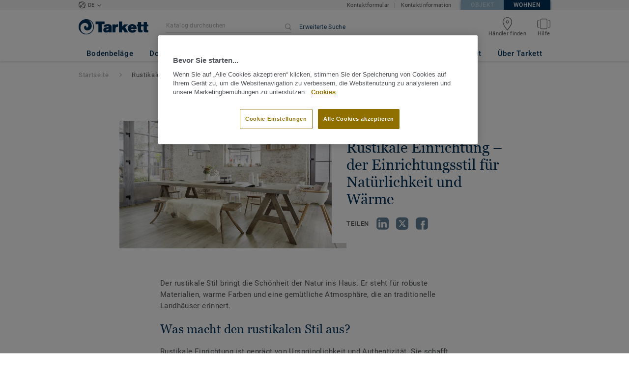

--- FILE ---
content_type: text/html; charset=UTF-8
request_url: https://boden.wohnen.tarkett.de/de_DE/node/rustikale-einrichtung-rustikaler-einrichtungsstil-11307
body_size: 42850
content:

<!DOCTYPE html>
<html lang="de"
        >
    <head>
        <title>    Rustikale Einrichtung – Wohnideen für Natürlichkeit &amp; Wärme  | Tarkett
</title>
        <link rel="icon" type="image/x-icon" href="/favicon.ico?v=2" />
        <meta charset="UTF-8" />
        <meta http-equiv="X-UA-Compatible" content="IE=edge">

                        <meta name="HandheldFriendly" content="True">
            <meta name="MobileOptimized" content="320">
                        <meta name="viewport" content="width=device-width, initial-scale=1, maximum-scale=1">
            <meta http-equiv="cleartype" content="on">
                    
        <meta name="description" content="Der rustikale Einrichtungsstil bringt Natur und Gemütlichkeit in Ihr Zuhause. Erfahren Sie alles über Materialien, Farben und Bodenbeläge für den perfekten rustikalen Look.">
<meta property="og:type" content="website">
<meta property="og:url" content="http://boden.wohnen.tarkett.de/de_DE/node/rustikale-einrichtung-rustikaler-einrichtungsstil-11307">

            <link rel="stylesheet" href="/js/compiled/base.25db9870.css?v1">
    <link rel="stylesheet" href="/js/compiled/article.f01eb846.css?v1">

                    <link href="https://media.tarkett-image.com" rel="preconnect">
        
            <link rel="canonical" href="https://boden.wohnen.tarkett.de/de_DE/node/rustikale-einrichtung-rustikaler-einrichtungsstil-11307" />

                                                        <script type="text/javascript" src="https://cdn.cookielaw.org/consent/ba0e9b9e-0b13-452f-9397-7cf72f0e11bf/OtAutoBlock.js"></script>
<script
    type="text/javascript"
    src="https://cdn.cookielaw.org/scripttemplates/otSDKStub.js"
    document-language="1"
    charset="UTF-8"
    data-domain-script="ba0e9b9e-0b13-452f-9397-7cf72f0e11bf"
    >
</script>
<script type="text/javascript" src="/js/lib/onetrust_script.js?v1"></script>
                        <script src="/js/lib/picturefill.min.js?v1" async></script>
            <script src="/js/lib/masonry.pkgd.min.js?v1" defer></script>
            <script>document.version = "v3193\n"</script>
                        <script>
    window.tarkettConfig = {
      loginUrl: '/',
      damThumbnailsUrl: 'https://media.tarkett-image.com',
      defaultThumbnail: 'th800-placeholder.jpg',
    }
</script>
        

                    <noscript>
                <iframe src="//s2epqm9n.tarkett.de/ns.html?id=GTM-WDP4QV" height="0" width="0" style="display:none;visibility:hidden"></iframe>
            </noscript>
            <script>
                                    const pageData = {
                  "country": "DE",
                  "context": "BtoC",
                  "pageCategory": "",
                  "webformType": "",
                  "environment": "prod",
                  "productNumber": "0",
                  "keywords": "",
                  "searchResults": ""
                };
                
    pageData.pageCategory = 'content_article_page';
            pageData.marketingId = '';
                </script>
                        <script
                    id="basket-gtm-script"
                    gtm-id="GTM-WDP4QV"
                    user-full-info-url="/de_DE/get-user-full-information"
                    session-refresh-url="/de_DE/session/refresh/__IS_INACTIVE__"
                    gtm-cdn-url="s2epqm9n.tarkett.de"
                    src="/js/lib/basket-gtm.js?v1"
            >
            </script>
                        </head>
        <body data-env="prod">
                    <div id="app-container" class="js-vis-grid container-fluid">
                                                                    <section ref="mainSection" class="main-section" id="main" role="main">
                    <twig-to-vuex
                        :locator-config="{&quot;api_provider&quot;:&quot;google-map&quot;,&quot;api_key&quot;:&quot;AIzaSyDpLW53xDDzTaVjl2YKS5Ef4a6Zgmrg1eU&quot;,&quot;default_coordinates&quot;:{&quot;latitude&quot;:51.165691,&quot;longitude&quot;:10.451526},&quot;map_id&quot;:&quot;45393820fb6adbbe&quot;}"
                        :feature-toggles="{&quot;search_box_displayed&quot;:true,&quot;accessories&quot;:true,&quot;account&quot;:false,&quot;authorize_sso&quot;:false,&quot;brand-logo&quot;:true,&quot;call_customer_service_on_obsolete&quot;:false,&quot;call_us&quot;:false,&quot;display_call_us_prefix&quot;:true,&quot;call_us_dach&quot;:true,&quot;call_us_second_number&quot;:false,&quot;call_us_third_number&quot;:false,&quot;call_us_johnsonite&quot;:false,&quot;call_us_footer&quot;:false,&quot;call_us_tandus&quot;:false,&quot;carbon-calculator-page&quot;:true,&quot;carbon-calculator-benefits&quot;:true,&quot;click_to_buy&quot;:false,&quot;collaterals&quot;:false,&quot;collection-count-on-segment-hub&quot;:true,&quot;collection-tab-first-on-category-page&quot;:false,&quot;contact-fields-mandatory&quot;:true,&quot;contact_form_footer&quot;:true,&quot;contact_page&quot;:false,&quot;dealer-locator&quot;:true,&quot;display-product-material-on-collection-page&quot;:false,&quot;display-only-one-category-on-collection-page&quot;:false,&quot;display_categories_on_brand_page&quot;:false,&quot;display-only-key-features-for-accessories-in-quickview&quot;:true,&quot;distributor_services_portal&quot;:false,&quot;elite-login&quot;:false,&quot;email_opt_in_opt_out&quot;:true,&quot;email_privacy_default_opt_in&quot;:true,&quot;entry-blocks&quot;:false,&quot;express-delivery&quot;:false,&quot;faq&quot;:false,&quot;find-us&quot;:true,&quot;find-us-cms-link&quot;:false,&quot;find-worldwide-website&quot;:false,&quot;footer-change-country&quot;:true,&quot;footer-market-links&quot;:true,&quot;general_inquiry&quot;:true,&quot;general-inquiry-topic-find-retailer&quot;:true,&quot;general-inquiry-topic-sample-ordering&quot;:false,&quot;general-inquiry-topic-get-training&quot;:false,&quot;general-inquiry-topic-order-product&quot;:false,&quot;go_to_distributors&quot;:false,&quot;go_to_sales_rep&quot;:false,&quot;go_to_sales_rep_russia&quot;:false,&quot;help-center&quot;:true,&quot;link-to-serp-on-segment-hub&quot;:false,&quot;matching-collections&quot;:false,&quot;matching-products&quot;:false,&quot;multilingual-documents&quot;:false,&quot;news&quot;:true,&quot;order_online_with_cart&quot;:false,&quot;order_online_with_quotes&quot;:false,&quot;pre-order&quot;:false,&quot;price-list&quot;:false,&quot;print-specs&quot;:false,&quot;qualtrics&quot;:true,&quot;quickship-delivery&quot;:false,&quot;quickship-page&quot;:false,&quot;quick-find-page&quot;:false,&quot;quickship-logo-in-header&quot;:false,&quot;quotation&quot;:false,&quot;quotation_redirects_to_contact&quot;:false,&quot;room-designer-segment&quot;:true,&quot;sales-rep-locator&quot;:false,&quot;sample-amount&quot;:false,&quot;sample-ordering&quot;:false,&quot;sample-ordering-through-basket&quot;:false,&quot;sample-ordering-anonymous-checkout&quot;:false,&quot;sample-sku-from-sap&quot;:false,&quot;scroll-on-filter&quot;:false,&quot;segment-group&quot;:false,&quot;site-switch&quot;:true,&quot;tna-quickship-icon&quot;:false,&quot;public_webshop_link_in_footer&quot;:false,&quot;show_camera_button&quot;:false,&quot;show_camera_button_mobile&quot;:false,&quot;show-yandex-tag&quot;:false,&quot;my_account_webshop&quot;:false,&quot;delete_basket_route&quot;:false,&quot;display-offer-on-th&quot;:true,&quot;footer_multiple_links&quot;:false,&quot;postal-code-mandatory-in-address&quot;:true,&quot;head-alternate-links&quot;:false,&quot;display-designer-on-demand&quot;:false,&quot;we-chat-social-media&quot;:false,&quot;tech-specs-paragraph&quot;:true,&quot;quick-find-accessible-from-account&quot;:false,&quot;display-location-choice&quot;:false,&quot;web_order_acknowledgement_email_attachment&quot;:false,&quot;self-service-account&quot;:false,&quot;ecomedes-link&quot;:false,&quot;redirect-segments-and-areas&quot;:false,&quot;redirect-categories&quot;:false,&quot;offer-configurable&quot;:true,&quot;request_price&quot;:false,&quot;minimum_order_quantity&quot;:false,&quot;display-internal-cookie-notification&quot;:false,&quot;order_history_carrier_information&quot;:false,&quot;login_alert_banner&quot;:false,&quot;revert_price_order_online&quot;:false,&quot;customer_invoice_pdf&quot;:false,&quot;display-similar-page&quot;:false,&quot;internal-similar-data&quot;:false,&quot;display-similar-link-on-quick-atp&quot;:false,&quot;send-minimum-quantity-to-similar&quot;:true,&quot;oo_mandatory_po_number&quot;:false,&quot;act_as&quot;:false,&quot;available_product_filter&quot;:false,&quot;orders_csv_export&quot;:false,&quot;display-offer-link&quot;:false,&quot;category-page&quot;:false,&quot;display-dealer-locator&quot;:false,&quot;display-sales-rep&quot;:false,&quot;display-store-locator&quot;:true,&quot;stock-picking&quot;:false,&quot;crm-sales-rep-search&quot;:false,&quot;sales-program&quot;:false,&quot;change-sold-to-ship-to-popin&quot;:false,&quot;get_quantity_in_sales_unit&quot;:false,&quot;sp_ready_for_customers&quot;:false,&quot;request-call-back&quot;:false,&quot;multi_stock_extension&quot;:true,&quot;create_claim&quot;:false,&quot;create_claim_with_multiple_products&quot;:false,&quot;claims-role-required&quot;:false,&quot;order_history_request_pdf_invoice&quot;:false,&quot;display-references&quot;:true,&quot;sustainability-blocks&quot;:true,&quot;featured-article&quot;:true,&quot;services-icon&quot;:true,&quot;access-to-products-through-cart&quot;:true,&quot;disable-links-to-sample-product-in-cart&quot;:true,&quot;display-portal-menu&quot;:true,&quot;access-to-products-through-quickfind-quickship-sales-program-list&quot;:true,&quot;access-to-products-through-order-history&quot;:true,&quot;access-links-to-sample-product-through-sample-orders&quot;:true,&quot;access-links-to-sample-product-in-cart&quot;:true,&quot;product-direct-url&quot;:true,&quot;quickship-require-quantity-for-atp&quot;:false,&quot;claims-page&quot;:false,&quot;hide-inventory-availability-message&quot;:true,&quot;quickship-max-order-quantity&quot;:false,&quot;order-history-on-line-payment-link&quot;:false,&quot;enhanced-user-registration&quot;:false,&quot;order-history-part-number&quot;:false,&quot;truck-weight-report&quot;:false,&quot;eco_contribution&quot;:false,&quot;enable-intercom-population-data&quot;:false,&quot;enable-pdf-export&quot;:true,&quot;expanded-sales-org&quot;:false,&quot;quick-order-page&quot;:false,&quot;display-collection-new-tag-category&quot;:true,&quot;display-collection-new-tag-mpp&quot;:true,&quot;tna-stock-picking-process&quot;:false,&quot;allow-shipping-instruction-updates&quot;:false,&quot;tna-address-format&quot;:false,&quot;chat-zendesk-widget&quot;:false,&quot;chat-zendesk-widget-allow-anonymous-users&quot;:false,&quot;display-accessory-link&quot;:false,&quot;tna_web_site_redirect&quot;:false,&quot;order-history-csv-export&quot;:false,&quot;display-pricing-by-customer-group&quot;:false,&quot;shipped-complete-order&quot;:false,&quot;fpp-hide-inventory-availability-message&quot;:true,&quot;stock-picking-required-for-roll-products&quot;:false,&quot;order-history-quick-find-cta&quot;:false,&quot;call-stock-check-related-accessories&quot;:false,&quot;sell-off-page&quot;:false,&quot;sell-off-page-menu-link&quot;:false,&quot;sell-off-page-hide-inventory-availability-message&quot;:true,&quot;quick-find-collection-search&quot;:false,&quot;disable-country-select&quot;:false,&quot;account_general_inquiry_custom_fields&quot;:false,&quot;documentation-center-direct-url&quot;:true,&quot;order-history-order-report&quot;:true,&quot;order-history-documents&quot;:true,&quot;sku_cart_display_delivery_date&quot;:false,&quot;order_details_hide_sub_item_dates&quot;:false,&quot;product_custom_delivery_messages&quot;:false,&quot;order_history_view_documents_without_pricing&quot;:false,&quot;order_confirmation_pdf_display_dates&quot;:false,&quot;order_confirmation_pdf_display_quote&quot;:false,&quot;order_shipping_hide_address_changed_notification_message&quot;:false,&quot;order-history-default-settings&quot;:false,&quot;recombee&quot;:true,&quot;recombee-recommendation&quot;:true,&quot;use-sap-price-call&quot;:true,&quot;enable-sap-cache-price&quot;:true,&quot;force-sap-clear-cache-price&quot;:false,&quot;use-sap-check-stock-call&quot;:true,&quot;enable-sample-add-to-cart-from-format-table&quot;:false,&quot;order_confirmation_include_soldto_in_subject&quot;:false,&quot;display-stock-message-notification&quot;:true,&quot;remove-custom-assets-link&quot;:true,&quot;mobile-app-deeplinking&quot;:false,&quot;enable_48_hour_reservation&quot;:false,&quot;about-tarkett-legacy&quot;:false,&quot;use-sap-shipping-instructions-call&quot;:false,&quot;general-inquiry-topic-job-opportunities&quot;:true}"></twig-to-vuex>
                        <div class="tarkett-external">
                                                            
<template v-if="!isDesktop" v-cloak>
    <tk-header
        v-cloak
        :dropdown="dropdown"
        open-button-menu-translation="INFOS &amp; DOKUMENTE"
        close-button-menu-translation="SCHLIESSEN"
        basket-url="/de_DE/basket-quantity"
        sku-cart-quantity-url="/de_DE/sku-cart-quantity-and-batches"
        basket-no-item-translation="Sie haben 0 Muster in Ihrem Warenkorb"
        basket-one-item-translation="Sie haben 1 Muster in Ihrem Warenkorb"
        basket-multiple-items-translation="Sie haben %basketCount% Muster in Ihrem Warenkorb"
        basket-no-count-translation="Zum Warenkorb"
        :basket-is-enabled="false"
        account-title-welcome="Willkommen"
        @changedropdown="changeDropdown"
        :signout-link-data="{&quot;label&quot;:&quot;LOGOUT&quot;,&quot;path&quot;:&quot;\/de_DE\/signout&quot;}"
        :account-is-enabled="false"
        :order-online-with-cart-is-enabled="false"
        :sample-ordering-is-enabled="false"
        :my-account-webshop-is-enabled="false"
        url-user-info="/de_DE/user-infos-json"
        market-is-B2B=""
        inline-template
    >
        <div
            class="header-container no-gutter"
            :style="{ 'display': 'block' }"
            @click="closeMenu"
        >
            <header
                id="header"
                class="header no-gutter header--full header--float--top"
                :class="{ 'scroll__header': scrollDown }"
            >
                
<nav
    :class="{ active: isDropdownOpen, 'scroll__header': scrollDown }"
    class="global-nav global-nav-B2B row hidden-lg"
>
    <act-as-message-banner
        :class="{ 'act-as-message-banner__hidden': isDropdownOpen }"
        class="act-as-message-banner"
    >
    </act-as-message-banner>
    <div class="global-nav__container col-xs-12">
        <div
            class="global-nav__item-container global-nav__item-container-left global-nav__item-container--trigger"
            id="top-nav-burger"
        >
            <template v-if="isMobileMenuOpen">
                <a
                @click.prevent="closeTab"
                class="global-nav__trigger ga-tracked"
                href="#global-nav-list"
                data-ga-category="menu"
                :data-ga-action="trackingPrefix + '_menu'"
                :data-ga-label="trackingPrefix + '_menu'"
                >
                    <close-mobile-icon
                            class="global-nav__trigger-icon global-nav__trigger-icon--close"
                            aria-hidden="true"
                    >
                    </close-mobile-icon>
                                            <span class="global-nav__trigger-text" v-text="menuText"></span>
                                    </a>
            </template>
            <a
                v-else
                @click.prevent="toggleMenu"
                class="global-nav__trigger ga-tracked"
                href="#global-nav-list"
                data-ga-category="menu"
                :data-ga-action="trackingPrefix + '_menu'"
                :data-ga-label="trackingPrefix + '_menu'"
            >
                <burger-menu-icon class="global-nav__trigger-icon" aria-hidden="true"></burger-menu-icon>
                                    <span class="global-nav__trigger-text" v-text="menuText"></span>
                            </a>
        </div>
        <div class="global-nav__item-container global-nav__item-container-middle">
            <a
                href="/de_DE/"
                title="logo"
                class="global-nav__logo"
                :class="{ 'transparent': scrollDown }"
            >
                <picture class="">
                    <source srcset="/img/logo-large.svg?v1, /img/logo-large.svg?v1 2x" media="(min-width: 990px)">
                    <img
                        src="/img/logo-small-blue.svg?v1"
                        srcset="/img/logo-small-blue.svg?v1"
                        alt="Tarkett Logo"
                    >
                </picture>
            </a>
        </div>
        <ul
                class="icon-container global-nav__item-container-right"
                :class="{'global-nav__item-container-scrolled' : scrollDown, 'global-nav__item-container-scrolled-horizontal' : '' }"
        >
           <mobile-geolocate-link
               :business-card-data="{&quot;countryChoice&quot;:{&quot;country&quot;:&quot;DE&quot;,&quot;countryTitle&quot;:&quot;W\u00e4hlen Sie Ihre L\u00e4nder-Website&quot;,&quot;countryBtnLabel&quot;:&quot;Besuchen Sie die Website&quot;,&quot;chooseYourCountryLink&quot;:{&quot;label&quot;:&quot;Land wechseln&quot;,&quot;url&quot;:&quot;https:\/\/www.tarkett.com\/&quot;,&quot;options&quot;:{&quot;analytics&quot;:{&quot;category&quot;:&quot;header&quot;,&quot;action&quot;:&quot;business_card - click&quot;,&quot;label&quot;:&quot;go_to_jump_page&quot;}}},&quot;placeholderLabel&quot;:&quot;\u00c4ndern Sie Ihre L\u00e4nderwahl&quot;},&quot;details&quot;:{&quot;contact_us_form&quot;:{&quot;label&quot;:&quot;&quot;,&quot;links&quot;:[{&quot;label&quot;:&quot;Kontaktformular&quot;,&quot;url&quot;:&quot;\/de_DE\/kontaktieren-sie-uns&quot;,&quot;options&quot;:{&quot;analytics&quot;:{&quot;category&quot;:&quot;header&quot;,&quot;action&quot;:&quot;business_card - click&quot;,&quot;label&quot;:&quot;\/de_DE\/kontaktieren-sie-uns&quot;}}}],&quot;openInNewTab&quot;:false},&quot;contact_us_article&quot;:{&quot;label&quot;:&quot;&quot;,&quot;links&quot;:[{&quot;label&quot;:&quot;Kontaktinformation&quot;,&quot;url&quot;:&quot;\/de_DE\/node\/kontaktieren-sie-uns-4734&quot;,&quot;options&quot;:{&quot;analytics&quot;:{&quot;category&quot;:&quot;header&quot;,&quot;action&quot;:&quot;business_card - click&quot;,&quot;label&quot;:&quot;\/de_DE\/node\/kontaktieren-sie-uns-4734&quot;}}}],&quot;openInNewTab&quot;:false}},&quot;marketSwitch&quot;:{&quot;b2b&quot;:{&quot;link&quot;:{&quot;label&quot;:&quot;Objekt&quot;,&quot;url&quot;:&quot;https:\/\/boden.objekt.tarkett.de&quot;,&quot;options&quot;:{&quot;analytics&quot;:{&quot;category&quot;:&quot;header&quot;,&quot;action&quot;:&quot;business_card - click&quot;,&quot;label&quot;:&quot;go_to_b2b&quot;}}},&quot;active&quot;:false,&quot;openInNewTab&quot;:false},&quot;b2c&quot;:{&quot;link&quot;:{&quot;label&quot;:&quot;Wohnen&quot;,&quot;url&quot;:&quot;https:\/\/boden.wohnen.tarkett.de&quot;,&quot;options&quot;:{&quot;analytics&quot;:{&quot;category&quot;:&quot;header&quot;,&quot;action&quot;:&quot;business_card - click&quot;,&quot;label&quot;:&quot;go_to_b2c&quot;}}},&quot;active&quot;:true,&quot;openInNewTab&quot;:false}},&quot;switchLanguage&quot;:null,&quot;locationChoice&quot;:{&quot;displayLocationChoice&quot;:false,&quot;currentLocationDefault&quot;:&quot;Ihr Standort&quot;,&quot;chooseYourLocationLabel&quot;:&quot;W\u00e4hlen Sie Ihren Standort&quot;,&quot;changeYourLocationLabel&quot;:&quot;\u00c4ndern Sie Ihren Standort&quot;,&quot;popupTranslations&quot;:{&quot;chooseLocationTitle&quot;:&quot;W\u00e4hlen Sie Ihren Standort&quot;,&quot;changeLocationTitle&quot;:&quot;\u00c4ndern Sie Ihren Standort&quot;,&quot;text&quot;:&quot;Pr\u00fcfen Sie Ihren Standort, um die Angebote, Preise und Verf\u00fcgbarkeit von Bodenbel\u00e4gen und Zubeh\u00f6r in den Gesch\u00e4ften Ihrer Stadt zu sehen.&quot;,&quot;ctaConfirmLabel&quot;:&quot;Standort best\u00e4tigen&quot;,&quot;backLabel&quot;:&quot;Schlie\u00dfen&quot;,&quot;closePopinTitle&quot;:&quot;Schlie\u00dfen&quot;,&quot;closePopinLabel&quot;:&quot;Schlie\u00dfen&quot;,&quot;dropdownTitle&quot;:&quot;Ihr Standort&quot;,&quot;placeholder&quot;:&quot;Standort w\u00e4hlen&quot;}},&quot;countriesList&quot;:[{&quot;link&quot;:&quot;https:\/\/www.tarkett-asia.com\/en_RA\/&quot;,&quot;label&quot;:&quot;Afghanistan&quot;,&quot;buttonLabel&quot;:&quot;Go to the website&quot;,&quot;flag&quot;:&quot;afghanistan&quot;,&quot;value&quot;:&quot;country_id-af&quot;},{&quot;link&quot;:&quot;https:\/\/www.tarkett.hr\/&quot;,&quot;label&quot;:&quot;Albania&quot;,&quot;buttonLabel&quot;:&quot;Go to the website&quot;,&quot;flag&quot;:&quot;albania&quot;,&quot;value&quot;:&quot;country_id-al&quot;},{&quot;link&quot;:&quot;https:\/\/particuliers.tarkett.fr\/fr_FR\/expertise-bienvenue-chez-tarkett-international-629&quot;,&quot;label&quot;:&quot;Algeria&quot;,&quot;buttonLabel&quot;:&quot;Go to the website&quot;,&quot;flag&quot;:&quot;algeria&quot;,&quot;value&quot;:&quot;country_id-dz&quot;},{&quot;link&quot;:&quot;https:\/\/home.tarkett.com\/&quot;,&quot;label&quot;:&quot;Andorra&quot;,&quot;buttonLabel&quot;:&quot;Go to the website&quot;,&quot;flag&quot;:&quot;andorra&quot;,&quot;value&quot;:&quot;country_id-ad&quot;},{&quot;link&quot;:&quot;https:\/\/casa.tarkett.pt\/pt_PT\/&quot;,&quot;label&quot;:&quot;Angola&quot;,&quot;buttonLabel&quot;:&quot;Go to the website&quot;,&quot;flag&quot;:&quot;angola&quot;,&quot;value&quot;:&quot;country_id-ao&quot;},{&quot;link&quot;:&quot;https:\/\/tarkettlatam.com\/&quot;,&quot;label&quot;:&quot;Argentina&quot;,&quot;buttonLabel&quot;:&quot;Go to the website&quot;,&quot;flag&quot;:&quot;argentina&quot;,&quot;value&quot;:&quot;country_id-ar&quot;},{&quot;link&quot;:&quot;https:\/\/www.tarkett.hr\/&quot;,&quot;label&quot;:&quot;Armenia&quot;,&quot;buttonLabel&quot;:&quot;Go to the website&quot;,&quot;flag&quot;:&quot;armenia&quot;,&quot;value&quot;:&quot;country_id-am&quot;},{&quot;link&quot;:&quot;https:\/\/home.tarkett.com.au\/&quot;,&quot;label&quot;:&quot;Australia&quot;,&quot;buttonLabel&quot;:&quot;Go to the website&quot;,&quot;flag&quot;:&quot;australia&quot;,&quot;value&quot;:&quot;country_id-au&quot;},{&quot;link&quot;:&quot;https:\/\/boden.wohnen.tarkett.de\/&quot;,&quot;label&quot;:&quot;Austria&quot;,&quot;buttonLabel&quot;:&quot;Go to the website&quot;,&quot;flag&quot;:&quot;austria&quot;,&quot;value&quot;:&quot;country_id-at&quot;},{&quot;link&quot;:&quot;https:\/\/www.tarkett.hr\/&quot;,&quot;label&quot;:&quot;Azerbaijan&quot;,&quot;buttonLabel&quot;:&quot;Go to the website&quot;,&quot;flag&quot;:&quot;azerbaijan&quot;,&quot;value&quot;:&quot;country_id-az&quot;},{&quot;link&quot;:&quot;https:\/\/www.tarkett-me.com\/en_ME\/&quot;,&quot;label&quot;:&quot;Bahrain&quot;,&quot;buttonLabel&quot;:&quot;Go to the website&quot;,&quot;flag&quot;:&quot;bahrain&quot;,&quot;value&quot;:&quot;country_id-bh&quot;},{&quot;link&quot;:&quot;https:\/\/www.tarkett-asia.com\/en_RA\/&quot;,&quot;label&quot;:&quot;Bangladish&quot;,&quot;buttonLabel&quot;:&quot;Go to the website&quot;,&quot;flag&quot;:&quot;bangladesh&quot;,&quot;value&quot;:&quot;country_id-bd&quot;},{&quot;link&quot;:&quot;https:\/\/particulieren.tarkett.be\/&quot;,&quot;label&quot;:&quot;Belgium Dutch&quot;,&quot;buttonLabel&quot;:&quot;Ga naar de website&quot;,&quot;flag&quot;:&quot;belgium&quot;,&quot;value&quot;:&quot;country_id-nl_BE&quot;},{&quot;link&quot;:&quot;https:\/\/particuliers.tarkett.be\/&quot;,&quot;label&quot;:&quot;Belgium French&quot;,&quot;buttonLabel&quot;:&quot;Aller sur le site&quot;,&quot;flag&quot;:&quot;belgium&quot;,&quot;value&quot;:&quot;country_id-fr_BE&quot;},{&quot;link&quot;:&quot;https:\/\/particuliers.tarkett.fr\/fr_FR\/expertise-bienvenue-chez-tarkett-international-629&quot;,&quot;label&quot;:&quot;Benin&quot;,&quot;buttonLabel&quot;:&quot;Go to the website&quot;,&quot;flag&quot;:&quot;benin&quot;,&quot;value&quot;:&quot;country_id-bj&quot;},{&quot;link&quot;:&quot;https:\/\/www.tarkett-asia.com\/en_RA\/&quot;,&quot;label&quot;:&quot;Bhutan&quot;,&quot;buttonLabel&quot;:&quot;Go to the website&quot;,&quot;flag&quot;:&quot;bhutan&quot;,&quot;value&quot;:&quot;country_id-bt&quot;},{&quot;link&quot;:&quot;https:\/\/tarkettlatam.com\/peru&quot;,&quot;label&quot;:&quot;Bolivia&quot;,&quot;buttonLabel&quot;:&quot;Go to the website&quot;,&quot;flag&quot;:&quot;bolivia&quot;,&quot;value&quot;:&quot;country_id-bo&quot;},{&quot;link&quot;:&quot;https:\/\/www.tarkett.rs\/&quot;,&quot;label&quot;:&quot;Bosnia and Herzegovina&quot;,&quot;buttonLabel&quot;:&quot;Go to the website&quot;,&quot;flag&quot;:&quot;bosnia-and-herzegovina&quot;,&quot;value&quot;:&quot;country_id-ba&quot;},{&quot;link&quot;:&quot;https:\/\/professionals.tarkett.com\/en_EU\/node\/welcome-to-tarkett-international-15209&quot;,&quot;label&quot;:&quot;Botswana&quot;,&quot;buttonLabel&quot;:&quot;Go to the website&quot;,&quot;flag&quot;:&quot;botswana&quot;,&quot;value&quot;:&quot;country_id-bw&quot;},{&quot;link&quot;:&quot;https:\/\/www.tarkett.com.br\/&quot;,&quot;label&quot;:&quot;Brazil&quot;,&quot;buttonLabel&quot;:&quot;Go to the website&quot;,&quot;flag&quot;:&quot;brazil&quot;,&quot;value&quot;:&quot;country_id-br&quot;},{&quot;link&quot;:&quot;https:\/\/www.tarkett-asia.com\/en_RA\/&quot;,&quot;label&quot;:&quot;Brunei Darussalam&quot;,&quot;buttonLabel&quot;:&quot;Go to the website&quot;,&quot;flag&quot;:&quot;brunei-darussalam&quot;,&quot;value&quot;:&quot;country_id-bn&quot;},{&quot;link&quot;:&quot;https:\/\/www.tarkett.bg\/&quot;,&quot;label&quot;:&quot;Bulgaria&quot;,&quot;buttonLabel&quot;:&quot;Go to the website&quot;,&quot;flag&quot;:&quot;bulgaria&quot;,&quot;value&quot;:&quot;country_id-bg&quot;},{&quot;link&quot;:&quot;https:\/\/particuliers.tarkett.fr\/fr_FR\/expertise-bienvenue-chez-tarkett-international-629&quot;,&quot;label&quot;:&quot;Burkina Faso&quot;,&quot;buttonLabel&quot;:&quot;Go to the website&quot;,&quot;flag&quot;:&quot;burkina-faso&quot;,&quot;value&quot;:&quot;country_id-bf&quot;},{&quot;link&quot;:&quot;https:\/\/professionals.tarkett.com\/en_EU\/node\/welcome-to-tarkett-international-15209&quot;,&quot;label&quot;:&quot;Burundi&quot;,&quot;buttonLabel&quot;:&quot;Go to the website&quot;,&quot;flag&quot;:&quot;burundi&quot;,&quot;value&quot;:&quot;country_id-bi&quot;},{&quot;link&quot;:&quot;https:\/\/www.tarkett-asia.com\/en_RA\/&quot;,&quot;label&quot;:&quot;Cambodia&quot;,&quot;buttonLabel&quot;:&quot;Go to the website&quot;,&quot;flag&quot;:&quot;cambodia&quot;,&quot;value&quot;:&quot;country_id-ca&quot;},{&quot;link&quot;:&quot;https:\/\/particuliers.tarkett.fr\/fr_FR\/expertise-bienvenue-chez-tarkett-international-629&quot;,&quot;label&quot;:&quot;Cameroon&quot;,&quot;buttonLabel&quot;:&quot;Go to the website&quot;,&quot;flag&quot;:&quot;cameroon&quot;,&quot;value&quot;:&quot;country_id-cm&quot;},{&quot;link&quot;:&quot;https:\/\/particuliers.tarkett.ca\/fr_CA\/&quot;,&quot;label&quot;:&quot;Canada French&quot;,&quot;buttonLabel&quot;:&quot;Go to the website&quot;,&quot;flag&quot;:&quot;canada&quot;,&quot;value&quot;:&quot;country_id-fr_CA&quot;},{&quot;link&quot;:&quot;https:\/\/casa.tarkett.pt\/pt_PT\/&quot;,&quot;label&quot;:&quot;Cape Verde&quot;,&quot;buttonLabel&quot;:&quot;Go to the website&quot;,&quot;flag&quot;:&quot;cape-verde&quot;,&quot;value&quot;:&quot;country_id-cv&quot;},{&quot;link&quot;:&quot;https:\/\/particuliers.tarkett.fr\/fr_FR\/expertise-bienvenue-chez-tarkett-international-629&quot;,&quot;label&quot;:&quot;Central African Republic&quot;,&quot;buttonLabel&quot;:&quot;Go to the website&quot;,&quot;flag&quot;:&quot;central-african-republic&quot;,&quot;value&quot;:&quot;country_id-cf&quot;},{&quot;link&quot;:&quot;https:\/\/particuliers.tarkett.fr\/fr_FR\/expertise-bienvenue-chez-tarkett-international-629&quot;,&quot;label&quot;:&quot;Chad&quot;,&quot;buttonLabel&quot;:&quot;Go to the website&quot;,&quot;flag&quot;:&quot;chad&quot;,&quot;value&quot;:&quot;country_id-td&quot;},{&quot;link&quot;:&quot;https:\/\/tarkettlatam.com\/chile&quot;,&quot;label&quot;:&quot;Chile&quot;,&quot;buttonLabel&quot;:&quot;Go to the website&quot;,&quot;flag&quot;:&quot;chile&quot;,&quot;value&quot;:&quot;country_id-cl&quot;},{&quot;link&quot;:&quot;https:\/\/www.tarkett.cn\/zh_CN\/&quot;,&quot;label&quot;:&quot;China Mandarin&quot;,&quot;buttonLabel&quot;:&quot;Go to the website&quot;,&quot;flag&quot;:&quot;china&quot;,&quot;value&quot;:&quot;country_id-zh_CN&quot;},{&quot;link&quot;:&quot;https:\/\/tarkettlatam.com\/colombia&quot;,&quot;label&quot;:&quot;Colombia&quot;,&quot;buttonLabel&quot;:&quot;Go to the website&quot;,&quot;flag&quot;:&quot;colombia&quot;,&quot;value&quot;:&quot;country_id-co&quot;},{&quot;link&quot;:&quot;https:\/\/professionals.tarkett.com\/en_EU\/node\/welcome-to-tarkett-international-15209&quot;,&quot;label&quot;:&quot;Comoros&quot;,&quot;buttonLabel&quot;:&quot;Go to the website&quot;,&quot;flag&quot;:&quot;comoros&quot;,&quot;value&quot;:&quot;country_id-km&quot;},{&quot;link&quot;:&quot;https:\/\/tarkettlatam.com\/mexico&quot;,&quot;label&quot;:&quot;Costa Rica&quot;,&quot;buttonLabel&quot;:&quot;Go to the website&quot;,&quot;flag&quot;:&quot;costa-rica&quot;,&quot;value&quot;:&quot;country_id-cr&quot;},{&quot;link&quot;:&quot;https:\/\/www.tarkett.hr\/hr_HR\/&quot;,&quot;label&quot;:&quot;Croatia&quot;,&quot;buttonLabel&quot;:&quot;Go to the website&quot;,&quot;flag&quot;:&quot;croatia&quot;,&quot;value&quot;:&quot;country_id-hr_HR&quot;},{&quot;link&quot;:&quot;https:\/\/home.tarkett.gr\/en_GR\/&quot;,&quot;label&quot;:&quot;Cyprus&quot;,&quot;buttonLabel&quot;:&quot;\u039c\u0395\u03a4\u0391\u0392\u0395\u0399\u03a4\u0395 \u03a3\u03a4\u039f\u039d \u0399\u03a3\u03a4\u039f\u03a4\u039f\u03a0\u039f&quot;,&quot;flag&quot;:&quot;cyprus&quot;,&quot;value&quot;:&quot;country_id-cu&quot;},{&quot;link&quot;:&quot;https:\/\/bytove.tarkett.cz\/&quot;,&quot;label&quot;:&quot;Czech republic&quot;,&quot;buttonLabel&quot;:&quot;Go to the website&quot;,&quot;flag&quot;:&quot;czech-republic&quot;,&quot;value&quot;:&quot;country_id-cz&quot;},{&quot;link&quot;:&quot;https:\/\/particuliers.tarkett.fr\/fr_FR\/expertise-bienvenue-chez-tarkett-international-629&quot;,&quot;label&quot;:&quot;Democratic Republic of Congo (Kinshasa)&quot;,&quot;buttonLabel&quot;:&quot;Go to the website&quot;,&quot;flag&quot;:&quot;democratic-republic-of-congo&quot;,&quot;value&quot;:&quot;country_id-cd&quot;},{&quot;link&quot;:&quot;https:\/\/privat.tarkett.dk\/&quot;,&quot;label&quot;:&quot;Denmark&quot;,&quot;buttonLabel&quot;:&quot;G\u00e5 til hjemmesiden&quot;,&quot;flag&quot;:&quot;denmark&quot;,&quot;value&quot;:&quot;country_id-dk&quot;},{&quot;link&quot;:&quot;https:\/\/particuliers.tarkett.fr\/fr_FR\/expertise-bienvenue-chez-tarkett-international-629&quot;,&quot;label&quot;:&quot;Djibouti&quot;,&quot;buttonLabel&quot;:&quot;Go to the website&quot;,&quot;flag&quot;:&quot;djibouti&quot;,&quot;value&quot;:&quot;country_id-dj&quot;},{&quot;link&quot;:&quot;https:\/\/www.fieldturf.com\/en\/home&quot;,&quot;label&quot;:&quot;Dominican Republic&quot;,&quot;buttonLabel&quot;:&quot;Go to the website&quot;,&quot;flag&quot;:&quot;dominican-republic&quot;,&quot;value&quot;:&quot;country_id-do&quot;},{&quot;link&quot;:&quot;https:\/\/www.tarkett-asia.com\/en_RA\/&quot;,&quot;label&quot;:&quot;East Timor&quot;,&quot;buttonLabel&quot;:&quot;Go to the website&quot;,&quot;flag&quot;:&quot;east-timor&quot;,&quot;value&quot;:&quot;country_id-tp&quot;},{&quot;link&quot;:&quot;https:\/\/tarkettlatam.com\/peru&quot;,&quot;label&quot;:&quot;Ecuador&quot;,&quot;buttonLabel&quot;:&quot;Go to the website&quot;,&quot;flag&quot;:&quot;ecuador&quot;,&quot;value&quot;:&quot;country_id-ec&quot;},{&quot;link&quot;:&quot;https:\/\/www.tarkett-me.com\/en_ME\/&quot;,&quot;label&quot;:&quot;Egypt&quot;,&quot;buttonLabel&quot;:&quot;Go to the website&quot;,&quot;flag&quot;:&quot;egypt&quot;,&quot;value&quot;:&quot;country_id-eg&quot;},{&quot;link&quot;:&quot;https:\/\/particuliers.tarkett.fr\/fr_FR\/expertise-bienvenue-chez-tarkett-international-629&quot;,&quot;label&quot;:&quot;Equatorial Guinea&quot;,&quot;buttonLabel&quot;:&quot;Go to the website&quot;,&quot;flag&quot;:&quot;equatorial-guinea&quot;,&quot;value&quot;:&quot;country_id-gq&quot;},{&quot;link&quot;:&quot;https:\/\/www.tarkett-me.com\/en_ME\/&quot;,&quot;label&quot;:&quot;Eritrea&quot;,&quot;buttonLabel&quot;:&quot;Go to the website&quot;,&quot;flag&quot;:&quot;eritrea&quot;,&quot;value&quot;:&quot;country_id-er&quot;},{&quot;link&quot;:&quot;https:\/\/residential.tarkett.ee\/&quot;,&quot;label&quot;:&quot;Estonia&quot;,&quot;buttonLabel&quot;:&quot;Go to the website&quot;,&quot;flag&quot;:&quot;estonia&quot;,&quot;value&quot;:&quot;country_id-ee&quot;},{&quot;link&quot;:&quot;https:\/\/www.tarkett-me.com\/en_ME\/&quot;,&quot;label&quot;:&quot;Ethiopia&quot;,&quot;buttonLabel&quot;:&quot;Go to the website&quot;,&quot;flag&quot;:&quot;ethiopia&quot;,&quot;value&quot;:&quot;country_id-et&quot;},{&quot;link&quot;:&quot;https:\/\/kuluttajamyynti-lattiat.tarkett.fi\/&quot;,&quot;label&quot;:&quot;Finland&quot;,&quot;buttonLabel&quot;:&quot;Siirry sivustolle&quot;,&quot;flag&quot;:&quot;finland&quot;,&quot;value&quot;:&quot;country_id-fi&quot;},{&quot;link&quot;:&quot;https:\/\/particuliers.tarkett.fr\/fr_FR\/&quot;,&quot;label&quot;:&quot;French&quot;,&quot;buttonLabel&quot;:&quot;Aller sur le site&quot;,&quot;flag&quot;:&quot;france&quot;,&quot;value&quot;:&quot;country_id-fr&quot;},{&quot;link&quot;:&quot;https:\/\/particuliers.tarkett.fr\/node\/6170&quot;,&quot;label&quot;:&quot;French overseas&quot;,&quot;buttonLabel&quot;:&quot;Go to the website&quot;,&quot;flag&quot;:&quot;france&quot;,&quot;value&quot;:&quot;country_id-fr_ov&quot;},{&quot;link&quot;:&quot;https:\/\/particuliers.tarkett.fr\/fr_FR\/expertise-bienvenue-chez-tarkett-international-629&quot;,&quot;label&quot;:&quot;French Guiana&quot;,&quot;buttonLabel&quot;:&quot;Go to the website&quot;,&quot;flag&quot;:&quot;france&quot;,&quot;value&quot;:&quot;country_id-gf&quot;},{&quot;link&quot;:&quot;https:\/\/particuliers.tarkett.fr\/fr_FR\/expertise-bienvenue-chez-tarkett-international-629&quot;,&quot;label&quot;:&quot;Gabon&quot;,&quot;buttonLabel&quot;:&quot;Go to the website&quot;,&quot;flag&quot;:&quot;gabon&quot;,&quot;value&quot;:&quot;country_id-ga&quot;},{&quot;link&quot;:&quot;https:\/\/particuliers.tarkett.fr\/fr_FR\/expertise-bienvenue-chez-tarkett-international-629&quot;,&quot;label&quot;:&quot;Gambia&quot;,&quot;buttonLabel&quot;:&quot;Go to the website&quot;,&quot;flag&quot;:&quot;gambia&quot;,&quot;value&quot;:&quot;country_id-gm&quot;},{&quot;link&quot;:&quot;https:\/\/www.tarkett.hr\/&quot;,&quot;label&quot;:&quot;Georgia&quot;,&quot;buttonLabel&quot;:&quot;Go to the website&quot;,&quot;flag&quot;:&quot;georgia&quot;,&quot;value&quot;:&quot;country_id-ge&quot;},{&quot;link&quot;:&quot;https:\/\/boden.wohnen.tarkett.de\/&quot;,&quot;label&quot;:&quot;Germany&quot;,&quot;buttonLabel&quot;:&quot;Besuchen Sie die Website&quot;,&quot;flag&quot;:&quot;germany&quot;,&quot;value&quot;:&quot;country_id-de&quot;},{&quot;link&quot;:&quot;https:\/\/professionals.tarkett.com\/en_EU\/node\/welcome-to-tarkett-international-15209&quot;,&quot;label&quot;:&quot;Ghana&quot;,&quot;buttonLabel&quot;:&quot;Go to the website&quot;,&quot;flag&quot;:&quot;ghana&quot;,&quot;value&quot;:&quot;country_id-gh&quot;},{&quot;link&quot;:&quot;https:\/\/home.tarkett.com\/&quot;,&quot;label&quot;:&quot;Gibraltar&quot;,&quot;buttonLabel&quot;:&quot;Go to the website&quot;,&quot;flag&quot;:&quot;gibraltar&quot;,&quot;value&quot;:&quot;country_id-gi&quot;},{&quot;link&quot;:&quot;https:\/\/home.tarkett.gr\/en_GR\/&quot;,&quot;label&quot;:&quot;Greece&quot;,&quot;buttonLabel&quot;:&quot;\u039c\u0395\u03a4\u0391\u0392\u0395\u0399\u03a4\u0395 \u03a3\u03a4\u039f\u039d \u0399\u03a3\u03a4\u039f\u03a4\u039f\u03a0\u039f&quot;,&quot;flag&quot;:&quot;greece&quot;,&quot;value&quot;:&quot;country_id-gr&quot;},{&quot;link&quot;:&quot;https:\/\/professionals.tarkett.com\/en_EU\/node\/welcome-to-tarkett-international-15209&quot;,&quot;label&quot;:&quot;Grenada&quot;,&quot;buttonLabel&quot;:&quot;Go to the website&quot;,&quot;flag&quot;:&quot;grenada&quot;,&quot;value&quot;:&quot;country_id-gd&quot;},{&quot;link&quot;:&quot;https:\/\/particuliers.tarkett.fr\/fr_FR\/expertise-bienvenue-chez-tarkett-international-629&quot;,&quot;label&quot;:&quot;Guadeloupe&quot;,&quot;buttonLabel&quot;:&quot;Go to the website&quot;,&quot;flag&quot;:&quot;france&quot;,&quot;value&quot;:&quot;country_id-gp&quot;},{&quot;link&quot;:&quot;https:\/\/particuliers.tarkett.fr\/fr_FR\/expertise-bienvenue-chez-tarkett-international-629&quot;,&quot;label&quot;:&quot;Guinea&quot;,&quot;buttonLabel&quot;:&quot;Go to the website&quot;,&quot;flag&quot;:&quot;guinea&quot;,&quot;value&quot;:&quot;country_id-gn&quot;},{&quot;link&quot;:&quot;https:\/\/particuliers.tarkett.fr\/fr_FR\/expertise-bienvenue-chez-tarkett-international-629&quot;,&quot;label&quot;:&quot;Guinea-Bissau&quot;,&quot;buttonLabel&quot;:&quot;Go to the website&quot;,&quot;flag&quot;:&quot;guinea-bissau&quot;,&quot;value&quot;:&quot;country_id-gw&quot;},{&quot;link&quot;:&quot;https:\/\/www.tarkett-asia.com\/en_RA\/&quot;,&quot;label&quot;:&quot;Hong Kong SAR&quot;,&quot;buttonLabel&quot;:&quot;Go to the website&quot;,&quot;flag&quot;:&quot;hong-kong&quot;,&quot;value&quot;:&quot;country_id-hk&quot;},{&quot;link&quot;:&quot;https:\/\/lakossagi.tarkett.hu\/&quot;,&quot;label&quot;:&quot;Hungary&quot;,&quot;buttonLabel&quot;:&quot;Ugr\u00e1s a weboldalra&quot;,&quot;flag&quot;:&quot;hungary&quot;,&quot;value&quot;:&quot;country_id-hu&quot;},{&quot;link&quot;:&quot;https:\/\/home.tarkett.com\/&quot;,&quot;label&quot;:&quot;Iceland&quot;,&quot;buttonLabel&quot;:&quot;Go to the website&quot;,&quot;flag&quot;:&quot;iceland&quot;,&quot;value&quot;:&quot;country_id-is&quot;},{&quot;link&quot;:&quot;https:\/\/www.tarkett-asia.com\/en_RA\/&quot;,&quot;label&quot;:&quot;India&quot;,&quot;buttonLabel&quot;:&quot;Go to the website&quot;,&quot;flag&quot;:&quot;india&quot;,&quot;value&quot;:&quot;country_id-in&quot;},{&quot;link&quot;:&quot;https:\/\/www.tarkett-asia.com\/en_RA\/&quot;,&quot;label&quot;:&quot;Indonesia&quot;,&quot;buttonLabel&quot;:&quot;Go to the website&quot;,&quot;flag&quot;:&quot;indonesia&quot;,&quot;value&quot;:&quot;country_id-id&quot;},{&quot;link&quot;:&quot;https:\/\/www.tarkett-me.com\/en_ME\/&quot;,&quot;label&quot;:&quot;Iraq&quot;,&quot;buttonLabel&quot;:&quot;Go to the website&quot;,&quot;flag&quot;:&quot;iraq&quot;,&quot;value&quot;:&quot;country_id-iq&quot;},{&quot;link&quot;:&quot;https:\/\/home.tarkett.co.uk\/&quot;,&quot;label&quot;:&quot;Ireland&quot;,&quot;buttonLabel&quot;:&quot;Go to the website&quot;,&quot;flag&quot;:&quot;ireland&quot;,&quot;value&quot;:&quot;country_id-ie&quot;},{&quot;link&quot;:&quot;https:\/\/professionals.tarkett.com\/en_EU\/node\/welcome-to-tarkett-international-15209&quot;,&quot;label&quot;:&quot;Israel&quot;,&quot;buttonLabel&quot;:&quot;Go to the website&quot;,&quot;flag&quot;:&quot;israel&quot;,&quot;value&quot;:&quot;country_id-il&quot;},{&quot;link&quot;:&quot;https:\/\/residential.tarkett.it\/&quot;,&quot;label&quot;:&quot;Italy&quot;,&quot;buttonLabel&quot;:&quot;Vai al sito web&quot;,&quot;flag&quot;:&quot;italy&quot;,&quot;value&quot;:&quot;country_id-it&quot;},{&quot;link&quot;:&quot;https:\/\/particuliers.tarkett.fr\/fr_FR\/expertise-bienvenue-chez-tarkett-international-629&quot;,&quot;label&quot;:&quot;Ivory Coast&quot;,&quot;buttonLabel&quot;:&quot;Go to the website&quot;,&quot;flag&quot;:&quot;ivory-coast&quot;,&quot;value&quot;:&quot;country_id-ic&quot;},{&quot;link&quot;:&quot;https:\/\/www.tarkett-asia.com\/en_RA\/&quot;,&quot;label&quot;:&quot;Japan&quot;,&quot;buttonLabel&quot;:&quot;Go to the website&quot;,&quot;flag&quot;:&quot;japan&quot;,&quot;value&quot;:&quot;country_id-jp&quot;},{&quot;link&quot;:&quot;https:\/\/www.tarkett-me.com\/en_ME\/&quot;,&quot;label&quot;:&quot;Jordan&quot;,&quot;buttonLabel&quot;:&quot;Go to the website&quot;,&quot;flag&quot;:&quot;jordan&quot;,&quot;value&quot;:&quot;country_id-jo&quot;},{&quot;link&quot;:&quot;https:\/\/www.tarkett.kz\/ru_KZ\/&quot;,&quot;label&quot;:&quot;Kazakhstan&quot;,&quot;buttonLabel&quot;:&quot;\u041f\u0435\u0440\u0435\u0439\u0442\u0438 \u043d\u0430 \u0441\u0430\u0439\u0442&quot;,&quot;flag&quot;:&quot;kazakhstan&quot;,&quot;value&quot;:&quot;country_id-kz&quot;},{&quot;link&quot;:&quot;https:\/\/professionals.tarkett.com\/en_EU\/node\/welcome-to-tarkett-international-15209&quot;,&quot;label&quot;:&quot;Kenya&quot;,&quot;buttonLabel&quot;:&quot;Go to the website&quot;,&quot;flag&quot;:&quot;kenya&quot;,&quot;value&quot;:&quot;country_id-ke&quot;},{&quot;link&quot;:&quot;https:\/\/www.tarkett-me.com\/en_ME\/&quot;,&quot;label&quot;:&quot;Kuwait&quot;,&quot;buttonLabel&quot;:&quot;Go to the website&quot;,&quot;flag&quot;:&quot;kuwait&quot;,&quot;value&quot;:&quot;country_id-kw&quot;},{&quot;link&quot;:&quot;https:\/\/www.tarkett-asia.com\/en_RA\/&quot;,&quot;label&quot;:&quot;Laos&quot;,&quot;buttonLabel&quot;:&quot;Go to the website&quot;,&quot;flag&quot;:&quot;laos&quot;,&quot;value&quot;:&quot;country_id-la&quot;},{&quot;link&quot;:&quot;https:\/\/maja.tarkett.lv\/&quot;,&quot;label&quot;:&quot;Latvia&quot;,&quot;buttonLabel&quot;:&quot;Go to the website&quot;,&quot;flag&quot;:&quot;latvia&quot;,&quot;value&quot;:&quot;country_id-lv&quot;},{&quot;link&quot;:&quot;https:\/\/www.tarkett-me.com\/en_ME\/&quot;,&quot;label&quot;:&quot;Lebanon&quot;,&quot;buttonLabel&quot;:&quot;Go to the website&quot;,&quot;flag&quot;:&quot;lebanon&quot;,&quot;value&quot;:&quot;country_id-lb&quot;},{&quot;link&quot;:&quot;https:\/\/professionals.tarkett.com\/en_EU\/node\/welcome-to-tarkett-international-15209&quot;,&quot;label&quot;:&quot;Lesotho&quot;,&quot;buttonLabel&quot;:&quot;Go to the website&quot;,&quot;flag&quot;:&quot;lesotho&quot;,&quot;value&quot;:&quot;country_id-ls&quot;},{&quot;link&quot;:&quot;https:\/\/particuliers.tarkett.fr\/fr_FR\/expertise-bienvenue-chez-tarkett-international-629&quot;,&quot;label&quot;:&quot;Liberia&quot;,&quot;buttonLabel&quot;:&quot;Go to the website&quot;,&quot;flag&quot;:&quot;liberia&quot;,&quot;value&quot;:&quot;country_id-lr&quot;},{&quot;link&quot;:&quot;https:\/\/www.tarkett-me.com\/en_ME\/&quot;,&quot;label&quot;:&quot;Libya&quot;,&quot;buttonLabel&quot;:&quot;Go to the website&quot;,&quot;flag&quot;:&quot;libya&quot;,&quot;value&quot;:&quot;country_id-ly&quot;},{&quot;link&quot;:&quot;https:\/\/namams.tarkett.lt\/&quot;,&quot;label&quot;:&quot;Lithuania&quot;,&quot;buttonLabel&quot;:&quot;Eiti \u012f tinklap\u012f&quot;,&quot;flag&quot;:&quot;lithuania&quot;,&quot;value&quot;:&quot;country_id-lt&quot;},{&quot;link&quot;:&quot;https:\/\/particulieren.tarkett.be\/&quot;,&quot;label&quot;:&quot;Luxemburg Dutch&quot;,&quot;buttonLabel&quot;:&quot;Go to the website&quot;,&quot;flag&quot;:&quot;luxembourg&quot;,&quot;value&quot;:&quot;country_id-lu_de&quot;},{&quot;link&quot;:&quot;https:\/\/particuliers.tarkett.be\/&quot;,&quot;label&quot;:&quot;Luxemburg French&quot;,&quot;buttonLabel&quot;:&quot;Go to the website&quot;,&quot;flag&quot;:&quot;luxembourg&quot;,&quot;value&quot;:&quot;country_id-lu_fr&quot;},{&quot;link&quot;:&quot;https:\/\/www.tarkett-asia.com\/en_RA\/&quot;,&quot;label&quot;:&quot;Macao SAR&quot;,&quot;buttonLabel&quot;:&quot;Go to the website&quot;,&quot;flag&quot;:&quot;macao&quot;,&quot;value&quot;:&quot;country_id-mo&quot;},{&quot;link&quot;:&quot;https:\/\/tarkett.rs\/english\/for-home&quot;,&quot;label&quot;:&quot;Macedonia&quot;,&quot;buttonLabel&quot;:&quot;Go to the website&quot;,&quot;flag&quot;:&quot;macedonia&quot;,&quot;value&quot;:&quot;country_id-mk&quot;},{&quot;link&quot;:&quot;https:\/\/particuliers.tarkett.fr\/fr_FR\/expertise-bienvenue-chez-tarkett-international-629&quot;,&quot;label&quot;:&quot;Madagascar&quot;,&quot;buttonLabel&quot;:&quot;Go to the website&quot;,&quot;flag&quot;:&quot;madagascar&quot;,&quot;value&quot;:&quot;country_id-mg&quot;},{&quot;link&quot;:&quot;https:\/\/professionals.tarkett.com\/en_EU\/node\/welcome-to-tarkett-international-15209&quot;,&quot;label&quot;:&quot;Malawi&quot;,&quot;buttonLabel&quot;:&quot;Go to the website&quot;,&quot;flag&quot;:&quot;malawi&quot;,&quot;value&quot;:&quot;country_id-mw&quot;},{&quot;link&quot;:&quot;https:\/\/www.tarkett-asia.com\/en_RA\/&quot;,&quot;label&quot;:&quot;Malaysia&quot;,&quot;buttonLabel&quot;:&quot;Go to the website&quot;,&quot;flag&quot;:&quot;malasya&quot;,&quot;value&quot;:&quot;country_id-my&quot;},{&quot;link&quot;:&quot;https:\/\/www.tarkett-asia.com\/en_RA\/&quot;,&quot;label&quot;:&quot;Maldives&quot;,&quot;buttonLabel&quot;:&quot;Go to the website&quot;,&quot;flag&quot;:&quot;maldives&quot;,&quot;value&quot;:&quot;country_id-mv&quot;},{&quot;link&quot;:&quot;https:\/\/particuliers.tarkett.fr\/fr_FR\/expertise-bienvenue-chez-tarkett-international-629&quot;,&quot;label&quot;:&quot;Mali&quot;,&quot;buttonLabel&quot;:&quot;Go to the website&quot;,&quot;flag&quot;:&quot;mali&quot;,&quot;value&quot;:&quot;country_id-ml&quot;},{&quot;link&quot;:&quot;https:\/\/home.tarkett.com\/&quot;,&quot;label&quot;:&quot;Malta&quot;,&quot;buttonLabel&quot;:&quot;Go to the website&quot;,&quot;flag&quot;:&quot;malta&quot;,&quot;value&quot;:&quot;country_id-mt&quot;},{&quot;link&quot;:&quot;https:\/\/particuliers.tarkett.fr\/fr_FR\/expertise-bienvenue-chez-tarkett-international-629&quot;,&quot;label&quot;:&quot;Martinique&quot;,&quot;buttonLabel&quot;:&quot;Go to the website&quot;,&quot;flag&quot;:&quot;france&quot;,&quot;value&quot;:&quot;country_id-mq&quot;},{&quot;link&quot;:&quot;https:\/\/particuliers.tarkett.fr\/fr_FR\/expertise-bienvenue-chez-tarkett-international-629&quot;,&quot;label&quot;:&quot;Mauritania&quot;,&quot;buttonLabel&quot;:&quot;Go to the website&quot;,&quot;flag&quot;:&quot;mauritania&quot;,&quot;value&quot;:&quot;country_id-mr&quot;},{&quot;link&quot;:&quot;https:\/\/professionals.tarkett.com\/en_EU\/node\/welcome-to-tarkett-international-15209&quot;,&quot;label&quot;:&quot;Mauritius&quot;,&quot;buttonLabel&quot;:&quot;Go to the website&quot;,&quot;flag&quot;:&quot;mauritius&quot;,&quot;value&quot;:&quot;country_id-mu&quot;},{&quot;link&quot;:&quot;https:\/\/particuliers.tarkett.fr\/fr_FR\/expertise-bienvenue-chez-tarkett-international-629&quot;,&quot;label&quot;:&quot;Mayotte&quot;,&quot;buttonLabel&quot;:&quot;Go to the website&quot;,&quot;flag&quot;:&quot;france&quot;,&quot;value&quot;:&quot;country_id-yt&quot;},{&quot;link&quot;:&quot;https:\/\/www.tarkett.com.mx&quot;,&quot;label&quot;:&quot;Mexico&quot;,&quot;buttonLabel&quot;:&quot;Go to the website&quot;,&quot;flag&quot;:&quot;mexico&quot;,&quot;value&quot;:&quot;country_id-mx&quot;},{&quot;link&quot;:&quot;https:\/\/tarkett.rs\/english\/for-home&quot;,&quot;label&quot;:&quot;Montenegro&quot;,&quot;buttonLabel&quot;:&quot;Go to the website&quot;,&quot;flag&quot;:&quot;montenegro&quot;,&quot;value&quot;:&quot;country_id-cs&quot;},{&quot;link&quot;:&quot;https:\/\/particuliers.tarkett.fr\/fr_FR\/expertise-bienvenue-chez-tarkett-international-629&quot;,&quot;label&quot;:&quot;Morocco&quot;,&quot;buttonLabel&quot;:&quot;Go to the website&quot;,&quot;flag&quot;:&quot;morocco&quot;,&quot;value&quot;:&quot;country_id-ma&quot;},{&quot;link&quot;:&quot;https:\/\/casa.tarkett.pt\/pt_PT\/&quot;,&quot;label&quot;:&quot;Mozambique&quot;,&quot;buttonLabel&quot;:&quot;Go to the website&quot;,&quot;flag&quot;:&quot;mozambique&quot;,&quot;value&quot;:&quot;country_id-mz&quot;},{&quot;link&quot;:&quot;https:\/\/www.tarkett-asia.com\/en_RA\/&quot;,&quot;label&quot;:&quot;Myanmar&quot;,&quot;buttonLabel&quot;:&quot;Go to the website&quot;,&quot;flag&quot;:&quot;myanmar&quot;,&quot;value&quot;:&quot;country_id-mm&quot;},{&quot;link&quot;:&quot;https:\/\/professionals.tarkett.com\/en_EU\/node\/welcome-to-tarkett-international-15209&quot;,&quot;label&quot;:&quot;Namibia&quot;,&quot;buttonLabel&quot;:&quot;Go to the website&quot;,&quot;flag&quot;:&quot;namibia&quot;,&quot;value&quot;:&quot;country_id-na&quot;},{&quot;link&quot;:&quot;https:\/\/www.tarkett-asia.com\/en_RA\/&quot;,&quot;label&quot;:&quot;Nepal&quot;,&quot;buttonLabel&quot;:&quot;Go to the website&quot;,&quot;flag&quot;:&quot;nepal&quot;,&quot;value&quot;:&quot;country_id-np&quot;},{&quot;link&quot;:&quot;https:\/\/vloeren.wonen.tarkett.nl\/&quot;,&quot;label&quot;:&quot;Netherlands&quot;,&quot;buttonLabel&quot;:&quot;Ga naar de website&quot;,&quot;flag&quot;:&quot;netherlands&quot;,&quot;value&quot;:&quot;country_id-nl&quot;},{&quot;link&quot;:&quot;https:\/\/professionals.tarkett.com\/en_EU\/node\/Welcome-to-tarkett-international-15209&quot;,&quot;label&quot;:&quot;Netherlands Antilles&quot;,&quot;buttonLabel&quot;:&quot;Go to the website&quot;,&quot;flag&quot;:&quot;netherlands-antilles&quot;,&quot;value&quot;:&quot;country_id-an&quot;},{&quot;link&quot;:&quot;https:\/\/particuliers.tarkett.fr\/fr_FR\/expertise-bienvenue-chez-tarkett-international-629&quot;,&quot;label&quot;:&quot;New Caledonia&quot;,&quot;buttonLabel&quot;:&quot;Go to the website&quot;,&quot;flag&quot;:&quot;france&quot;,&quot;value&quot;:&quot;country_id-nc&quot;},{&quot;link&quot;:&quot;https:\/\/home.tarkett.com.au\/&quot;,&quot;label&quot;:&quot;New Zealand&quot;,&quot;buttonLabel&quot;:&quot;Go to the website&quot;,&quot;flag&quot;:&quot;new-zealand&quot;,&quot;value&quot;:&quot;country_id-nz&quot;},{&quot;link&quot;:&quot;https:\/\/professionals.tarkett.com\/en_EU\/node\/welcome-to-tarkett-international-15209&quot;,&quot;label&quot;:&quot;Nigeria&quot;,&quot;buttonLabel&quot;:&quot;Go to the website&quot;,&quot;flag&quot;:&quot;nigeria&quot;,&quot;value&quot;:&quot;country_id-ng&quot;},{&quot;link&quot;:&quot;https:\/\/konsument.tarkett.no\/&quot;,&quot;label&quot;:&quot;Norway&quot;,&quot;buttonLabel&quot;:&quot;Til hjemmesiden&quot;,&quot;flag&quot;:&quot;norway&quot;,&quot;value&quot;:&quot;country_id-no&quot;},{&quot;link&quot;:&quot;https:\/\/www.tarkett-me.com\/en_ME\/&quot;,&quot;label&quot;:&quot;Oman&quot;,&quot;buttonLabel&quot;:&quot;Go to the website&quot;,&quot;flag&quot;:&quot;oman&quot;,&quot;value&quot;:&quot;country_id-om&quot;},{&quot;link&quot;:&quot;https:\/\/www.tarkett-asia.com\/en_RA\/&quot;,&quot;label&quot;:&quot;Pakistan&quot;,&quot;buttonLabel&quot;:&quot;Go to the website&quot;,&quot;flag&quot;:&quot;pakistan&quot;,&quot;value&quot;:&quot;country_id-pk&quot;},{&quot;link&quot;:&quot;https:\/\/professionals.tarkett.com\/en_EU\/node\/welcome-to-tarkett-international-15209&quot;,&quot;label&quot;:&quot;Palestinian Territory, occupied&quot;,&quot;buttonLabel&quot;:&quot;Go to the website&quot;,&quot;flag&quot;:&quot;palestine&quot;,&quot;value&quot;:&quot;country_id-ps&quot;},{&quot;link&quot;:&quot;https:\/\/tarkettlatam.com\/peru&quot;,&quot;label&quot;:&quot;Panama&quot;,&quot;buttonLabel&quot;:&quot;Go to the website&quot;,&quot;flag&quot;:&quot;panama&quot;,&quot;value&quot;:&quot;country_id-pa&quot;},{&quot;link&quot;:&quot;https:\/\/home.tarkett.com.au\/&quot;,&quot;label&quot;:&quot;Papua New Guinea&quot;,&quot;buttonLabel&quot;:&quot;Go to the website&quot;,&quot;flag&quot;:&quot;papua-new-guinea&quot;,&quot;value&quot;:&quot;country_id-pg&quot;},{&quot;link&quot;:&quot;https:\/\/tarkettlatam.com\/paraguay&quot;,&quot;label&quot;:&quot;Paraguay&quot;,&quot;buttonLabel&quot;:&quot;Go to the website&quot;,&quot;flag&quot;:&quot;paraguay&quot;,&quot;value&quot;:&quot;country_id-py&quot;},{&quot;link&quot;:&quot;https:\/\/tarkettlatam.com\/peru&quot;,&quot;label&quot;:&quot;Peru&quot;,&quot;buttonLabel&quot;:&quot;Go to the website&quot;,&quot;flag&quot;:&quot;peru&quot;,&quot;value&quot;:&quot;country_id-pe&quot;},{&quot;link&quot;:&quot;https:\/\/www.tarkett-asia.com\/en_RA\/&quot;,&quot;label&quot;:&quot;Philippines&quot;,&quot;buttonLabel&quot;:&quot;Go to the website&quot;,&quot;flag&quot;:&quot;philippines&quot;,&quot;value&quot;:&quot;country_id-ph&quot;},{&quot;link&quot;:&quot;https:\/\/mieszkaniowe.tarkett.pl\/pl_PL\/&quot;,&quot;label&quot;:&quot;Poland&quot;,&quot;buttonLabel&quot;:&quot;Przejd\u017a do strony&quot;,&quot;flag&quot;:&quot;poland&quot;,&quot;value&quot;:&quot;country_id-pl&quot;},{&quot;link&quot;:&quot;https:\/\/casa.tarkett.pt\/&quot;,&quot;label&quot;:&quot;Portugal&quot;,&quot;buttonLabel&quot;:&quot;Navegue at\u00e9 ao seu website&quot;,&quot;flag&quot;:&quot;portugal&quot;,&quot;value&quot;:&quot;country_id-pt&quot;},{&quot;link&quot;:&quot;https:\/\/www.tarkett-me.com\/en_ME\/&quot;,&quot;label&quot;:&quot;Qatar&quot;,&quot;buttonLabel&quot;:&quot;Go to the website&quot;,&quot;flag&quot;:&quot;qatar&quot;,&quot;value&quot;:&quot;country_id-qa&quot;},{&quot;link&quot;:&quot;https:\/\/particuliers.tarkett.fr\/fr_FR\/expertise-bienvenue-chez-tarkett-international-629&quot;,&quot;label&quot;:&quot;Republic of Congo (Brazzaville)&quot;,&quot;buttonLabel&quot;:&quot;Go to the website&quot;,&quot;flag&quot;:&quot;republic-of-the-congo&quot;,&quot;value&quot;:&quot;country_id-cg&quot;},{&quot;link&quot;:&quot;https:\/\/particuliers.tarkett.fr\/fr_FR\/expertise-bienvenue-chez-tarkett-international-629&quot;,&quot;label&quot;:&quot;Reunion&quot;,&quot;buttonLabel&quot;:&quot;Go to the website&quot;,&quot;flag&quot;:&quot;france&quot;,&quot;value&quot;:&quot;country_id-re&quot;},{&quot;link&quot;:&quot;https:\/\/www.tarkett.ro\/ro_RO\/&quot;,&quot;label&quot;:&quot;Romania&quot;,&quot;buttonLabel&quot;:&quot;Accesa\u021bi website-ul&quot;,&quot;flag&quot;:&quot;romania&quot;,&quot;value&quot;:&quot;country_id-ro&quot;},{&quot;link&quot;:&quot;https:\/\/www.tarkett.ru\/ru_RU\/&quot;,&quot;label&quot;:&quot;Russia&quot;,&quot;buttonLabel&quot;:&quot;\u041f\u0435\u0440\u0435\u0439\u0442\u0438 \u043d\u0430 \u0441\u0430\u0439\u0442&quot;,&quot;flag&quot;:&quot;russia&quot;,&quot;value&quot;:&quot;country_id-ru&quot;},{&quot;link&quot;:&quot;https:\/\/home.tarkett.com\/&quot;,&quot;label&quot;:&quot;Russia - Kaliningrad&quot;,&quot;buttonLabel&quot;:&quot;\u041f\u0435\u0440\u0435\u0439\u0442\u0438 \u043d\u0430 \u0441\u0430\u0439\u0442&quot;,&quot;flag&quot;:&quot;russia&quot;,&quot;value&quot;:&quot;country_id-ru_kgd&quot;},{&quot;link&quot;:&quot;https:\/\/professionals.tarkett.com\/en_EU\/node\/welcome-to-tarkett-international-15209&quot;,&quot;label&quot;:&quot;Rwanda&quot;,&quot;buttonLabel&quot;:&quot;Go to the website&quot;,&quot;flag&quot;:&quot;rwanda&quot;,&quot;value&quot;:&quot;country_id-rw&quot;},{&quot;link&quot;:&quot;https:\/\/professionals.tarkett.com\/en_EU\/node\/welcome-to-tarkett-international-15209&quot;,&quot;label&quot;:&quot;Saint Kitts and Nevis&quot;,&quot;buttonLabel&quot;:&quot;Go to the website&quot;,&quot;flag&quot;:&quot;saint-kitts-and-nevis&quot;,&quot;value&quot;:&quot;country_id-kn&quot;},{&quot;link&quot;:&quot;https:\/\/professionals.tarkett.com\/en_EU\/node\/welcome-to-tarkett-international-15209&quot;,&quot;label&quot;:&quot;Saint Lucia&quot;,&quot;buttonLabel&quot;:&quot;Go to the website&quot;,&quot;flag&quot;:&quot;united-kingdom&quot;,&quot;value&quot;:&quot;country_id-lc&quot;},{&quot;link&quot;:&quot;https:\/\/particuliers.tarkett.fr\/fr_FR\/expertise-bienvenue-chez-tarkett-international-629&quot;,&quot;label&quot;:&quot;Saint Pierre and Miquelon&quot;,&quot;buttonLabel&quot;:&quot;Go to the website&quot;,&quot;flag&quot;:&quot;france&quot;,&quot;value&quot;:&quot;country_id-pm&quot;},{&quot;link&quot;:&quot;https:\/\/www.tarkett-me.com\/en_ME\/&quot;,&quot;label&quot;:&quot;Saudi Arabia&quot;,&quot;buttonLabel&quot;:&quot;Go to the website&quot;,&quot;flag&quot;:&quot;saudi-arabia&quot;,&quot;value&quot;:&quot;country_id-sa&quot;},{&quot;link&quot;:&quot;https:\/\/particuliers.tarkett.fr\/fr_FR\/expertise-bienvenue-chez-tarkett-international-629&quot;,&quot;label&quot;:&quot;Senegal&quot;,&quot;buttonLabel&quot;:&quot;Go to the website&quot;,&quot;flag&quot;:&quot;senegal&quot;,&quot;value&quot;:&quot;country_id-sn&quot;},{&quot;link&quot;:&quot;https:\/\/www.tarkett.rs\/sr_RS\/&quot;,&quot;label&quot;:&quot;Serbia&quot;,&quot;buttonLabel&quot;:&quot;Go to the website&quot;,&quot;flag&quot;:&quot;serbia&quot;,&quot;value&quot;:&quot;country_id-sr&quot;},{&quot;link&quot;:&quot;https:\/\/professionals.tarkett.com\/en_EU\/node\/welcome-to-tarkett-international-15209&quot;,&quot;label&quot;:&quot;Seychelles&quot;,&quot;buttonLabel&quot;:&quot;Go to the website&quot;,&quot;flag&quot;:&quot;seychelles&quot;,&quot;value&quot;:&quot;country_id-sc&quot;},{&quot;link&quot;:&quot;https:\/\/particuliers.tarkett.fr\/fr_FR\/expertise-bienvenue-chez-tarkett-international-629&quot;,&quot;label&quot;:&quot;Sierra Leone&quot;,&quot;buttonLabel&quot;:&quot;Go to the website&quot;,&quot;flag&quot;:&quot;sierra-leone&quot;,&quot;value&quot;:&quot;country_id-sl&quot;},{&quot;link&quot;:&quot;https:\/\/www.tarkett-asia.com\/en_RA\/&quot;,&quot;label&quot;:&quot;Singapore&quot;,&quot;buttonLabel&quot;:&quot;Go to the website&quot;,&quot;flag&quot;:&quot;singapore&quot;,&quot;value&quot;:&quot;country_id-sg&quot;},{&quot;link&quot;:&quot;https:\/\/bytove.tarkett.cz\/cs_CZ\/&quot;,&quot;label&quot;:&quot;Slovakia&quot;,&quot;buttonLabel&quot;:&quot;Go to the website&quot;,&quot;flag&quot;:&quot;slovakia&quot;,&quot;value&quot;:&quot;country_id-sk&quot;},{&quot;link&quot;:&quot;https:\/\/tarkett.rs\/english\/for-home&quot;,&quot;label&quot;:&quot;Slovenia&quot;,&quot;buttonLabel&quot;:&quot;Go to the website&quot;,&quot;flag&quot;:&quot;slovenia&quot;,&quot;value&quot;:&quot;country_id-si&quot;},{&quot;link&quot;:&quot;https:\/\/www.tarkett-me.com\/en_ME\/&quot;,&quot;label&quot;:&quot;Somalia&quot;,&quot;buttonLabel&quot;:&quot;Go to the website&quot;,&quot;flag&quot;:&quot;somalia&quot;,&quot;value&quot;:&quot;country_id-so&quot;},{&quot;link&quot;:&quot;https:\/\/professionals.tarkett.com\/en_EU\/node\/welcome-to-tarkett-international-15209&quot;,&quot;label&quot;:&quot;South Africa&quot;,&quot;buttonLabel&quot;:&quot;Go to the website&quot;,&quot;flag&quot;:&quot;south-africa&quot;,&quot;value&quot;:&quot;country_id-za&quot;},{&quot;link&quot;:&quot;https:\/\/www.tarkett-asia.com\/en_RA\/&quot;,&quot;label&quot;:&quot;South Korea&quot;,&quot;buttonLabel&quot;:&quot;Go to the website&quot;,&quot;flag&quot;:&quot;south-korea&quot;,&quot;value&quot;:&quot;country_id-kr&quot;},{&quot;link&quot;:&quot;https:\/\/hogar.tarkett.es\/es_ES\/&quot;,&quot;label&quot;:&quot;Spain&quot;,&quot;buttonLabel&quot;:&quot;Ir a la p\u00e1gina web&quot;,&quot;flag&quot;:&quot;spain&quot;,&quot;value&quot;:&quot;country_id-es&quot;},{&quot;link&quot;:&quot;https:\/\/www.tarkett-asia.com\/en_RA\/&quot;,&quot;label&quot;:&quot;Sri Lanka&quot;,&quot;buttonLabel&quot;:&quot;Go to the website&quot;,&quot;flag&quot;:&quot;sri-lanka&quot;,&quot;value&quot;:&quot;country_id-lk&quot;},{&quot;link&quot;:&quot;https:\/\/professionals.tarkett.com\/en_EU\/node\/welcome-to-tarkett-international-15209&quot;,&quot;label&quot;:&quot;Swaziland&quot;,&quot;buttonLabel&quot;:&quot;Go to the website&quot;,&quot;flag&quot;:&quot;swaziland&quot;,&quot;value&quot;:&quot;country_id-sz&quot;},{&quot;link&quot;:&quot;https:\/\/konsument.tarkett.se\/sv_SE\/&quot;,&quot;label&quot;:&quot;Sweden&quot;,&quot;buttonLabel&quot;:&quot;Till hemsidan&quot;,&quot;flag&quot;:&quot;sweden&quot;,&quot;value&quot;:&quot;country_id-se&quot;},{&quot;link&quot;:&quot;https:\/\/boden.wohnen.tarkett.de\/de_DE\/&quot;,&quot;label&quot;:&quot;Switzerland&quot;,&quot;buttonLabel&quot;:&quot;Go to the website&quot;,&quot;flag&quot;:&quot;switzerland&quot;,&quot;value&quot;:&quot;country_id-ch&quot;},{&quot;link&quot;:&quot;https:\/\/www.tarkett-asia.com\/en_RA\/&quot;,&quot;label&quot;:&quot;Taiwan&quot;,&quot;buttonLabel&quot;:&quot;Go to the website&quot;,&quot;flag&quot;:&quot;taiwan&quot;,&quot;value&quot;:&quot;country_id-tw&quot;},{&quot;link&quot;:&quot;https:\/\/professionals.tarkett.com\/en_EU\/node\/welcome-to-tarkett-international-15209&quot;,&quot;label&quot;:&quot;Tanzania&quot;,&quot;buttonLabel&quot;:&quot;Go to the website&quot;,&quot;flag&quot;:&quot;tanzania&quot;,&quot;value&quot;:&quot;country_id-tz&quot;},{&quot;link&quot;:&quot;https:\/\/www.tarkett-asia.com\/en_RA\/&quot;,&quot;label&quot;:&quot;Thailand&quot;,&quot;buttonLabel&quot;:&quot;Go to the website&quot;,&quot;flag&quot;:&quot;thailand&quot;,&quot;value&quot;:&quot;country_id-th&quot;},{&quot;link&quot;:&quot;https:\/\/particuliers.tarkett.fr\/fr_FR\/expertise-bienvenue-chez-tarkett-international-629&quot;,&quot;label&quot;:&quot;Togo&quot;,&quot;buttonLabel&quot;:&quot;Go to the website&quot;,&quot;flag&quot;:&quot;togo&quot;,&quot;value&quot;:&quot;country_id-tg&quot;},{&quot;link&quot;:&quot;https:\/\/tarkettlatam.com\/peru&quot;,&quot;label&quot;:&quot;Trinidad and Tobago&quot;,&quot;buttonLabel&quot;:&quot;Go to the website&quot;,&quot;flag&quot;:&quot;trinidad-and-tobago&quot;,&quot;value&quot;:&quot;country_id-tt&quot;},{&quot;link&quot;:&quot;https:\/\/particuliers.tarkett.fr\/fr_FR\/expertise-bienvenue-chez-tarkett-international-629&quot;,&quot;label&quot;:&quot;Tunisia&quot;,&quot;buttonLabel&quot;:&quot;Go to the website&quot;,&quot;flag&quot;:&quot;tunisia&quot;,&quot;value&quot;:&quot;country_id-tn&quot;},{&quot;link&quot;:&quot;https:\/\/konut.tarkett.com.tr\/&quot;,&quot;label&quot;:&quot;Turkey&quot;,&quot;buttonLabel&quot;:&quot;Web sitesine gidin&quot;,&quot;flag&quot;:&quot;turkey&quot;,&quot;value&quot;:&quot;country_id-tr&quot;},{&quot;link&quot;:&quot;https:\/\/www.tarkett.ru\/solution\/customer\/&quot;,&quot;label&quot;:&quot;Turkmenistan&quot;,&quot;buttonLabel&quot;:&quot;Go to the website&quot;,&quot;flag&quot;:&quot;turkmenistan&quot;,&quot;value&quot;:&quot;country_id-tm&quot;},{&quot;link&quot;:&quot;https:\/\/professionals.tarkett.com\/en_EU\/node\/welcome-to-tarkett-international-15209&quot;,&quot;label&quot;:&quot;Uganda&quot;,&quot;buttonLabel&quot;:&quot;Go to the website&quot;,&quot;flag&quot;:&quot;uganda&quot;,&quot;value&quot;:&quot;country_id-ug&quot;},{&quot;link&quot;:&quot;https:\/\/www.tarkett.ua\/&quot;,&quot;label&quot;:&quot;Ukraine&quot;,&quot;buttonLabel&quot;:&quot;Go to the website&quot;,&quot;flag&quot;:&quot;ukraine&quot;,&quot;value&quot;:&quot;country_id-uk&quot;},{&quot;link&quot;:&quot;https:\/\/www.tarkett-me.com\/en_ME\/&quot;,&quot;label&quot;:&quot;United Arab Emirates&quot;,&quot;buttonLabel&quot;:&quot;Go to the website&quot;,&quot;flag&quot;:&quot;united-arab-emirates&quot;,&quot;value&quot;:&quot;country_id-ae&quot;},{&quot;link&quot;:&quot;https:\/\/home.tarkett.co.uk\/en_GB\/&quot;,&quot;label&quot;:&quot;United Kingdom&quot;,&quot;buttonLabel&quot;:&quot;Go to the website&quot;,&quot;flag&quot;:&quot;united-kingdom&quot;,&quot;value&quot;:&quot;country_id-gb&quot;},{&quot;link&quot;:&quot;https:\/\/portal.tarkett.com\/en_US\/&quot;,&quot;label&quot;:&quot;United States&quot;,&quot;buttonLabel&quot;:&quot;Go to the website&quot;,&quot;flag&quot;:&quot;united-states&quot;,&quot;value&quot;:&quot;country_id-us&quot;},{&quot;link&quot;:&quot;https:\/\/tarkettlatam.com\/uruguay&quot;,&quot;label&quot;:&quot;Uruguay&quot;,&quot;buttonLabel&quot;:&quot;Go to the website&quot;,&quot;flag&quot;:&quot;uruguay&quot;,&quot;value&quot;:&quot;country_id-uy&quot;},{&quot;link&quot;:&quot;https:\/\/www.tarkett.ru\/solution\/customer\/&quot;,&quot;label&quot;:&quot;Uzbekistan&quot;,&quot;buttonLabel&quot;:&quot;Go to the website&quot;,&quot;flag&quot;:&quot;uzbekistn&quot;,&quot;value&quot;:&quot;country_id-uz&quot;},{&quot;link&quot;:&quot;https:\/\/tarkettlatam.com\/venezuela&quot;,&quot;label&quot;:&quot;Venezuela&quot;,&quot;buttonLabel&quot;:&quot;Go to the website&quot;,&quot;flag&quot;:&quot;venezuela&quot;,&quot;value&quot;:&quot;country_id-ve&quot;},{&quot;link&quot;:&quot;https:\/\/www.tarkett-asia.com\/en_RA\/&quot;,&quot;label&quot;:&quot;Vietnam&quot;,&quot;buttonLabel&quot;:&quot;Go to the website&quot;,&quot;flag&quot;:&quot;vietnam&quot;,&quot;value&quot;:&quot;country_id-vn&quot;},{&quot;link&quot;:&quot;https:\/\/www.tarkett-me.com\/en_ME\/&quot;,&quot;label&quot;:&quot;Yemen&quot;,&quot;buttonLabel&quot;:&quot;Go to the website&quot;,&quot;flag&quot;:&quot;yemen&quot;,&quot;value&quot;:&quot;country_id-ye&quot;},{&quot;link&quot;:&quot;https:\/\/professionals.tarkett.com\/en_EU\/node\/welcome-to-tarkett-international-15209&quot;,&quot;label&quot;:&quot;Zambia&quot;,&quot;buttonLabel&quot;:&quot;Go to the website&quot;,&quot;flag&quot;:&quot;zambia&quot;,&quot;value&quot;:&quot;country_id-zm&quot;},{&quot;link&quot;:&quot;https:\/\/professionals.tarkett.com\/en_EU\/node\/welcome-to-tarkett-international-15209&quot;,&quot;label&quot;:&quot;Zimbabwe&quot;,&quot;buttonLabel&quot;:&quot;Go to the website&quot;,&quot;flag&quot;:&quot;zimbabwe&quot;,&quot;value&quot;:&quot;country_id-zw&quot;},{&quot;link&quot;:&quot;https:\/\/www.tarkettsportsindoor.eu\/en_TS&quot;,&quot;label&quot;:&quot;Tarkett Indoor Sports English&quot;,&quot;buttonLabel&quot;:&quot;Go to the website&quot;,&quot;flag&quot;:&quot;united-kingdom&quot;,&quot;value&quot;:&quot;country_id-en_TS&quot;}],&quot;showCountrySelector&quot;:true,&quot;regions&quot;:null,&quot;defaultRegion&quot;:null,&quot;topRegions&quot;:null}"
               :is-mobile-menu-open="isMobileMenuOpen"
               class="icon-container__geolocate"
           >
           </mobile-geolocate-link>
                                                            <li
                    v-if="!isMobileMenuOpen && !toggledSearch"
                    class="secondary-nav__search-container"
                >
                    <a @click.prevent="toggleSearch" href="#" id="display-top-nav-search-button">
                        <search-icon
                            class="secondary-nav__search-icon"
                            aria-hidden="true"
                        >
                        </search-icon>
                    </a>
                </li>
                <li
                    v-if="!isMobileMenuOpen && toggledSearch"
                    class="secondary-nav__search-close-container"
                >
                    <a @click.prevent="toggleSearch" href="#">
                        <close-icon
                            class="secondary-nav__close-icon"
                            aria-hidden="true"
                        >
                        </close-icon>
                    </a>
                </li>
                    </ul>
    </div>
            <div
            class="global-nav__second-line-search"
            :class="{ 'scroll__second-line': scrollDown && !toggledSearch }"
        >
            <typeahead
    inline-template
    src="/de_DE/autocomplete?query=placeholder"
    :is-nav="true"
    thumbnail-base-path="https://media.tarkett-image.com/extra-small/"
    aladdin-thumbnails-url="https://media.tarkett-image.com/aladdin/thumbnail"
    placeholder-image="/img/placeholder-swatch.jpg?v1"
            :bind-prediction-container-to-overlay="true"
        :translations="{&quot;sku&quot;:&quot;Dekore &amp; Farben&quot;,&quot;product&quot;:&quot;Dekore &amp; Farben&quot;,&quot;collection&quot;:&quot;Kollektionen&quot;,&quot;category&quot;:&quot;Kategorien&quot;,&quot;segment&quot;:&quot;Segmente&quot;,&quot;document&quot;:&quot;Dokumente&quot;,&quot;color&quot;:&quot;Farben&quot;,&quot;pattern&quot;:&quot;Design&quot;,&quot;brand&quot;:&quot;Marke&quot;,&quot;seeAllResults&quot;:&quot;Alle Ergebnisse zeigen f\u00fcr&quot;}"
    search-products-path="/de_DE/suchen/bodenbelag-produkte"
    search-documents-path="/de_DE/suchen/dokumente"
    search-all-path="/de_DE/suchen/alle"
    market="b2c"
    products-aggregations-endpoint="/de_DE/search/products-json"
    documents-aggregations-endpoint="/de_DE/search/documents-json"
    :search-by-image="false"
>
    <div
        class="in-page-search "
                    :class="{ 'in-page-search--by-image': displayName }"
                id="top-nav-search"
        v-on:keyup.down="down"
        v-on:keyup.up="up"
        v-on:keyup.up="enter"
    >
        <form name="search" method="get" action="/de_DE/suchen/alle" locale="de_DE" market="b2c" class="ga-tracked-form" id="top-nav-mobile" @submit="onSubmit">

        <div class="in-page-search__input-container "
        >
            <div class="in-page-search__image-name-container" v-if="displayName">
                <div class="in-page-search__image-miniature">
                    <img :src="aladdinPicture"/>
                </div>
                <div class="in-page-search__image-full-name">
                    <tk-twig-to-vue-text
                            class="in-page-search__image-name"
                            :content="`${pictureName.name}`"
                            type="span"
                    >
                    </tk-twig-to-vue-text>

                    <tk-twig-to-vue-text
                            :content="`${pictureName.extension}`"
                            type="span"
                    >
                    </tk-twig-to-vue-text>
                </div>
                <button class="cta-close cta-close--small" aria-label="Close" @click.prevent="toggleDisplayName">
                    <span class="icon-close" aria-hidden="true"></span>
                </button>
            </div>
                                        <input type="search" id="search_body" name="search[body]" required="required" placeholder="Katalog durchsuchen" class="typeahead in-page-search__input form-control ga-tracked-form-submit" autocomplete="off" v-model="query" v-on:input="debouncedHandleInput" v-on:focus="focused = true" v-on:blur="debouncedUnFocus" data-ga-category="header" data-ga-action="search_box - enter" ref="searchBoxInput" />
                        <div class="in-page-search__submit-container">
                <button type="submit" class="in-page-search__submit" data-test="submit-search">
                    <search-icon
                            class="in-page-search__submit__icon"
                            aria-hidden="true"
                    >
                    </search-icon>
                </button>
            </div>
        </div>

        <!-- the list -->
        <autocomplete-container
            v-show="show"
            :redirect-to-serp="redirectToSerp"
            :raw-items="items"
            :translations="translations"
            :should-display-autocomplete-item-list="true"
            :show-camera-button="false"
            :query="query"
            :item-selected="itemSelected"
            @select-autocomplete-result="selectAutocompleteResult"
        ></autocomplete-container>

        </form>

            </div>
</typeahead>
        </div>
            <div
            class="global-nav__list-container col-xs-12"
            v-if="isMobileMenuOpen"
        >
                        <tk-mobile-menu
                inline-template
                :tab-data="[{&quot;title&quot;:&quot;Bodenbel\u00e4ge&quot;,&quot;columns&quot;:[{&quot;linkGroups&quot;:[],&quot;links&quot;:[{&quot;label&quot;:&quot;Vinylb\u00f6den in Bahnen&quot;,&quot;href&quot;:&quot;https:\/\/boden.wohnen.tarkett.de\/de_DE\/bodenbelag-kategorie-dach_R01014-vinylboeden-in-bahnen&quot;,&quot;transRequired&quot;:false,&quot;translatedLabel&quot;:&quot;&quot;},{&quot;label&quot;:&quot;Klick Vinyl&quot;,&quot;href&quot;:&quot;https:\/\/boden.wohnen.tarkett.de\/de_DE\/bodenbelag-kategorie-dach_R01052-klick-vinyl&quot;,&quot;transRequired&quot;:false,&quot;translatedLabel&quot;:&quot;&quot;},{&quot;label&quot;:&quot;Klebevinyl&quot;,&quot;href&quot;:&quot;https:\/\/boden.wohnen.tarkett.de\/de_DE\/bodenbelag-kategorie-dach_R01021-klebevinyl&quot;,&quot;transRequired&quot;:false,&quot;translatedLabel&quot;:&quot;&quot;},{&quot;label&quot;:&quot;Holzb\u00f6den&quot;,&quot;href&quot;:&quot;https:\/\/boden.wohnen.tarkett.de\/de_DE\/bodenbelag-kategorie-dach_R01012-holzboeden&quot;,&quot;transRequired&quot;:false,&quot;translatedLabel&quot;:&quot;&quot;},{&quot;label&quot;:&quot;Bodenbelag ohne PVC&quot;,&quot;href&quot;:&quot;https:\/\/boden.wohnen.tarkett.de\/de_DE\/bodenbelag-kategorie-dach_R01003- bodenbelag-ohne-pvc&quot;,&quot;transRequired&quot;:false,&quot;translatedLabel&quot;:&quot;&quot;},{&quot;label&quot;:&quot;Home for future&quot;,&quot;href&quot;:&quot;https:\/\/boden.wohnen.tarkett.de\/de_DE\/node\/home-for-future-vinylboden-wohngesunder-innenraum-20386&quot;,&quot;transRequired&quot;:false,&quot;translatedLabel&quot;:&quot;&quot;}]}],&quot;order&quot;:9,&quot;type&quot;:&quot;cms&quot;},{&quot;title&quot;:&quot;Dokumente &amp; Videos&quot;,&quot;sitemap&quot;:false,&quot;columns&quot;:[{&quot;links&quot;:[{&quot;href&quot;:&quot;\/de_DE\/suchen\/dokumentationscenter?search%5Bbody%5D=&amp;filter-doc-role%5B%5D=Brosch%C3%BCre&quot;,&quot;label&quot;:&quot;Brosch\u00fcre&quot;,&quot;transRequired&quot;:false},{&quot;href&quot;:&quot;\/de_DE\/suchen\/dokumentationscenter?search%5Bbody%5D=&amp;filter-doc-role%5B%5D=Technische%20Daten&quot;,&quot;label&quot;:&quot;Technische Daten&quot;,&quot;transRequired&quot;:false},{&quot;href&quot;:&quot;\/de_DE\/suchen\/dokumentationscenter?search%5Bbody%5D=&amp;filter-doc-role%5B%5D=Raumfoto&quot;,&quot;label&quot;:&quot;Raumfoto&quot;,&quot;transRequired&quot;:false},{&quot;href&quot;:&quot;\/de_DE\/suchen\/dokumentationscenter?search%5Bbody%5D=&amp;filter-doc-role%5B%5D=Verlegeempfehlung&quot;,&quot;label&quot;:&quot;Verlegeempfehlung&quot;,&quot;transRequired&quot;:false},{&quot;href&quot;:&quot;\/de_DE\/suchen\/dokumentationscenter?search%5Bbody%5D=&amp;filter-doc-role%5B%5D=DOP&quot;,&quot;label&quot;:&quot;DOP&quot;,&quot;transRequired&quot;:false},{&quot;href&quot;:&quot;\/de_DE\/suchen\/dokumentationscenter?search%5Bbody%5D=&amp;filter-doc-role%5B%5D=Pflegeempfehlung&quot;,&quot;label&quot;:&quot;Pflegeempfehlung&quot;,&quot;transRequired&quot;:false},{&quot;href&quot;:&quot;\/de_DE\/suchen\/dokumentationscenter?search%5Bbody%5D=&amp;filter-doc-role%5B%5D=Garantieerkl%C3%A4rung&quot;,&quot;label&quot;:&quot;Garantieerkl\u00e4rung&quot;,&quot;transRequired&quot;:false},{&quot;href&quot;:&quot;\/de_DE\/suchen\/dokumentationscenter?search%5Bbody%5D=&amp;filter-doc-role%5B%5D=Ausschreibungstext%20%28weitere%20Formate%20%C3%BCber%20Heinze.de%29&quot;,&quot;label&quot;:&quot;Ausschreibungstext (weitere Formate \u00fcber Heinze.de)&quot;,&quot;transRequired&quot;:false},{&quot;href&quot;:&quot;\/de_DE\/suchen\/dokumentationscenter?search%5Bbody%5D=&amp;filter-doc-role%5B%5D=MHS&quot;,&quot;label&quot;:&quot;MHS&quot;,&quot;transRequired&quot;:false},{&quot;href&quot;:&quot;\/de_DE\/suchen\/dokumentationscenter?search%5Bbody%5D=&amp;filter-doc-role%5B%5D=Green%20Building%20Card&quot;,&quot;label&quot;:&quot;Green Building Card&quot;,&quot;transRequired&quot;:false},{&quot;label&quot;:&quot;components.nav.klebstoffempfehlungen_document&quot;,&quot;transRequired&quot;:true,&quot;path&quot;:&quot;cms_articles&quot;,&quot;sitemap&quot;:true,&quot;dynamicUrl&quot;:true,&quot;articleId&quot;:1648,&quot;href&quot;:&quot;\/de_DE\/node\/klebstoffempfehlung-1648&quot;,&quot;translatedLabel&quot;:&quot;Klebstoffempfehlung&quot;},{&quot;label&quot;:&quot;components.nav.video_document&quot;,&quot;transRequired&quot;:true,&quot;path&quot;:&quot;cms_articles&quot;,&quot;sitemap&quot;:true,&quot;dynamicUrl&quot;:true,&quot;articleId&quot;:1633,&quot;href&quot;:&quot;\/de_DE\/node\/video-1633&quot;,&quot;translatedLabel&quot;:&quot;Video&quot;}]}],&quot;order&quot;:10},{&quot;title&quot;:&quot;Wohnbereiche&quot;,&quot;columns&quot;:[{&quot;linkGroups&quot;:[{&quot;title&quot;:&quot;K\u00fcche&quot;,&quot;links&quot;:[{&quot;label&quot;:&quot;Bodenbelag f\u00fcr die K\u00fcche&quot;,&quot;href&quot;:&quot;https:\/\/boden.wohnen.tarkett.de\/de_DE\/node\/welcher-bodenbelag-fuer-die-kueche-11418&quot;},{&quot;label&quot;:&quot;Holzboden in der K\u00fcche&quot;,&quot;href&quot;:&quot;https:\/\/boden.wohnen.tarkett.de\/de_DE\/node\/holzboden-in-der-kueche-11393&quot;},{&quot;label&quot;:&quot;Vinylboden in der K\u00fcche&quot;,&quot;href&quot;:&quot;https:\/\/boden.wohnen.tarkett.de\/de_DE\/node\/vinylboden-in-der-kueche-vorteile-nachteile-11445&quot;},{&quot;label&quot;:&quot;K\u00fcchentrends &amp; K\u00fcchenfarben&quot;,&quot;href&quot;:&quot;https:\/\/boden.wohnen.tarkett.de\/de_DE\/node\/aktuelle-kuechentrends-einrichtungsstile-11167&quot;}]},{&quot;title&quot;:&quot;Schlafzimmer&quot;,&quot;links&quot;:[{&quot;label&quot;:&quot;Schlafzimmerboden&quot;,&quot;href&quot;:&quot;https:\/\/boden.wohnen.tarkett.de\/de_DE\/node\/bodenbelag-fuer-ein-schlafzimmer-11399&quot;},{&quot;label&quot;:&quot;Holzboden im Schlafzimmer&quot;,&quot;href&quot;:&quot;https:\/\/boden.wohnen.tarkett.de\/de_DE\/node\/holzboden-im-schlafzimmer-11400&quot;},{&quot;label&quot;:&quot;Vinylboden im Schlafzimmer&quot;,&quot;href&quot;:&quot;https:\/\/boden.wohnen.tarkett.de\/de_DE\/node\/vinylboden-im-schlafzimmer-vorteile-nachteile-11402&quot;},{&quot;label&quot;:&quot;Rigid Klick Vinyl im Schlafzimmer&quot;,&quot;href&quot;:&quot;https:\/\/boden.wohnen.tarkett.de\/de_DE\/node\/rigid-klick-vinyl-schlafzimmer-21305&quot;},{&quot;label&quot;:&quot;Schlafzimmertrends&quot;,&quot;href&quot;:&quot;https:\/\/boden.wohnen.tarkett.de\/de_DE\/node\/schlafzimmer-einrichtung-und-trends-11401&quot;}]},{&quot;title&quot;:&quot;Badezimmer&quot;,&quot;links&quot;:[{&quot;label&quot;:&quot;Boden f\u00fcrs Bad&quot;,&quot;href&quot;:&quot;https:\/\/boden.wohnen.tarkett.de\/de_DE\/node\/bodenbelag-fuer-das-badezimmer-11397&quot;},{&quot;label&quot;:&quot;Holzboden im Badezimmer&quot;,&quot;href&quot;:&quot;https:\/\/boden.wohnen.tarkett.de\/de_DE\/node\/holzboden-im-bad-9060&quot;},{&quot;label&quot;:&quot;Vinylboden im Bad&quot;,&quot;href&quot;:&quot;https:\/\/boden.wohnen.tarkett.de\/de_DE\/node\/vinylboden-im-badezimmer-11395&quot;},{&quot;label&quot;:&quot;Rigid Klick Vinyl im Bad&quot;,&quot;href&quot;:&quot;https:\/\/boden.wohnen.tarkett.de\/de_DE\/node\/rigid-klick-vinyl-badezimmer-21131&quot;},{&quot;label&quot;:&quot;Badezimmer Trends&quot;,&quot;href&quot;:&quot;https:\/\/boden.wohnen.tarkett.de\/de_DE\/node\/badezimmer-trends-11163&quot;}]},{&quot;title&quot;:&quot;Wohnzimmer&quot;,&quot;links&quot;:[{&quot;label&quot;:&quot;B\u00f6den im Wohnzimmer&quot;,&quot;href&quot;:&quot;https:\/\/boden.wohnen.tarkett.de\/de_DE\/node\/bester-bodenbelag-fuer-wohnzimmer-11407&quot;},{&quot;label&quot;:&quot;Parkett im Wohnzimmer&quot;,&quot;href&quot;:&quot;https:\/\/boden.wohnen.tarkett.de\/de_DE\/node\/holzboden-im-wohnzimmer-vorteile-nachteile-11403&quot;},{&quot;label&quot;:&quot;Vinylboden im Wohnzimmer&quot;,&quot;href&quot;:&quot;https:\/\/boden.wohnen.tarkett.de\/de_DE\/node\/vinylboden-im-wohnzimmer-vorteile-nachteile-11406&quot;},{&quot;label&quot;:&quot;Rigid Klick Vinyl im Wohnzimmer&quot;,&quot;href&quot;:&quot;https:\/\/boden.wohnen.tarkett.de\/de_DE\/node\/rigid-klick-vinyl-wohnzimmer-21304&quot;},{&quot;label&quot;:&quot;Wohnzimmer Trends&quot;,&quot;href&quot;:&quot;https:\/\/boden.wohnen.tarkett.de\/de_DE\/node\/aktuelle-wohnzimmer-trends-wohnzimmer-gestalten-11168&quot;}]}],&quot;links&quot;:[]}],&quot;order&quot;:10,&quot;type&quot;:&quot;cms&quot;},{&quot;title&quot;:&quot;Inspiration&quot;,&quot;columns&quot;:[{&quot;linkGroups&quot;:[{&quot;title&quot;:&quot;Planen Sie Ihren Raum&quot;,&quot;links&quot;:[{&quot;label&quot;:&quot;Raumplaner&quot;,&quot;href&quot;:&quot;https:\/\/tarkett-home.b3dservice.de\/tarkett2?locale=de&quot;},{&quot;label&quot;:&quot;Vinylboden Brosch\u00fcre&quot;,&quot;href&quot;:&quot;https:\/\/media.tarkett-image.com\/docs\/BR_DE_Tarkett_Vinylbroschuere.pdf&quot;},{&quot;label&quot;:&quot;Designboden Brosch\u00fcre&quot;,&quot;href&quot;:&quot;https:\/\/media.tarkett-image.com\/docs\/BR_DE_Gesamtbroschuere_Designboeden.pdf&quot;},{&quot;label&quot;:&quot;Holzboden Brosch\u00fcre&quot;,&quot;href&quot;:&quot;https:\/\/media.tarkett-image.com\/docs\/BR_DE_Tarkett-Parkettmagazin.pdf&quot;}]},{&quot;title&quot;:&quot;Designstile entdecken&quot;,&quot;links&quot;:[{&quot;label&quot;:&quot;Skandinavischer Wohnstil&quot;,&quot;href&quot;:&quot;https:\/\/boden.wohnen.tarkett.de\/de_DE\/node\/was-ist-der-skaninavische-wohnstil-9232&quot;},{&quot;label&quot;:&quot;Minimalistisches Design&quot;,&quot;href&quot;:&quot;https:\/\/boden.wohnen.tarkett.de\/de_DE\/node\/was-ist-ein-minimalistischer-einrichtungsstil-4925&quot;},{&quot;label&quot;:&quot;Moderne Einrichtungsstile&quot;,&quot;href&quot;:&quot;https:\/\/boden.wohnen.tarkett.de\/de_DE\/node\/modernes-design-moderner-einrichtungsstil-11308&quot;},{&quot;label&quot;:&quot;Vintage Design&quot;,&quot;href&quot;:&quot;https:\/\/boden.wohnen.tarkett.de\/de_DE\/node\/vintage-einrichtungsstil-11305&quot;}]},{&quot;title&quot;:&quot;Design Tipps&quot;,&quot;links&quot;:[{&quot;label&quot;:&quot;Den richtigen Bodenbelag finden&quot;,&quot;href&quot;:&quot;https:\/\/boden.wohnen.tarkett.de\/de_DE\/node\/welcher-bodenbelag-ist-der-richtige-fuer-ihr-zuhause-11446&quot;},{&quot;label&quot;:&quot;Nat\u00fcrliche Raumgestaltung&quot;,&quot;href&quot;:&quot;https:\/\/boden.wohnen.tarkett.de\/de_DE\/node\/einrichtungsideen-fuer-natuerliches-wohnen-10892&quot;},{&quot;label&quot;:&quot;Industriestil&quot;,&quot;href&quot;:&quot;https:\/\/boden.wohnen.tarkett.de\/de_DE\/node\/industriestil-einrichtungsideen-11437&quot;},{&quot;label&quot;:&quot;Einrichtungsideen kleine R\u00e4ume&quot;,&quot;href&quot;:&quot;https:\/\/boden.wohnen.tarkett.de\/de_DE\/node\/einrichtungsideen-kleine-raeume-11306&quot;}]},{&quot;title&quot;:&quot;Folgen Sie uns&quot;,&quot;links&quot;:[{&quot;label&quot;:&quot;Facebook&quot;,&quot;href&quot;:&quot;https:\/\/www.facebook.com\/TarkettDACH&quot;},{&quot;label&quot;:&quot;Instagram&quot;,&quot;href&quot;:&quot;https:\/\/www.instagram.com\/tarkett_wohnen\/&quot;},{&quot;label&quot;:&quot;YouTube&quot;,&quot;href&quot;:&quot;https:\/\/www.youtube.com\/channel\/UC78aJO-rdv5iO3ON2HHDMEA&quot;},{&quot;label&quot;:&quot;Pinterest&quot;,&quot;href&quot;:&quot;https:\/\/www.pinterest.com\/tarkettofficial\/&quot;},{&quot;label&quot;:&quot;Houzz&quot;,&quot;href&quot;:&quot;https:\/\/www.houzz.de\/pro\/boden-wohnen_tarkett\/__public&quot;}]}],&quot;links&quot;:[]}],&quot;order&quot;:30,&quot;type&quot;:&quot;cms&quot;},{&quot;title&quot;:&quot;Verlegung &amp; Reinigung&quot;,&quot;columns&quot;:[{&quot;linkGroups&quot;:[{&quot;title&quot;:&quot;Parkett verlegen &amp; pflegen&quot;,&quot;links&quot;:[{&quot;label&quot;:&quot;Parkett verlegen&quot;,&quot;href&quot;:&quot;https:\/\/boden.wohnen.tarkett.de\/de_DE\/hilfebereich\/wie-laesst-sich-tarkett-parkett-verlegen-1782&quot;},{&quot;label&quot;:&quot;Parkett pflegen&quot;,&quot;href&quot;:&quot;https:\/\/boden.wohnen.tarkett.de\/de_DE\/hilfebereich\/holzboden-reinigen-die-richtige-parkett-pflege-1809&quot;}]},{&quot;title&quot;:&quot;Vinylboden verlegen &amp; pflegen&quot;,&quot;links&quot;:[{&quot;label&quot;:&quot;Vinylboden verlegen&quot;,&quot;href&quot;:&quot;https:\/\/boden.wohnen.tarkett.de\/de_DE\/hilfebereich\/wie-laesst-sich-ein-tarkett-vinylboden-verlegen-1785&quot;},{&quot;label&quot;:&quot;Vinylboden pflegen&quot;,&quot;href&quot;:&quot;https:\/\/boden.wohnen.tarkett.de\/de_DE\/hilfebereich\/vinylboden-reinigen-die-richtige-vinylboden-reinigung-und-vinylboden-pflege-1821&quot;}]},{&quot;title&quot;:&quot;Klick Vinyl verlegen &amp; pflegen&quot;,&quot;links&quot;:[{&quot;label&quot;:&quot;Klick Vinyl verlegen&quot;,&quot;href&quot;:&quot;https:\/\/boden.wohnen.tarkett.de\/de_DE\/hilfebereich\/rigid-klick-vinyl-verlegen-so-gelingt-die-verlegung-mit-tarkett-21512&quot;},{&quot;label&quot;:&quot;Klick Vinyl pflegen&quot;,&quot;href&quot;:&quot;https:\/\/boden.wohnen.tarkett.de\/de_DE\/hilfebereich\/klick-vinyl-reinigen-und-pflegen-so-bleibt-ihr-boden-wie-neu-21860&quot;}]}],&quot;links&quot;:[]}],&quot;order&quot;:50,&quot;type&quot;:&quot;cms&quot;},{&quot;title&quot;:&quot;Nachhaltigkeit &quot;,&quot;columns&quot;:[{&quot;linkGroups&quot;:[{&quot;title&quot;:&quot;Tarkett und Nachhaltigkeit&quot;,&quot;links&quot;:[{&quot;label&quot;:&quot;Unser Nachhaltigkeitsansatz&quot;,&quot;href&quot;:&quot;https:\/\/boden.objekt.tarkett.de\/de_DE\/node\/unser-nachhaltigkeitsansatz-10176&quot;},{&quot;label&quot;:&quot;Human-Conscious Design&quot;,&quot;href&quot;:&quot;https:\/\/boden.objekt.tarkett.de\/de_DE\/node\/tarkett-unternehmensphilosophie-human-conscious-design-14579&quot;},{&quot;label&quot;:&quot;Klimafahrplan 2030&quot;,&quot;href&quot;:&quot;https:\/\/boden.objekt.tarkett.de\/de_DE\/node\/klimafahrplan-2030-15631&quot;},{&quot;label&quot;:&quot;Tarkett CSR Reports&quot;,&quot;href&quot;:&quot;https:\/\/boden.objekt.tarkett.de\/de_DE\/node\/tarkett-csr-reports-7271&quot;},{&quot;label&quot;:&quot;Green-Building-Zertifizierungen&quot;,&quot;href&quot;:&quot;https:\/\/boden.objekt.tarkett.de\/de_DE\/node\/green-building-zertifizierungen-19045&quot;}]},{&quot;title&quot;:&quot;Transparenz f\u00f6rdern&quot;,&quot;links&quot;:[{&quot;label&quot;:&quot;Kreislaufwirtschaft&quot;,&quot;href&quot;:&quot;https:\/\/boden.objekt.tarkett.de\/de_DE\/node\/recycling-bodenbelag-kreislaufwirtschaft-10175&quot;},{&quot;label&quot;:&quot;Gute Materialien&quot;,&quot;href&quot;:&quot;https:\/\/boden.objekt.tarkett.de\/de_DE\/node\/gute-materialien-10178&quot;},{&quot;label&quot;:&quot;Innenraumluftqualit\u00e4t&quot;,&quot;href&quot;:&quot;https:\/\/boden.objekt.tarkett.de\/de_DE\/node\/innenraumluftqualitaet-bodenbelag-10261&quot;}]}],&quot;links&quot;:[]}],&quot;order&quot;:60,&quot;type&quot;:&quot;cms&quot;},{&quot;title&quot;:&quot;\u00dcber Tarkett &quot;,&quot;columns&quot;:[{&quot;linkGroups&quot;:[{&quot;title&quot;:&quot;\u00dcber Tarkett &quot;,&quot;links&quot;:[{&quot;label&quot;:&quot;Tarkett Unternehmensphilosophie&quot;,&quot;href&quot;:&quot;https:\/\/boden.objekt.tarkett.de\/de_DE\/node\/tarkett-unternehmensphilosophie-human-conscious-design-14579&quot;},{&quot;label&quot;:&quot;Karriere &amp; Ausbildung &quot;,&quot;href&quot;:&quot;https:\/\/boden.wohnen.tarkett.de\/de_DE\/node\/karriere-ausbildung-bei-tarkett-16283&quot;},{&quot;label&quot;:&quot;Presse&quot;,&quot;href&quot;:&quot;https:\/\/boden.wohnen.tarkett.de\/de_DE\/pressemitteilung&quot;}]},{&quot;title&quot;:&quot;Standorte &amp; Standpunkte&quot;,&quot;links&quot;:[{&quot;label&quot;:&quot;Unsere Standpunkte&quot;,&quot;href&quot;:&quot;https:\/\/boden.objekt.tarkett.de\/de_DE\/node\/standpunkte-2355&quot;},{&quot;label&quot;:&quot;Standorte Deutschland, \u00d6sterreich, Schweiz&quot;,&quot;href&quot;:&quot;https:\/\/boden.wohnen.tarkett.de\/de_DE\/node\/kontaktieren-sie-uns-4734&quot;}]},{&quot;title&quot;:&quot;Hilfe&quot;,&quot;links&quot;:[{&quot;label&quot;:&quot;H\u00e4ufig gestellte Fragen&quot;,&quot;href&quot;:&quot;https:\/\/boden.wohnen.tarkett.de\/de_DE\/hilfebereich&quot;},{&quot;label&quot;:&quot;Tarkett H\u00e4ndler finden&quot;,&quot;href&quot;:&quot;https:\/\/boden.wohnen.tarkett.de\/de_DE\/tarkett-haendler-suche&quot;}]}],&quot;links&quot;:[]}],&quot;order&quot;:70,&quot;type&quot;:&quot;cms&quot;}]"
                            >
                <div>
                    <div
                        v-show="activeTab !== 'contact-us'"
                                                    class="nav-header__container--no-language-switch"
                                            >
                                                <ul class="services-nav">
                                                                                                    <li id="accessibility_contact-us" class="dropdown-list__item services-nav__parent" @click.stop="openTab('contact-us')">
                                <a class="nav-service__link nav-services__container">
                                    <span
                                        class="nav-services__contact-us-link"
                                        data-behat-id="open_nav_contact_link"
                                        title="Kontaktinformationen"
                                    >
                                        <div class="nav-services__contact-us-link__icon-container">
                                            <contact-us-icon class="nav-services__contact-us-link__icon" aria-hidden="true">
                                           </contact-us-icon>
                                        </div>
                                                <span class="menu-label--contact_us menu-label--contact_us">
    Kontaktinformationen
  </span>

                                    </span>
                                </a>
                            </li>
                                                            
    <li>
        <a
            slot="link"
            href="/de_DE/tarkett-haendler-suche"
            title="Händler finden"
            class="ga-tracked underline-effect nav-services__container"
            data-ga-category="header"
            data-ga-action="locator"
            data-ga-label="/de_DE/tarkett-haendler-suche"
        >
            <span class="nav-services__find-us-link">
                <div class="nav-services__find-us-link__icon-container hidden-lg">
                    <find-dealer-icon class="nav-services__find-us-link__icon" aria-hidden="true">
                    </find-dealer-icon>
                </div>
                        <span class="menu-label--contact_us menu-label--contact_us">
    Händler finden
  </span>

            </span>
        </a>
    </li>
                                                    </ul>
                        <div class="global-nav__section-separator"></div>
                    </div>
                    <div class="global-nav-list-item-wrapper" v-show="activeTab === 'menu-home'">
                        <ul id="global-nav-list" class="global-nav-list">
                                                                                                <li>
    <a
        class="global-nav-list__link"
        @click.stop="openTab('Bodenbel\u00E4ge')"
    >
        <span>BODENBELÄGE</span>
    </a>
    <ul>
                                </ul>
</li>

                                                                    <li>
    <a
        class="global-nav-list__link"
        @click.stop="openTab('Dokumente\u0020\u0026\u0020Videos')"
    >
        <span>DOKUMENTE &amp; VIDEOS</span>
    </a>
    <ul>
                                </ul>
</li>

                                                                    <li>
    <a
        class="global-nav-list__link"
        @click.stop="openTab('Wohnbereiche')"
    >
        <span>WOHNBEREICHE</span>
    </a>
    <ul>
                                </ul>
</li>

                                                                    <li>
    <a
        class="global-nav-list__link"
        @click.stop="openTab('Inspiration')"
    >
        <span>INSPIRATION</span>
    </a>
    <ul>
                                </ul>
</li>

                                                                    <li>
    <a
        class="global-nav-list__link"
        @click.stop="openTab('Verlegung\u0020\u0026\u0020Reinigung')"
    >
        <span>VERLEGUNG &amp; REINIGUNG</span>
    </a>
    <ul>
                                </ul>
</li>

                                                                    <li>
    <a
        class="global-nav-list__link"
        @click.stop="openTab('Nachhaltigkeit\u0020')"
    >
        <span>NACHHALTIGKEIT </span>
    </a>
    <ul>
                                </ul>
</li>

                                                                    <li>
    <a
        class="global-nav-list__link"
        @click.stop="openTab('\u00DCber\u0020Tarkett\u0020')"
    >
        <span>ÜBER TARKETT </span>
    </a>
    <ul>
                                </ul>
</li>

                                                                                    </ul>
                    </div>
                    <div class="dropdown-list__container"
                         v-show="activeTab === 'contact-us'">
                        <div class="dropdown-list__header" @click.stop="openTab('menu-home')">
                            <arrow-right-icon class="mobile-menu__subsection__link-group__arrow"></arrow-right-icon>
                            <span class=" dropdown-list__header-title">Kontaktinformationen</span>
                        </div>
                        <ul class="services-nav__child">
                                                                                    <li aria-labelledby="accessibility_contact_us">
                                <a
                                    href="/de_DE/kontaktieren-sie-uns"
                                    class="ga-tracked"
                                    id="behat_services-nav__contact-us"
                                    data-ga-category="header"
                                    data-ga-action="go to contact us"
                                    data-ga-label="go to contact us"
                                >
                                    <span>Kontaktinformation</span>
                                </a>
                            </li>
                                                                                                                                                                                                        <li aria-labelledby="accessibility_contact_us">
                                    <a
                                        href="/de_DE/hilfebereich"
                                        class="ga-tracked"
                                        data-ga-category="header"
                                        data-ga-action="go to help center"
                                        data-ga-label="go to help center"
                                    >
                                        <span>Häufige Fragen</span>
                                    </a>
                                </li>
                                                                                                            </ul>
                    </div>
                    <tk-mobile-menu-subsection
                        :subsection-data="selectedSubsectionData"
                        @update:tab="activeTab = $event"
                        v-if="selectedSubsectionData && selectedSubsectionData.menuType !== 'color'"
                    >
                    </tk-mobile-menu-subsection>
                    <tk-mobile-menu-color-subsection
                        :subsection-data="selectedSubsectionData"
                        @update:tab="activeTab = $event"
                        search-endpoint="/de_DE/search/products-aggregations-json"
                        serp-url="/de_DE/suchen/bodenbelag-produkte"
                        v-show="selectedSubsectionData && selectedSubsectionData.menuType === 'color'"
                    >
                    </tk-mobile-menu-color-subsection>
                    <div v-if="activeTab === 'menu-home'">
                        <footer-component
        :business-card-data="{&quot;countryChoice&quot;:{&quot;country&quot;:&quot;DE&quot;,&quot;countryTitle&quot;:&quot;W\u00e4hlen Sie Ihre L\u00e4nder-Website&quot;,&quot;countryBtnLabel&quot;:&quot;Besuchen Sie die Website&quot;,&quot;chooseYourCountryLink&quot;:{&quot;label&quot;:&quot;Land wechseln&quot;,&quot;url&quot;:&quot;https:\/\/www.tarkett.com\/&quot;,&quot;options&quot;:{&quot;analytics&quot;:{&quot;category&quot;:&quot;header&quot;,&quot;action&quot;:&quot;business_card - click&quot;,&quot;label&quot;:&quot;go_to_jump_page&quot;}}},&quot;placeholderLabel&quot;:&quot;\u00c4ndern Sie Ihre L\u00e4nderwahl&quot;},&quot;details&quot;:{&quot;contact_us_form&quot;:{&quot;label&quot;:&quot;&quot;,&quot;links&quot;:[{&quot;label&quot;:&quot;Kontaktformular&quot;,&quot;url&quot;:&quot;\/de_DE\/kontaktieren-sie-uns&quot;,&quot;options&quot;:{&quot;analytics&quot;:{&quot;category&quot;:&quot;header&quot;,&quot;action&quot;:&quot;business_card - click&quot;,&quot;label&quot;:&quot;\/de_DE\/kontaktieren-sie-uns&quot;}}}],&quot;openInNewTab&quot;:false},&quot;contact_us_article&quot;:{&quot;label&quot;:&quot;&quot;,&quot;links&quot;:[{&quot;label&quot;:&quot;Kontaktinformation&quot;,&quot;url&quot;:&quot;\/de_DE\/node\/kontaktieren-sie-uns-4734&quot;,&quot;options&quot;:{&quot;analytics&quot;:{&quot;category&quot;:&quot;header&quot;,&quot;action&quot;:&quot;business_card - click&quot;,&quot;label&quot;:&quot;\/de_DE\/node\/kontaktieren-sie-uns-4734&quot;}}}],&quot;openInNewTab&quot;:false}},&quot;marketSwitch&quot;:{&quot;b2b&quot;:{&quot;link&quot;:{&quot;label&quot;:&quot;Objekt&quot;,&quot;url&quot;:&quot;https:\/\/boden.objekt.tarkett.de&quot;,&quot;options&quot;:{&quot;analytics&quot;:{&quot;category&quot;:&quot;header&quot;,&quot;action&quot;:&quot;business_card - click&quot;,&quot;label&quot;:&quot;go_to_b2b&quot;}}},&quot;active&quot;:false,&quot;openInNewTab&quot;:false},&quot;b2c&quot;:{&quot;link&quot;:{&quot;label&quot;:&quot;Wohnen&quot;,&quot;url&quot;:&quot;https:\/\/boden.wohnen.tarkett.de&quot;,&quot;options&quot;:{&quot;analytics&quot;:{&quot;category&quot;:&quot;header&quot;,&quot;action&quot;:&quot;business_card - click&quot;,&quot;label&quot;:&quot;go_to_b2c&quot;}}},&quot;active&quot;:true,&quot;openInNewTab&quot;:false}},&quot;switchLanguage&quot;:null,&quot;locationChoice&quot;:{&quot;displayLocationChoice&quot;:false,&quot;currentLocationDefault&quot;:&quot;Ihr Standort&quot;,&quot;chooseYourLocationLabel&quot;:&quot;W\u00e4hlen Sie Ihren Standort&quot;,&quot;changeYourLocationLabel&quot;:&quot;\u00c4ndern Sie Ihren Standort&quot;,&quot;popupTranslations&quot;:{&quot;chooseLocationTitle&quot;:&quot;W\u00e4hlen Sie Ihren Standort&quot;,&quot;changeLocationTitle&quot;:&quot;\u00c4ndern Sie Ihren Standort&quot;,&quot;text&quot;:&quot;Pr\u00fcfen Sie Ihren Standort, um die Angebote, Preise und Verf\u00fcgbarkeit von Bodenbel\u00e4gen und Zubeh\u00f6r in den Gesch\u00e4ften Ihrer Stadt zu sehen.&quot;,&quot;ctaConfirmLabel&quot;:&quot;Standort best\u00e4tigen&quot;,&quot;backLabel&quot;:&quot;Schlie\u00dfen&quot;,&quot;closePopinTitle&quot;:&quot;Schlie\u00dfen&quot;,&quot;closePopinLabel&quot;:&quot;Schlie\u00dfen&quot;,&quot;dropdownTitle&quot;:&quot;Ihr Standort&quot;,&quot;placeholder&quot;:&quot;Standort w\u00e4hlen&quot;}},&quot;countriesList&quot;:[{&quot;link&quot;:&quot;https:\/\/www.tarkett-asia.com\/en_RA\/&quot;,&quot;label&quot;:&quot;Afghanistan&quot;,&quot;buttonLabel&quot;:&quot;Go to the website&quot;,&quot;flag&quot;:&quot;afghanistan&quot;,&quot;value&quot;:&quot;country_id-af&quot;},{&quot;link&quot;:&quot;https:\/\/www.tarkett.hr\/&quot;,&quot;label&quot;:&quot;Albania&quot;,&quot;buttonLabel&quot;:&quot;Go to the website&quot;,&quot;flag&quot;:&quot;albania&quot;,&quot;value&quot;:&quot;country_id-al&quot;},{&quot;link&quot;:&quot;https:\/\/particuliers.tarkett.fr\/fr_FR\/expertise-bienvenue-chez-tarkett-international-629&quot;,&quot;label&quot;:&quot;Algeria&quot;,&quot;buttonLabel&quot;:&quot;Go to the website&quot;,&quot;flag&quot;:&quot;algeria&quot;,&quot;value&quot;:&quot;country_id-dz&quot;},{&quot;link&quot;:&quot;https:\/\/home.tarkett.com\/&quot;,&quot;label&quot;:&quot;Andorra&quot;,&quot;buttonLabel&quot;:&quot;Go to the website&quot;,&quot;flag&quot;:&quot;andorra&quot;,&quot;value&quot;:&quot;country_id-ad&quot;},{&quot;link&quot;:&quot;https:\/\/casa.tarkett.pt\/pt_PT\/&quot;,&quot;label&quot;:&quot;Angola&quot;,&quot;buttonLabel&quot;:&quot;Go to the website&quot;,&quot;flag&quot;:&quot;angola&quot;,&quot;value&quot;:&quot;country_id-ao&quot;},{&quot;link&quot;:&quot;https:\/\/tarkettlatam.com\/&quot;,&quot;label&quot;:&quot;Argentina&quot;,&quot;buttonLabel&quot;:&quot;Go to the website&quot;,&quot;flag&quot;:&quot;argentina&quot;,&quot;value&quot;:&quot;country_id-ar&quot;},{&quot;link&quot;:&quot;https:\/\/www.tarkett.hr\/&quot;,&quot;label&quot;:&quot;Armenia&quot;,&quot;buttonLabel&quot;:&quot;Go to the website&quot;,&quot;flag&quot;:&quot;armenia&quot;,&quot;value&quot;:&quot;country_id-am&quot;},{&quot;link&quot;:&quot;https:\/\/home.tarkett.com.au\/&quot;,&quot;label&quot;:&quot;Australia&quot;,&quot;buttonLabel&quot;:&quot;Go to the website&quot;,&quot;flag&quot;:&quot;australia&quot;,&quot;value&quot;:&quot;country_id-au&quot;},{&quot;link&quot;:&quot;https:\/\/boden.wohnen.tarkett.de\/&quot;,&quot;label&quot;:&quot;Austria&quot;,&quot;buttonLabel&quot;:&quot;Go to the website&quot;,&quot;flag&quot;:&quot;austria&quot;,&quot;value&quot;:&quot;country_id-at&quot;},{&quot;link&quot;:&quot;https:\/\/www.tarkett.hr\/&quot;,&quot;label&quot;:&quot;Azerbaijan&quot;,&quot;buttonLabel&quot;:&quot;Go to the website&quot;,&quot;flag&quot;:&quot;azerbaijan&quot;,&quot;value&quot;:&quot;country_id-az&quot;},{&quot;link&quot;:&quot;https:\/\/www.tarkett-me.com\/en_ME\/&quot;,&quot;label&quot;:&quot;Bahrain&quot;,&quot;buttonLabel&quot;:&quot;Go to the website&quot;,&quot;flag&quot;:&quot;bahrain&quot;,&quot;value&quot;:&quot;country_id-bh&quot;},{&quot;link&quot;:&quot;https:\/\/www.tarkett-asia.com\/en_RA\/&quot;,&quot;label&quot;:&quot;Bangladish&quot;,&quot;buttonLabel&quot;:&quot;Go to the website&quot;,&quot;flag&quot;:&quot;bangladesh&quot;,&quot;value&quot;:&quot;country_id-bd&quot;},{&quot;link&quot;:&quot;https:\/\/particulieren.tarkett.be\/&quot;,&quot;label&quot;:&quot;Belgium Dutch&quot;,&quot;buttonLabel&quot;:&quot;Ga naar de website&quot;,&quot;flag&quot;:&quot;belgium&quot;,&quot;value&quot;:&quot;country_id-nl_BE&quot;},{&quot;link&quot;:&quot;https:\/\/particuliers.tarkett.be\/&quot;,&quot;label&quot;:&quot;Belgium French&quot;,&quot;buttonLabel&quot;:&quot;Aller sur le site&quot;,&quot;flag&quot;:&quot;belgium&quot;,&quot;value&quot;:&quot;country_id-fr_BE&quot;},{&quot;link&quot;:&quot;https:\/\/particuliers.tarkett.fr\/fr_FR\/expertise-bienvenue-chez-tarkett-international-629&quot;,&quot;label&quot;:&quot;Benin&quot;,&quot;buttonLabel&quot;:&quot;Go to the website&quot;,&quot;flag&quot;:&quot;benin&quot;,&quot;value&quot;:&quot;country_id-bj&quot;},{&quot;link&quot;:&quot;https:\/\/www.tarkett-asia.com\/en_RA\/&quot;,&quot;label&quot;:&quot;Bhutan&quot;,&quot;buttonLabel&quot;:&quot;Go to the website&quot;,&quot;flag&quot;:&quot;bhutan&quot;,&quot;value&quot;:&quot;country_id-bt&quot;},{&quot;link&quot;:&quot;https:\/\/tarkettlatam.com\/peru&quot;,&quot;label&quot;:&quot;Bolivia&quot;,&quot;buttonLabel&quot;:&quot;Go to the website&quot;,&quot;flag&quot;:&quot;bolivia&quot;,&quot;value&quot;:&quot;country_id-bo&quot;},{&quot;link&quot;:&quot;https:\/\/www.tarkett.rs\/&quot;,&quot;label&quot;:&quot;Bosnia and Herzegovina&quot;,&quot;buttonLabel&quot;:&quot;Go to the website&quot;,&quot;flag&quot;:&quot;bosnia-and-herzegovina&quot;,&quot;value&quot;:&quot;country_id-ba&quot;},{&quot;link&quot;:&quot;https:\/\/professionals.tarkett.com\/en_EU\/node\/welcome-to-tarkett-international-15209&quot;,&quot;label&quot;:&quot;Botswana&quot;,&quot;buttonLabel&quot;:&quot;Go to the website&quot;,&quot;flag&quot;:&quot;botswana&quot;,&quot;value&quot;:&quot;country_id-bw&quot;},{&quot;link&quot;:&quot;https:\/\/www.tarkett.com.br\/&quot;,&quot;label&quot;:&quot;Brazil&quot;,&quot;buttonLabel&quot;:&quot;Go to the website&quot;,&quot;flag&quot;:&quot;brazil&quot;,&quot;value&quot;:&quot;country_id-br&quot;},{&quot;link&quot;:&quot;https:\/\/www.tarkett-asia.com\/en_RA\/&quot;,&quot;label&quot;:&quot;Brunei Darussalam&quot;,&quot;buttonLabel&quot;:&quot;Go to the website&quot;,&quot;flag&quot;:&quot;brunei-darussalam&quot;,&quot;value&quot;:&quot;country_id-bn&quot;},{&quot;link&quot;:&quot;https:\/\/www.tarkett.bg\/&quot;,&quot;label&quot;:&quot;Bulgaria&quot;,&quot;buttonLabel&quot;:&quot;Go to the website&quot;,&quot;flag&quot;:&quot;bulgaria&quot;,&quot;value&quot;:&quot;country_id-bg&quot;},{&quot;link&quot;:&quot;https:\/\/particuliers.tarkett.fr\/fr_FR\/expertise-bienvenue-chez-tarkett-international-629&quot;,&quot;label&quot;:&quot;Burkina Faso&quot;,&quot;buttonLabel&quot;:&quot;Go to the website&quot;,&quot;flag&quot;:&quot;burkina-faso&quot;,&quot;value&quot;:&quot;country_id-bf&quot;},{&quot;link&quot;:&quot;https:\/\/professionals.tarkett.com\/en_EU\/node\/welcome-to-tarkett-international-15209&quot;,&quot;label&quot;:&quot;Burundi&quot;,&quot;buttonLabel&quot;:&quot;Go to the website&quot;,&quot;flag&quot;:&quot;burundi&quot;,&quot;value&quot;:&quot;country_id-bi&quot;},{&quot;link&quot;:&quot;https:\/\/www.tarkett-asia.com\/en_RA\/&quot;,&quot;label&quot;:&quot;Cambodia&quot;,&quot;buttonLabel&quot;:&quot;Go to the website&quot;,&quot;flag&quot;:&quot;cambodia&quot;,&quot;value&quot;:&quot;country_id-ca&quot;},{&quot;link&quot;:&quot;https:\/\/particuliers.tarkett.fr\/fr_FR\/expertise-bienvenue-chez-tarkett-international-629&quot;,&quot;label&quot;:&quot;Cameroon&quot;,&quot;buttonLabel&quot;:&quot;Go to the website&quot;,&quot;flag&quot;:&quot;cameroon&quot;,&quot;value&quot;:&quot;country_id-cm&quot;},{&quot;link&quot;:&quot;https:\/\/particuliers.tarkett.ca\/fr_CA\/&quot;,&quot;label&quot;:&quot;Canada French&quot;,&quot;buttonLabel&quot;:&quot;Go to the website&quot;,&quot;flag&quot;:&quot;canada&quot;,&quot;value&quot;:&quot;country_id-fr_CA&quot;},{&quot;link&quot;:&quot;https:\/\/casa.tarkett.pt\/pt_PT\/&quot;,&quot;label&quot;:&quot;Cape Verde&quot;,&quot;buttonLabel&quot;:&quot;Go to the website&quot;,&quot;flag&quot;:&quot;cape-verde&quot;,&quot;value&quot;:&quot;country_id-cv&quot;},{&quot;link&quot;:&quot;https:\/\/particuliers.tarkett.fr\/fr_FR\/expertise-bienvenue-chez-tarkett-international-629&quot;,&quot;label&quot;:&quot;Central African Republic&quot;,&quot;buttonLabel&quot;:&quot;Go to the website&quot;,&quot;flag&quot;:&quot;central-african-republic&quot;,&quot;value&quot;:&quot;country_id-cf&quot;},{&quot;link&quot;:&quot;https:\/\/particuliers.tarkett.fr\/fr_FR\/expertise-bienvenue-chez-tarkett-international-629&quot;,&quot;label&quot;:&quot;Chad&quot;,&quot;buttonLabel&quot;:&quot;Go to the website&quot;,&quot;flag&quot;:&quot;chad&quot;,&quot;value&quot;:&quot;country_id-td&quot;},{&quot;link&quot;:&quot;https:\/\/tarkettlatam.com\/chile&quot;,&quot;label&quot;:&quot;Chile&quot;,&quot;buttonLabel&quot;:&quot;Go to the website&quot;,&quot;flag&quot;:&quot;chile&quot;,&quot;value&quot;:&quot;country_id-cl&quot;},{&quot;link&quot;:&quot;https:\/\/www.tarkett.cn\/zh_CN\/&quot;,&quot;label&quot;:&quot;China Mandarin&quot;,&quot;buttonLabel&quot;:&quot;Go to the website&quot;,&quot;flag&quot;:&quot;china&quot;,&quot;value&quot;:&quot;country_id-zh_CN&quot;},{&quot;link&quot;:&quot;https:\/\/tarkettlatam.com\/colombia&quot;,&quot;label&quot;:&quot;Colombia&quot;,&quot;buttonLabel&quot;:&quot;Go to the website&quot;,&quot;flag&quot;:&quot;colombia&quot;,&quot;value&quot;:&quot;country_id-co&quot;},{&quot;link&quot;:&quot;https:\/\/professionals.tarkett.com\/en_EU\/node\/welcome-to-tarkett-international-15209&quot;,&quot;label&quot;:&quot;Comoros&quot;,&quot;buttonLabel&quot;:&quot;Go to the website&quot;,&quot;flag&quot;:&quot;comoros&quot;,&quot;value&quot;:&quot;country_id-km&quot;},{&quot;link&quot;:&quot;https:\/\/tarkettlatam.com\/mexico&quot;,&quot;label&quot;:&quot;Costa Rica&quot;,&quot;buttonLabel&quot;:&quot;Go to the website&quot;,&quot;flag&quot;:&quot;costa-rica&quot;,&quot;value&quot;:&quot;country_id-cr&quot;},{&quot;link&quot;:&quot;https:\/\/www.tarkett.hr\/hr_HR\/&quot;,&quot;label&quot;:&quot;Croatia&quot;,&quot;buttonLabel&quot;:&quot;Go to the website&quot;,&quot;flag&quot;:&quot;croatia&quot;,&quot;value&quot;:&quot;country_id-hr_HR&quot;},{&quot;link&quot;:&quot;https:\/\/home.tarkett.gr\/en_GR\/&quot;,&quot;label&quot;:&quot;Cyprus&quot;,&quot;buttonLabel&quot;:&quot;\u039c\u0395\u03a4\u0391\u0392\u0395\u0399\u03a4\u0395 \u03a3\u03a4\u039f\u039d \u0399\u03a3\u03a4\u039f\u03a4\u039f\u03a0\u039f&quot;,&quot;flag&quot;:&quot;cyprus&quot;,&quot;value&quot;:&quot;country_id-cu&quot;},{&quot;link&quot;:&quot;https:\/\/bytove.tarkett.cz\/&quot;,&quot;label&quot;:&quot;Czech republic&quot;,&quot;buttonLabel&quot;:&quot;Go to the website&quot;,&quot;flag&quot;:&quot;czech-republic&quot;,&quot;value&quot;:&quot;country_id-cz&quot;},{&quot;link&quot;:&quot;https:\/\/particuliers.tarkett.fr\/fr_FR\/expertise-bienvenue-chez-tarkett-international-629&quot;,&quot;label&quot;:&quot;Democratic Republic of Congo (Kinshasa)&quot;,&quot;buttonLabel&quot;:&quot;Go to the website&quot;,&quot;flag&quot;:&quot;democratic-republic-of-congo&quot;,&quot;value&quot;:&quot;country_id-cd&quot;},{&quot;link&quot;:&quot;https:\/\/privat.tarkett.dk\/&quot;,&quot;label&quot;:&quot;Denmark&quot;,&quot;buttonLabel&quot;:&quot;G\u00e5 til hjemmesiden&quot;,&quot;flag&quot;:&quot;denmark&quot;,&quot;value&quot;:&quot;country_id-dk&quot;},{&quot;link&quot;:&quot;https:\/\/particuliers.tarkett.fr\/fr_FR\/expertise-bienvenue-chez-tarkett-international-629&quot;,&quot;label&quot;:&quot;Djibouti&quot;,&quot;buttonLabel&quot;:&quot;Go to the website&quot;,&quot;flag&quot;:&quot;djibouti&quot;,&quot;value&quot;:&quot;country_id-dj&quot;},{&quot;link&quot;:&quot;https:\/\/www.fieldturf.com\/en\/home&quot;,&quot;label&quot;:&quot;Dominican Republic&quot;,&quot;buttonLabel&quot;:&quot;Go to the website&quot;,&quot;flag&quot;:&quot;dominican-republic&quot;,&quot;value&quot;:&quot;country_id-do&quot;},{&quot;link&quot;:&quot;https:\/\/www.tarkett-asia.com\/en_RA\/&quot;,&quot;label&quot;:&quot;East Timor&quot;,&quot;buttonLabel&quot;:&quot;Go to the website&quot;,&quot;flag&quot;:&quot;east-timor&quot;,&quot;value&quot;:&quot;country_id-tp&quot;},{&quot;link&quot;:&quot;https:\/\/tarkettlatam.com\/peru&quot;,&quot;label&quot;:&quot;Ecuador&quot;,&quot;buttonLabel&quot;:&quot;Go to the website&quot;,&quot;flag&quot;:&quot;ecuador&quot;,&quot;value&quot;:&quot;country_id-ec&quot;},{&quot;link&quot;:&quot;https:\/\/www.tarkett-me.com\/en_ME\/&quot;,&quot;label&quot;:&quot;Egypt&quot;,&quot;buttonLabel&quot;:&quot;Go to the website&quot;,&quot;flag&quot;:&quot;egypt&quot;,&quot;value&quot;:&quot;country_id-eg&quot;},{&quot;link&quot;:&quot;https:\/\/particuliers.tarkett.fr\/fr_FR\/expertise-bienvenue-chez-tarkett-international-629&quot;,&quot;label&quot;:&quot;Equatorial Guinea&quot;,&quot;buttonLabel&quot;:&quot;Go to the website&quot;,&quot;flag&quot;:&quot;equatorial-guinea&quot;,&quot;value&quot;:&quot;country_id-gq&quot;},{&quot;link&quot;:&quot;https:\/\/www.tarkett-me.com\/en_ME\/&quot;,&quot;label&quot;:&quot;Eritrea&quot;,&quot;buttonLabel&quot;:&quot;Go to the website&quot;,&quot;flag&quot;:&quot;eritrea&quot;,&quot;value&quot;:&quot;country_id-er&quot;},{&quot;link&quot;:&quot;https:\/\/residential.tarkett.ee\/&quot;,&quot;label&quot;:&quot;Estonia&quot;,&quot;buttonLabel&quot;:&quot;Go to the website&quot;,&quot;flag&quot;:&quot;estonia&quot;,&quot;value&quot;:&quot;country_id-ee&quot;},{&quot;link&quot;:&quot;https:\/\/www.tarkett-me.com\/en_ME\/&quot;,&quot;label&quot;:&quot;Ethiopia&quot;,&quot;buttonLabel&quot;:&quot;Go to the website&quot;,&quot;flag&quot;:&quot;ethiopia&quot;,&quot;value&quot;:&quot;country_id-et&quot;},{&quot;link&quot;:&quot;https:\/\/kuluttajamyynti-lattiat.tarkett.fi\/&quot;,&quot;label&quot;:&quot;Finland&quot;,&quot;buttonLabel&quot;:&quot;Siirry sivustolle&quot;,&quot;flag&quot;:&quot;finland&quot;,&quot;value&quot;:&quot;country_id-fi&quot;},{&quot;link&quot;:&quot;https:\/\/particuliers.tarkett.fr\/fr_FR\/&quot;,&quot;label&quot;:&quot;French&quot;,&quot;buttonLabel&quot;:&quot;Aller sur le site&quot;,&quot;flag&quot;:&quot;france&quot;,&quot;value&quot;:&quot;country_id-fr&quot;},{&quot;link&quot;:&quot;https:\/\/particuliers.tarkett.fr\/node\/6170&quot;,&quot;label&quot;:&quot;French overseas&quot;,&quot;buttonLabel&quot;:&quot;Go to the website&quot;,&quot;flag&quot;:&quot;france&quot;,&quot;value&quot;:&quot;country_id-fr_ov&quot;},{&quot;link&quot;:&quot;https:\/\/particuliers.tarkett.fr\/fr_FR\/expertise-bienvenue-chez-tarkett-international-629&quot;,&quot;label&quot;:&quot;French Guiana&quot;,&quot;buttonLabel&quot;:&quot;Go to the website&quot;,&quot;flag&quot;:&quot;france&quot;,&quot;value&quot;:&quot;country_id-gf&quot;},{&quot;link&quot;:&quot;https:\/\/particuliers.tarkett.fr\/fr_FR\/expertise-bienvenue-chez-tarkett-international-629&quot;,&quot;label&quot;:&quot;Gabon&quot;,&quot;buttonLabel&quot;:&quot;Go to the website&quot;,&quot;flag&quot;:&quot;gabon&quot;,&quot;value&quot;:&quot;country_id-ga&quot;},{&quot;link&quot;:&quot;https:\/\/particuliers.tarkett.fr\/fr_FR\/expertise-bienvenue-chez-tarkett-international-629&quot;,&quot;label&quot;:&quot;Gambia&quot;,&quot;buttonLabel&quot;:&quot;Go to the website&quot;,&quot;flag&quot;:&quot;gambia&quot;,&quot;value&quot;:&quot;country_id-gm&quot;},{&quot;link&quot;:&quot;https:\/\/www.tarkett.hr\/&quot;,&quot;label&quot;:&quot;Georgia&quot;,&quot;buttonLabel&quot;:&quot;Go to the website&quot;,&quot;flag&quot;:&quot;georgia&quot;,&quot;value&quot;:&quot;country_id-ge&quot;},{&quot;link&quot;:&quot;https:\/\/boden.wohnen.tarkett.de\/&quot;,&quot;label&quot;:&quot;Germany&quot;,&quot;buttonLabel&quot;:&quot;Besuchen Sie die Website&quot;,&quot;flag&quot;:&quot;germany&quot;,&quot;value&quot;:&quot;country_id-de&quot;},{&quot;link&quot;:&quot;https:\/\/professionals.tarkett.com\/en_EU\/node\/welcome-to-tarkett-international-15209&quot;,&quot;label&quot;:&quot;Ghana&quot;,&quot;buttonLabel&quot;:&quot;Go to the website&quot;,&quot;flag&quot;:&quot;ghana&quot;,&quot;value&quot;:&quot;country_id-gh&quot;},{&quot;link&quot;:&quot;https:\/\/home.tarkett.com\/&quot;,&quot;label&quot;:&quot;Gibraltar&quot;,&quot;buttonLabel&quot;:&quot;Go to the website&quot;,&quot;flag&quot;:&quot;gibraltar&quot;,&quot;value&quot;:&quot;country_id-gi&quot;},{&quot;link&quot;:&quot;https:\/\/home.tarkett.gr\/en_GR\/&quot;,&quot;label&quot;:&quot;Greece&quot;,&quot;buttonLabel&quot;:&quot;\u039c\u0395\u03a4\u0391\u0392\u0395\u0399\u03a4\u0395 \u03a3\u03a4\u039f\u039d \u0399\u03a3\u03a4\u039f\u03a4\u039f\u03a0\u039f&quot;,&quot;flag&quot;:&quot;greece&quot;,&quot;value&quot;:&quot;country_id-gr&quot;},{&quot;link&quot;:&quot;https:\/\/professionals.tarkett.com\/en_EU\/node\/welcome-to-tarkett-international-15209&quot;,&quot;label&quot;:&quot;Grenada&quot;,&quot;buttonLabel&quot;:&quot;Go to the website&quot;,&quot;flag&quot;:&quot;grenada&quot;,&quot;value&quot;:&quot;country_id-gd&quot;},{&quot;link&quot;:&quot;https:\/\/particuliers.tarkett.fr\/fr_FR\/expertise-bienvenue-chez-tarkett-international-629&quot;,&quot;label&quot;:&quot;Guadeloupe&quot;,&quot;buttonLabel&quot;:&quot;Go to the website&quot;,&quot;flag&quot;:&quot;france&quot;,&quot;value&quot;:&quot;country_id-gp&quot;},{&quot;link&quot;:&quot;https:\/\/particuliers.tarkett.fr\/fr_FR\/expertise-bienvenue-chez-tarkett-international-629&quot;,&quot;label&quot;:&quot;Guinea&quot;,&quot;buttonLabel&quot;:&quot;Go to the website&quot;,&quot;flag&quot;:&quot;guinea&quot;,&quot;value&quot;:&quot;country_id-gn&quot;},{&quot;link&quot;:&quot;https:\/\/particuliers.tarkett.fr\/fr_FR\/expertise-bienvenue-chez-tarkett-international-629&quot;,&quot;label&quot;:&quot;Guinea-Bissau&quot;,&quot;buttonLabel&quot;:&quot;Go to the website&quot;,&quot;flag&quot;:&quot;guinea-bissau&quot;,&quot;value&quot;:&quot;country_id-gw&quot;},{&quot;link&quot;:&quot;https:\/\/www.tarkett-asia.com\/en_RA\/&quot;,&quot;label&quot;:&quot;Hong Kong SAR&quot;,&quot;buttonLabel&quot;:&quot;Go to the website&quot;,&quot;flag&quot;:&quot;hong-kong&quot;,&quot;value&quot;:&quot;country_id-hk&quot;},{&quot;link&quot;:&quot;https:\/\/lakossagi.tarkett.hu\/&quot;,&quot;label&quot;:&quot;Hungary&quot;,&quot;buttonLabel&quot;:&quot;Ugr\u00e1s a weboldalra&quot;,&quot;flag&quot;:&quot;hungary&quot;,&quot;value&quot;:&quot;country_id-hu&quot;},{&quot;link&quot;:&quot;https:\/\/home.tarkett.com\/&quot;,&quot;label&quot;:&quot;Iceland&quot;,&quot;buttonLabel&quot;:&quot;Go to the website&quot;,&quot;flag&quot;:&quot;iceland&quot;,&quot;value&quot;:&quot;country_id-is&quot;},{&quot;link&quot;:&quot;https:\/\/www.tarkett-asia.com\/en_RA\/&quot;,&quot;label&quot;:&quot;India&quot;,&quot;buttonLabel&quot;:&quot;Go to the website&quot;,&quot;flag&quot;:&quot;india&quot;,&quot;value&quot;:&quot;country_id-in&quot;},{&quot;link&quot;:&quot;https:\/\/www.tarkett-asia.com\/en_RA\/&quot;,&quot;label&quot;:&quot;Indonesia&quot;,&quot;buttonLabel&quot;:&quot;Go to the website&quot;,&quot;flag&quot;:&quot;indonesia&quot;,&quot;value&quot;:&quot;country_id-id&quot;},{&quot;link&quot;:&quot;https:\/\/www.tarkett-me.com\/en_ME\/&quot;,&quot;label&quot;:&quot;Iraq&quot;,&quot;buttonLabel&quot;:&quot;Go to the website&quot;,&quot;flag&quot;:&quot;iraq&quot;,&quot;value&quot;:&quot;country_id-iq&quot;},{&quot;link&quot;:&quot;https:\/\/home.tarkett.co.uk\/&quot;,&quot;label&quot;:&quot;Ireland&quot;,&quot;buttonLabel&quot;:&quot;Go to the website&quot;,&quot;flag&quot;:&quot;ireland&quot;,&quot;value&quot;:&quot;country_id-ie&quot;},{&quot;link&quot;:&quot;https:\/\/professionals.tarkett.com\/en_EU\/node\/welcome-to-tarkett-international-15209&quot;,&quot;label&quot;:&quot;Israel&quot;,&quot;buttonLabel&quot;:&quot;Go to the website&quot;,&quot;flag&quot;:&quot;israel&quot;,&quot;value&quot;:&quot;country_id-il&quot;},{&quot;link&quot;:&quot;https:\/\/residential.tarkett.it\/&quot;,&quot;label&quot;:&quot;Italy&quot;,&quot;buttonLabel&quot;:&quot;Vai al sito web&quot;,&quot;flag&quot;:&quot;italy&quot;,&quot;value&quot;:&quot;country_id-it&quot;},{&quot;link&quot;:&quot;https:\/\/particuliers.tarkett.fr\/fr_FR\/expertise-bienvenue-chez-tarkett-international-629&quot;,&quot;label&quot;:&quot;Ivory Coast&quot;,&quot;buttonLabel&quot;:&quot;Go to the website&quot;,&quot;flag&quot;:&quot;ivory-coast&quot;,&quot;value&quot;:&quot;country_id-ic&quot;},{&quot;link&quot;:&quot;https:\/\/www.tarkett-asia.com\/en_RA\/&quot;,&quot;label&quot;:&quot;Japan&quot;,&quot;buttonLabel&quot;:&quot;Go to the website&quot;,&quot;flag&quot;:&quot;japan&quot;,&quot;value&quot;:&quot;country_id-jp&quot;},{&quot;link&quot;:&quot;https:\/\/www.tarkett-me.com\/en_ME\/&quot;,&quot;label&quot;:&quot;Jordan&quot;,&quot;buttonLabel&quot;:&quot;Go to the website&quot;,&quot;flag&quot;:&quot;jordan&quot;,&quot;value&quot;:&quot;country_id-jo&quot;},{&quot;link&quot;:&quot;https:\/\/www.tarkett.kz\/ru_KZ\/&quot;,&quot;label&quot;:&quot;Kazakhstan&quot;,&quot;buttonLabel&quot;:&quot;\u041f\u0435\u0440\u0435\u0439\u0442\u0438 \u043d\u0430 \u0441\u0430\u0439\u0442&quot;,&quot;flag&quot;:&quot;kazakhstan&quot;,&quot;value&quot;:&quot;country_id-kz&quot;},{&quot;link&quot;:&quot;https:\/\/professionals.tarkett.com\/en_EU\/node\/welcome-to-tarkett-international-15209&quot;,&quot;label&quot;:&quot;Kenya&quot;,&quot;buttonLabel&quot;:&quot;Go to the website&quot;,&quot;flag&quot;:&quot;kenya&quot;,&quot;value&quot;:&quot;country_id-ke&quot;},{&quot;link&quot;:&quot;https:\/\/www.tarkett-me.com\/en_ME\/&quot;,&quot;label&quot;:&quot;Kuwait&quot;,&quot;buttonLabel&quot;:&quot;Go to the website&quot;,&quot;flag&quot;:&quot;kuwait&quot;,&quot;value&quot;:&quot;country_id-kw&quot;},{&quot;link&quot;:&quot;https:\/\/www.tarkett-asia.com\/en_RA\/&quot;,&quot;label&quot;:&quot;Laos&quot;,&quot;buttonLabel&quot;:&quot;Go to the website&quot;,&quot;flag&quot;:&quot;laos&quot;,&quot;value&quot;:&quot;country_id-la&quot;},{&quot;link&quot;:&quot;https:\/\/maja.tarkett.lv\/&quot;,&quot;label&quot;:&quot;Latvia&quot;,&quot;buttonLabel&quot;:&quot;Go to the website&quot;,&quot;flag&quot;:&quot;latvia&quot;,&quot;value&quot;:&quot;country_id-lv&quot;},{&quot;link&quot;:&quot;https:\/\/www.tarkett-me.com\/en_ME\/&quot;,&quot;label&quot;:&quot;Lebanon&quot;,&quot;buttonLabel&quot;:&quot;Go to the website&quot;,&quot;flag&quot;:&quot;lebanon&quot;,&quot;value&quot;:&quot;country_id-lb&quot;},{&quot;link&quot;:&quot;https:\/\/professionals.tarkett.com\/en_EU\/node\/welcome-to-tarkett-international-15209&quot;,&quot;label&quot;:&quot;Lesotho&quot;,&quot;buttonLabel&quot;:&quot;Go to the website&quot;,&quot;flag&quot;:&quot;lesotho&quot;,&quot;value&quot;:&quot;country_id-ls&quot;},{&quot;link&quot;:&quot;https:\/\/particuliers.tarkett.fr\/fr_FR\/expertise-bienvenue-chez-tarkett-international-629&quot;,&quot;label&quot;:&quot;Liberia&quot;,&quot;buttonLabel&quot;:&quot;Go to the website&quot;,&quot;flag&quot;:&quot;liberia&quot;,&quot;value&quot;:&quot;country_id-lr&quot;},{&quot;link&quot;:&quot;https:\/\/www.tarkett-me.com\/en_ME\/&quot;,&quot;label&quot;:&quot;Libya&quot;,&quot;buttonLabel&quot;:&quot;Go to the website&quot;,&quot;flag&quot;:&quot;libya&quot;,&quot;value&quot;:&quot;country_id-ly&quot;},{&quot;link&quot;:&quot;https:\/\/namams.tarkett.lt\/&quot;,&quot;label&quot;:&quot;Lithuania&quot;,&quot;buttonLabel&quot;:&quot;Eiti \u012f tinklap\u012f&quot;,&quot;flag&quot;:&quot;lithuania&quot;,&quot;value&quot;:&quot;country_id-lt&quot;},{&quot;link&quot;:&quot;https:\/\/particulieren.tarkett.be\/&quot;,&quot;label&quot;:&quot;Luxemburg Dutch&quot;,&quot;buttonLabel&quot;:&quot;Go to the website&quot;,&quot;flag&quot;:&quot;luxembourg&quot;,&quot;value&quot;:&quot;country_id-lu_de&quot;},{&quot;link&quot;:&quot;https:\/\/particuliers.tarkett.be\/&quot;,&quot;label&quot;:&quot;Luxemburg French&quot;,&quot;buttonLabel&quot;:&quot;Go to the website&quot;,&quot;flag&quot;:&quot;luxembourg&quot;,&quot;value&quot;:&quot;country_id-lu_fr&quot;},{&quot;link&quot;:&quot;https:\/\/www.tarkett-asia.com\/en_RA\/&quot;,&quot;label&quot;:&quot;Macao SAR&quot;,&quot;buttonLabel&quot;:&quot;Go to the website&quot;,&quot;flag&quot;:&quot;macao&quot;,&quot;value&quot;:&quot;country_id-mo&quot;},{&quot;link&quot;:&quot;https:\/\/tarkett.rs\/english\/for-home&quot;,&quot;label&quot;:&quot;Macedonia&quot;,&quot;buttonLabel&quot;:&quot;Go to the website&quot;,&quot;flag&quot;:&quot;macedonia&quot;,&quot;value&quot;:&quot;country_id-mk&quot;},{&quot;link&quot;:&quot;https:\/\/particuliers.tarkett.fr\/fr_FR\/expertise-bienvenue-chez-tarkett-international-629&quot;,&quot;label&quot;:&quot;Madagascar&quot;,&quot;buttonLabel&quot;:&quot;Go to the website&quot;,&quot;flag&quot;:&quot;madagascar&quot;,&quot;value&quot;:&quot;country_id-mg&quot;},{&quot;link&quot;:&quot;https:\/\/professionals.tarkett.com\/en_EU\/node\/welcome-to-tarkett-international-15209&quot;,&quot;label&quot;:&quot;Malawi&quot;,&quot;buttonLabel&quot;:&quot;Go to the website&quot;,&quot;flag&quot;:&quot;malawi&quot;,&quot;value&quot;:&quot;country_id-mw&quot;},{&quot;link&quot;:&quot;https:\/\/www.tarkett-asia.com\/en_RA\/&quot;,&quot;label&quot;:&quot;Malaysia&quot;,&quot;buttonLabel&quot;:&quot;Go to the website&quot;,&quot;flag&quot;:&quot;malasya&quot;,&quot;value&quot;:&quot;country_id-my&quot;},{&quot;link&quot;:&quot;https:\/\/www.tarkett-asia.com\/en_RA\/&quot;,&quot;label&quot;:&quot;Maldives&quot;,&quot;buttonLabel&quot;:&quot;Go to the website&quot;,&quot;flag&quot;:&quot;maldives&quot;,&quot;value&quot;:&quot;country_id-mv&quot;},{&quot;link&quot;:&quot;https:\/\/particuliers.tarkett.fr\/fr_FR\/expertise-bienvenue-chez-tarkett-international-629&quot;,&quot;label&quot;:&quot;Mali&quot;,&quot;buttonLabel&quot;:&quot;Go to the website&quot;,&quot;flag&quot;:&quot;mali&quot;,&quot;value&quot;:&quot;country_id-ml&quot;},{&quot;link&quot;:&quot;https:\/\/home.tarkett.com\/&quot;,&quot;label&quot;:&quot;Malta&quot;,&quot;buttonLabel&quot;:&quot;Go to the website&quot;,&quot;flag&quot;:&quot;malta&quot;,&quot;value&quot;:&quot;country_id-mt&quot;},{&quot;link&quot;:&quot;https:\/\/particuliers.tarkett.fr\/fr_FR\/expertise-bienvenue-chez-tarkett-international-629&quot;,&quot;label&quot;:&quot;Martinique&quot;,&quot;buttonLabel&quot;:&quot;Go to the website&quot;,&quot;flag&quot;:&quot;france&quot;,&quot;value&quot;:&quot;country_id-mq&quot;},{&quot;link&quot;:&quot;https:\/\/particuliers.tarkett.fr\/fr_FR\/expertise-bienvenue-chez-tarkett-international-629&quot;,&quot;label&quot;:&quot;Mauritania&quot;,&quot;buttonLabel&quot;:&quot;Go to the website&quot;,&quot;flag&quot;:&quot;mauritania&quot;,&quot;value&quot;:&quot;country_id-mr&quot;},{&quot;link&quot;:&quot;https:\/\/professionals.tarkett.com\/en_EU\/node\/welcome-to-tarkett-international-15209&quot;,&quot;label&quot;:&quot;Mauritius&quot;,&quot;buttonLabel&quot;:&quot;Go to the website&quot;,&quot;flag&quot;:&quot;mauritius&quot;,&quot;value&quot;:&quot;country_id-mu&quot;},{&quot;link&quot;:&quot;https:\/\/particuliers.tarkett.fr\/fr_FR\/expertise-bienvenue-chez-tarkett-international-629&quot;,&quot;label&quot;:&quot;Mayotte&quot;,&quot;buttonLabel&quot;:&quot;Go to the website&quot;,&quot;flag&quot;:&quot;france&quot;,&quot;value&quot;:&quot;country_id-yt&quot;},{&quot;link&quot;:&quot;https:\/\/www.tarkett.com.mx&quot;,&quot;label&quot;:&quot;Mexico&quot;,&quot;buttonLabel&quot;:&quot;Go to the website&quot;,&quot;flag&quot;:&quot;mexico&quot;,&quot;value&quot;:&quot;country_id-mx&quot;},{&quot;link&quot;:&quot;https:\/\/tarkett.rs\/english\/for-home&quot;,&quot;label&quot;:&quot;Montenegro&quot;,&quot;buttonLabel&quot;:&quot;Go to the website&quot;,&quot;flag&quot;:&quot;montenegro&quot;,&quot;value&quot;:&quot;country_id-cs&quot;},{&quot;link&quot;:&quot;https:\/\/particuliers.tarkett.fr\/fr_FR\/expertise-bienvenue-chez-tarkett-international-629&quot;,&quot;label&quot;:&quot;Morocco&quot;,&quot;buttonLabel&quot;:&quot;Go to the website&quot;,&quot;flag&quot;:&quot;morocco&quot;,&quot;value&quot;:&quot;country_id-ma&quot;},{&quot;link&quot;:&quot;https:\/\/casa.tarkett.pt\/pt_PT\/&quot;,&quot;label&quot;:&quot;Mozambique&quot;,&quot;buttonLabel&quot;:&quot;Go to the website&quot;,&quot;flag&quot;:&quot;mozambique&quot;,&quot;value&quot;:&quot;country_id-mz&quot;},{&quot;link&quot;:&quot;https:\/\/www.tarkett-asia.com\/en_RA\/&quot;,&quot;label&quot;:&quot;Myanmar&quot;,&quot;buttonLabel&quot;:&quot;Go to the website&quot;,&quot;flag&quot;:&quot;myanmar&quot;,&quot;value&quot;:&quot;country_id-mm&quot;},{&quot;link&quot;:&quot;https:\/\/professionals.tarkett.com\/en_EU\/node\/welcome-to-tarkett-international-15209&quot;,&quot;label&quot;:&quot;Namibia&quot;,&quot;buttonLabel&quot;:&quot;Go to the website&quot;,&quot;flag&quot;:&quot;namibia&quot;,&quot;value&quot;:&quot;country_id-na&quot;},{&quot;link&quot;:&quot;https:\/\/www.tarkett-asia.com\/en_RA\/&quot;,&quot;label&quot;:&quot;Nepal&quot;,&quot;buttonLabel&quot;:&quot;Go to the website&quot;,&quot;flag&quot;:&quot;nepal&quot;,&quot;value&quot;:&quot;country_id-np&quot;},{&quot;link&quot;:&quot;https:\/\/vloeren.wonen.tarkett.nl\/&quot;,&quot;label&quot;:&quot;Netherlands&quot;,&quot;buttonLabel&quot;:&quot;Ga naar de website&quot;,&quot;flag&quot;:&quot;netherlands&quot;,&quot;value&quot;:&quot;country_id-nl&quot;},{&quot;link&quot;:&quot;https:\/\/professionals.tarkett.com\/en_EU\/node\/Welcome-to-tarkett-international-15209&quot;,&quot;label&quot;:&quot;Netherlands Antilles&quot;,&quot;buttonLabel&quot;:&quot;Go to the website&quot;,&quot;flag&quot;:&quot;netherlands-antilles&quot;,&quot;value&quot;:&quot;country_id-an&quot;},{&quot;link&quot;:&quot;https:\/\/particuliers.tarkett.fr\/fr_FR\/expertise-bienvenue-chez-tarkett-international-629&quot;,&quot;label&quot;:&quot;New Caledonia&quot;,&quot;buttonLabel&quot;:&quot;Go to the website&quot;,&quot;flag&quot;:&quot;france&quot;,&quot;value&quot;:&quot;country_id-nc&quot;},{&quot;link&quot;:&quot;https:\/\/home.tarkett.com.au\/&quot;,&quot;label&quot;:&quot;New Zealand&quot;,&quot;buttonLabel&quot;:&quot;Go to the website&quot;,&quot;flag&quot;:&quot;new-zealand&quot;,&quot;value&quot;:&quot;country_id-nz&quot;},{&quot;link&quot;:&quot;https:\/\/professionals.tarkett.com\/en_EU\/node\/welcome-to-tarkett-international-15209&quot;,&quot;label&quot;:&quot;Nigeria&quot;,&quot;buttonLabel&quot;:&quot;Go to the website&quot;,&quot;flag&quot;:&quot;nigeria&quot;,&quot;value&quot;:&quot;country_id-ng&quot;},{&quot;link&quot;:&quot;https:\/\/konsument.tarkett.no\/&quot;,&quot;label&quot;:&quot;Norway&quot;,&quot;buttonLabel&quot;:&quot;Til hjemmesiden&quot;,&quot;flag&quot;:&quot;norway&quot;,&quot;value&quot;:&quot;country_id-no&quot;},{&quot;link&quot;:&quot;https:\/\/www.tarkett-me.com\/en_ME\/&quot;,&quot;label&quot;:&quot;Oman&quot;,&quot;buttonLabel&quot;:&quot;Go to the website&quot;,&quot;flag&quot;:&quot;oman&quot;,&quot;value&quot;:&quot;country_id-om&quot;},{&quot;link&quot;:&quot;https:\/\/www.tarkett-asia.com\/en_RA\/&quot;,&quot;label&quot;:&quot;Pakistan&quot;,&quot;buttonLabel&quot;:&quot;Go to the website&quot;,&quot;flag&quot;:&quot;pakistan&quot;,&quot;value&quot;:&quot;country_id-pk&quot;},{&quot;link&quot;:&quot;https:\/\/professionals.tarkett.com\/en_EU\/node\/welcome-to-tarkett-international-15209&quot;,&quot;label&quot;:&quot;Palestinian Territory, occupied&quot;,&quot;buttonLabel&quot;:&quot;Go to the website&quot;,&quot;flag&quot;:&quot;palestine&quot;,&quot;value&quot;:&quot;country_id-ps&quot;},{&quot;link&quot;:&quot;https:\/\/tarkettlatam.com\/peru&quot;,&quot;label&quot;:&quot;Panama&quot;,&quot;buttonLabel&quot;:&quot;Go to the website&quot;,&quot;flag&quot;:&quot;panama&quot;,&quot;value&quot;:&quot;country_id-pa&quot;},{&quot;link&quot;:&quot;https:\/\/home.tarkett.com.au\/&quot;,&quot;label&quot;:&quot;Papua New Guinea&quot;,&quot;buttonLabel&quot;:&quot;Go to the website&quot;,&quot;flag&quot;:&quot;papua-new-guinea&quot;,&quot;value&quot;:&quot;country_id-pg&quot;},{&quot;link&quot;:&quot;https:\/\/tarkettlatam.com\/paraguay&quot;,&quot;label&quot;:&quot;Paraguay&quot;,&quot;buttonLabel&quot;:&quot;Go to the website&quot;,&quot;flag&quot;:&quot;paraguay&quot;,&quot;value&quot;:&quot;country_id-py&quot;},{&quot;link&quot;:&quot;https:\/\/tarkettlatam.com\/peru&quot;,&quot;label&quot;:&quot;Peru&quot;,&quot;buttonLabel&quot;:&quot;Go to the website&quot;,&quot;flag&quot;:&quot;peru&quot;,&quot;value&quot;:&quot;country_id-pe&quot;},{&quot;link&quot;:&quot;https:\/\/www.tarkett-asia.com\/en_RA\/&quot;,&quot;label&quot;:&quot;Philippines&quot;,&quot;buttonLabel&quot;:&quot;Go to the website&quot;,&quot;flag&quot;:&quot;philippines&quot;,&quot;value&quot;:&quot;country_id-ph&quot;},{&quot;link&quot;:&quot;https:\/\/mieszkaniowe.tarkett.pl\/pl_PL\/&quot;,&quot;label&quot;:&quot;Poland&quot;,&quot;buttonLabel&quot;:&quot;Przejd\u017a do strony&quot;,&quot;flag&quot;:&quot;poland&quot;,&quot;value&quot;:&quot;country_id-pl&quot;},{&quot;link&quot;:&quot;https:\/\/casa.tarkett.pt\/&quot;,&quot;label&quot;:&quot;Portugal&quot;,&quot;buttonLabel&quot;:&quot;Navegue at\u00e9 ao seu website&quot;,&quot;flag&quot;:&quot;portugal&quot;,&quot;value&quot;:&quot;country_id-pt&quot;},{&quot;link&quot;:&quot;https:\/\/www.tarkett-me.com\/en_ME\/&quot;,&quot;label&quot;:&quot;Qatar&quot;,&quot;buttonLabel&quot;:&quot;Go to the website&quot;,&quot;flag&quot;:&quot;qatar&quot;,&quot;value&quot;:&quot;country_id-qa&quot;},{&quot;link&quot;:&quot;https:\/\/particuliers.tarkett.fr\/fr_FR\/expertise-bienvenue-chez-tarkett-international-629&quot;,&quot;label&quot;:&quot;Republic of Congo (Brazzaville)&quot;,&quot;buttonLabel&quot;:&quot;Go to the website&quot;,&quot;flag&quot;:&quot;republic-of-the-congo&quot;,&quot;value&quot;:&quot;country_id-cg&quot;},{&quot;link&quot;:&quot;https:\/\/particuliers.tarkett.fr\/fr_FR\/expertise-bienvenue-chez-tarkett-international-629&quot;,&quot;label&quot;:&quot;Reunion&quot;,&quot;buttonLabel&quot;:&quot;Go to the website&quot;,&quot;flag&quot;:&quot;france&quot;,&quot;value&quot;:&quot;country_id-re&quot;},{&quot;link&quot;:&quot;https:\/\/www.tarkett.ro\/ro_RO\/&quot;,&quot;label&quot;:&quot;Romania&quot;,&quot;buttonLabel&quot;:&quot;Accesa\u021bi website-ul&quot;,&quot;flag&quot;:&quot;romania&quot;,&quot;value&quot;:&quot;country_id-ro&quot;},{&quot;link&quot;:&quot;https:\/\/www.tarkett.ru\/ru_RU\/&quot;,&quot;label&quot;:&quot;Russia&quot;,&quot;buttonLabel&quot;:&quot;\u041f\u0435\u0440\u0435\u0439\u0442\u0438 \u043d\u0430 \u0441\u0430\u0439\u0442&quot;,&quot;flag&quot;:&quot;russia&quot;,&quot;value&quot;:&quot;country_id-ru&quot;},{&quot;link&quot;:&quot;https:\/\/home.tarkett.com\/&quot;,&quot;label&quot;:&quot;Russia - Kaliningrad&quot;,&quot;buttonLabel&quot;:&quot;\u041f\u0435\u0440\u0435\u0439\u0442\u0438 \u043d\u0430 \u0441\u0430\u0439\u0442&quot;,&quot;flag&quot;:&quot;russia&quot;,&quot;value&quot;:&quot;country_id-ru_kgd&quot;},{&quot;link&quot;:&quot;https:\/\/professionals.tarkett.com\/en_EU\/node\/welcome-to-tarkett-international-15209&quot;,&quot;label&quot;:&quot;Rwanda&quot;,&quot;buttonLabel&quot;:&quot;Go to the website&quot;,&quot;flag&quot;:&quot;rwanda&quot;,&quot;value&quot;:&quot;country_id-rw&quot;},{&quot;link&quot;:&quot;https:\/\/professionals.tarkett.com\/en_EU\/node\/welcome-to-tarkett-international-15209&quot;,&quot;label&quot;:&quot;Saint Kitts and Nevis&quot;,&quot;buttonLabel&quot;:&quot;Go to the website&quot;,&quot;flag&quot;:&quot;saint-kitts-and-nevis&quot;,&quot;value&quot;:&quot;country_id-kn&quot;},{&quot;link&quot;:&quot;https:\/\/professionals.tarkett.com\/en_EU\/node\/welcome-to-tarkett-international-15209&quot;,&quot;label&quot;:&quot;Saint Lucia&quot;,&quot;buttonLabel&quot;:&quot;Go to the website&quot;,&quot;flag&quot;:&quot;united-kingdom&quot;,&quot;value&quot;:&quot;country_id-lc&quot;},{&quot;link&quot;:&quot;https:\/\/particuliers.tarkett.fr\/fr_FR\/expertise-bienvenue-chez-tarkett-international-629&quot;,&quot;label&quot;:&quot;Saint Pierre and Miquelon&quot;,&quot;buttonLabel&quot;:&quot;Go to the website&quot;,&quot;flag&quot;:&quot;france&quot;,&quot;value&quot;:&quot;country_id-pm&quot;},{&quot;link&quot;:&quot;https:\/\/www.tarkett-me.com\/en_ME\/&quot;,&quot;label&quot;:&quot;Saudi Arabia&quot;,&quot;buttonLabel&quot;:&quot;Go to the website&quot;,&quot;flag&quot;:&quot;saudi-arabia&quot;,&quot;value&quot;:&quot;country_id-sa&quot;},{&quot;link&quot;:&quot;https:\/\/particuliers.tarkett.fr\/fr_FR\/expertise-bienvenue-chez-tarkett-international-629&quot;,&quot;label&quot;:&quot;Senegal&quot;,&quot;buttonLabel&quot;:&quot;Go to the website&quot;,&quot;flag&quot;:&quot;senegal&quot;,&quot;value&quot;:&quot;country_id-sn&quot;},{&quot;link&quot;:&quot;https:\/\/www.tarkett.rs\/sr_RS\/&quot;,&quot;label&quot;:&quot;Serbia&quot;,&quot;buttonLabel&quot;:&quot;Go to the website&quot;,&quot;flag&quot;:&quot;serbia&quot;,&quot;value&quot;:&quot;country_id-sr&quot;},{&quot;link&quot;:&quot;https:\/\/professionals.tarkett.com\/en_EU\/node\/welcome-to-tarkett-international-15209&quot;,&quot;label&quot;:&quot;Seychelles&quot;,&quot;buttonLabel&quot;:&quot;Go to the website&quot;,&quot;flag&quot;:&quot;seychelles&quot;,&quot;value&quot;:&quot;country_id-sc&quot;},{&quot;link&quot;:&quot;https:\/\/particuliers.tarkett.fr\/fr_FR\/expertise-bienvenue-chez-tarkett-international-629&quot;,&quot;label&quot;:&quot;Sierra Leone&quot;,&quot;buttonLabel&quot;:&quot;Go to the website&quot;,&quot;flag&quot;:&quot;sierra-leone&quot;,&quot;value&quot;:&quot;country_id-sl&quot;},{&quot;link&quot;:&quot;https:\/\/www.tarkett-asia.com\/en_RA\/&quot;,&quot;label&quot;:&quot;Singapore&quot;,&quot;buttonLabel&quot;:&quot;Go to the website&quot;,&quot;flag&quot;:&quot;singapore&quot;,&quot;value&quot;:&quot;country_id-sg&quot;},{&quot;link&quot;:&quot;https:\/\/bytove.tarkett.cz\/cs_CZ\/&quot;,&quot;label&quot;:&quot;Slovakia&quot;,&quot;buttonLabel&quot;:&quot;Go to the website&quot;,&quot;flag&quot;:&quot;slovakia&quot;,&quot;value&quot;:&quot;country_id-sk&quot;},{&quot;link&quot;:&quot;https:\/\/tarkett.rs\/english\/for-home&quot;,&quot;label&quot;:&quot;Slovenia&quot;,&quot;buttonLabel&quot;:&quot;Go to the website&quot;,&quot;flag&quot;:&quot;slovenia&quot;,&quot;value&quot;:&quot;country_id-si&quot;},{&quot;link&quot;:&quot;https:\/\/www.tarkett-me.com\/en_ME\/&quot;,&quot;label&quot;:&quot;Somalia&quot;,&quot;buttonLabel&quot;:&quot;Go to the website&quot;,&quot;flag&quot;:&quot;somalia&quot;,&quot;value&quot;:&quot;country_id-so&quot;},{&quot;link&quot;:&quot;https:\/\/professionals.tarkett.com\/en_EU\/node\/welcome-to-tarkett-international-15209&quot;,&quot;label&quot;:&quot;South Africa&quot;,&quot;buttonLabel&quot;:&quot;Go to the website&quot;,&quot;flag&quot;:&quot;south-africa&quot;,&quot;value&quot;:&quot;country_id-za&quot;},{&quot;link&quot;:&quot;https:\/\/www.tarkett-asia.com\/en_RA\/&quot;,&quot;label&quot;:&quot;South Korea&quot;,&quot;buttonLabel&quot;:&quot;Go to the website&quot;,&quot;flag&quot;:&quot;south-korea&quot;,&quot;value&quot;:&quot;country_id-kr&quot;},{&quot;link&quot;:&quot;https:\/\/hogar.tarkett.es\/es_ES\/&quot;,&quot;label&quot;:&quot;Spain&quot;,&quot;buttonLabel&quot;:&quot;Ir a la p\u00e1gina web&quot;,&quot;flag&quot;:&quot;spain&quot;,&quot;value&quot;:&quot;country_id-es&quot;},{&quot;link&quot;:&quot;https:\/\/www.tarkett-asia.com\/en_RA\/&quot;,&quot;label&quot;:&quot;Sri Lanka&quot;,&quot;buttonLabel&quot;:&quot;Go to the website&quot;,&quot;flag&quot;:&quot;sri-lanka&quot;,&quot;value&quot;:&quot;country_id-lk&quot;},{&quot;link&quot;:&quot;https:\/\/professionals.tarkett.com\/en_EU\/node\/welcome-to-tarkett-international-15209&quot;,&quot;label&quot;:&quot;Swaziland&quot;,&quot;buttonLabel&quot;:&quot;Go to the website&quot;,&quot;flag&quot;:&quot;swaziland&quot;,&quot;value&quot;:&quot;country_id-sz&quot;},{&quot;link&quot;:&quot;https:\/\/konsument.tarkett.se\/sv_SE\/&quot;,&quot;label&quot;:&quot;Sweden&quot;,&quot;buttonLabel&quot;:&quot;Till hemsidan&quot;,&quot;flag&quot;:&quot;sweden&quot;,&quot;value&quot;:&quot;country_id-se&quot;},{&quot;link&quot;:&quot;https:\/\/boden.wohnen.tarkett.de\/de_DE\/&quot;,&quot;label&quot;:&quot;Switzerland&quot;,&quot;buttonLabel&quot;:&quot;Go to the website&quot;,&quot;flag&quot;:&quot;switzerland&quot;,&quot;value&quot;:&quot;country_id-ch&quot;},{&quot;link&quot;:&quot;https:\/\/www.tarkett-asia.com\/en_RA\/&quot;,&quot;label&quot;:&quot;Taiwan&quot;,&quot;buttonLabel&quot;:&quot;Go to the website&quot;,&quot;flag&quot;:&quot;taiwan&quot;,&quot;value&quot;:&quot;country_id-tw&quot;},{&quot;link&quot;:&quot;https:\/\/professionals.tarkett.com\/en_EU\/node\/welcome-to-tarkett-international-15209&quot;,&quot;label&quot;:&quot;Tanzania&quot;,&quot;buttonLabel&quot;:&quot;Go to the website&quot;,&quot;flag&quot;:&quot;tanzania&quot;,&quot;value&quot;:&quot;country_id-tz&quot;},{&quot;link&quot;:&quot;https:\/\/www.tarkett-asia.com\/en_RA\/&quot;,&quot;label&quot;:&quot;Thailand&quot;,&quot;buttonLabel&quot;:&quot;Go to the website&quot;,&quot;flag&quot;:&quot;thailand&quot;,&quot;value&quot;:&quot;country_id-th&quot;},{&quot;link&quot;:&quot;https:\/\/particuliers.tarkett.fr\/fr_FR\/expertise-bienvenue-chez-tarkett-international-629&quot;,&quot;label&quot;:&quot;Togo&quot;,&quot;buttonLabel&quot;:&quot;Go to the website&quot;,&quot;flag&quot;:&quot;togo&quot;,&quot;value&quot;:&quot;country_id-tg&quot;},{&quot;link&quot;:&quot;https:\/\/tarkettlatam.com\/peru&quot;,&quot;label&quot;:&quot;Trinidad and Tobago&quot;,&quot;buttonLabel&quot;:&quot;Go to the website&quot;,&quot;flag&quot;:&quot;trinidad-and-tobago&quot;,&quot;value&quot;:&quot;country_id-tt&quot;},{&quot;link&quot;:&quot;https:\/\/particuliers.tarkett.fr\/fr_FR\/expertise-bienvenue-chez-tarkett-international-629&quot;,&quot;label&quot;:&quot;Tunisia&quot;,&quot;buttonLabel&quot;:&quot;Go to the website&quot;,&quot;flag&quot;:&quot;tunisia&quot;,&quot;value&quot;:&quot;country_id-tn&quot;},{&quot;link&quot;:&quot;https:\/\/konut.tarkett.com.tr\/&quot;,&quot;label&quot;:&quot;Turkey&quot;,&quot;buttonLabel&quot;:&quot;Web sitesine gidin&quot;,&quot;flag&quot;:&quot;turkey&quot;,&quot;value&quot;:&quot;country_id-tr&quot;},{&quot;link&quot;:&quot;https:\/\/www.tarkett.ru\/solution\/customer\/&quot;,&quot;label&quot;:&quot;Turkmenistan&quot;,&quot;buttonLabel&quot;:&quot;Go to the website&quot;,&quot;flag&quot;:&quot;turkmenistan&quot;,&quot;value&quot;:&quot;country_id-tm&quot;},{&quot;link&quot;:&quot;https:\/\/professionals.tarkett.com\/en_EU\/node\/welcome-to-tarkett-international-15209&quot;,&quot;label&quot;:&quot;Uganda&quot;,&quot;buttonLabel&quot;:&quot;Go to the website&quot;,&quot;flag&quot;:&quot;uganda&quot;,&quot;value&quot;:&quot;country_id-ug&quot;},{&quot;link&quot;:&quot;https:\/\/www.tarkett.ua\/&quot;,&quot;label&quot;:&quot;Ukraine&quot;,&quot;buttonLabel&quot;:&quot;Go to the website&quot;,&quot;flag&quot;:&quot;ukraine&quot;,&quot;value&quot;:&quot;country_id-uk&quot;},{&quot;link&quot;:&quot;https:\/\/www.tarkett-me.com\/en_ME\/&quot;,&quot;label&quot;:&quot;United Arab Emirates&quot;,&quot;buttonLabel&quot;:&quot;Go to the website&quot;,&quot;flag&quot;:&quot;united-arab-emirates&quot;,&quot;value&quot;:&quot;country_id-ae&quot;},{&quot;link&quot;:&quot;https:\/\/home.tarkett.co.uk\/en_GB\/&quot;,&quot;label&quot;:&quot;United Kingdom&quot;,&quot;buttonLabel&quot;:&quot;Go to the website&quot;,&quot;flag&quot;:&quot;united-kingdom&quot;,&quot;value&quot;:&quot;country_id-gb&quot;},{&quot;link&quot;:&quot;https:\/\/portal.tarkett.com\/en_US\/&quot;,&quot;label&quot;:&quot;United States&quot;,&quot;buttonLabel&quot;:&quot;Go to the website&quot;,&quot;flag&quot;:&quot;united-states&quot;,&quot;value&quot;:&quot;country_id-us&quot;},{&quot;link&quot;:&quot;https:\/\/tarkettlatam.com\/uruguay&quot;,&quot;label&quot;:&quot;Uruguay&quot;,&quot;buttonLabel&quot;:&quot;Go to the website&quot;,&quot;flag&quot;:&quot;uruguay&quot;,&quot;value&quot;:&quot;country_id-uy&quot;},{&quot;link&quot;:&quot;https:\/\/www.tarkett.ru\/solution\/customer\/&quot;,&quot;label&quot;:&quot;Uzbekistan&quot;,&quot;buttonLabel&quot;:&quot;Go to the website&quot;,&quot;flag&quot;:&quot;uzbekistn&quot;,&quot;value&quot;:&quot;country_id-uz&quot;},{&quot;link&quot;:&quot;https:\/\/tarkettlatam.com\/venezuela&quot;,&quot;label&quot;:&quot;Venezuela&quot;,&quot;buttonLabel&quot;:&quot;Go to the website&quot;,&quot;flag&quot;:&quot;venezuela&quot;,&quot;value&quot;:&quot;country_id-ve&quot;},{&quot;link&quot;:&quot;https:\/\/www.tarkett-asia.com\/en_RA\/&quot;,&quot;label&quot;:&quot;Vietnam&quot;,&quot;buttonLabel&quot;:&quot;Go to the website&quot;,&quot;flag&quot;:&quot;vietnam&quot;,&quot;value&quot;:&quot;country_id-vn&quot;},{&quot;link&quot;:&quot;https:\/\/www.tarkett-me.com\/en_ME\/&quot;,&quot;label&quot;:&quot;Yemen&quot;,&quot;buttonLabel&quot;:&quot;Go to the website&quot;,&quot;flag&quot;:&quot;yemen&quot;,&quot;value&quot;:&quot;country_id-ye&quot;},{&quot;link&quot;:&quot;https:\/\/professionals.tarkett.com\/en_EU\/node\/welcome-to-tarkett-international-15209&quot;,&quot;label&quot;:&quot;Zambia&quot;,&quot;buttonLabel&quot;:&quot;Go to the website&quot;,&quot;flag&quot;:&quot;zambia&quot;,&quot;value&quot;:&quot;country_id-zm&quot;},{&quot;link&quot;:&quot;https:\/\/professionals.tarkett.com\/en_EU\/node\/welcome-to-tarkett-international-15209&quot;,&quot;label&quot;:&quot;Zimbabwe&quot;,&quot;buttonLabel&quot;:&quot;Go to the website&quot;,&quot;flag&quot;:&quot;zimbabwe&quot;,&quot;value&quot;:&quot;country_id-zw&quot;},{&quot;link&quot;:&quot;https:\/\/www.tarkettsportsindoor.eu\/en_TS&quot;,&quot;label&quot;:&quot;Tarkett Indoor Sports English&quot;,&quot;buttonLabel&quot;:&quot;Go to the website&quot;,&quot;flag&quot;:&quot;united-kingdom&quot;,&quot;value&quot;:&quot;country_id-en_TS&quot;}],&quot;showCountrySelector&quot;:true,&quot;regions&quot;:null,&quot;defaultRegion&quot;:null,&quot;topRegions&quot;:null}"
        :footer-links="{&quot;linksGroups&quot;:{&quot;customerServiceLinks&quot;:[{&quot;label&quot;:&quot;Kontaktieren Sie uns&quot;,&quot;url&quot;:&quot;\/de_DE\/kontaktieren-sie-uns&quot;},{&quot;label&quot;:&quot;Erreichen Sie uns unter:&quot;,&quot;links&quot;:[{&quot;label&quot;:&quot;DE: +49 621 68172 300&quot;,&quot;url&quot;:&quot;tel:+49 621 68172 300&quot;,&quot;openInNewTab&quot;:true},{&quot;label&quot;:&quot;AT: +43 1716 44 0&quot;,&quot;url&quot;:&quot;tel:+43 1716 44 0&quot;,&quot;openInNewTab&quot;:true},{&quot;label&quot;:&quot;CH: +41 43 233 79 24&quot;,&quot;url&quot;:&quot;tel:+41 43 233 79 24&quot;,&quot;openInNewTab&quot;:true}]},{&quot;label&quot;:&quot;H\u00e4ufige Fragen&quot;,&quot;url&quot;:&quot;\/de_DE\/hilfebereich&quot;}],&quot;quickLinks&quot;:[],&quot;socialMediaLinks&quot;:[{&quot;name&quot;:&quot;pinterest&quot;,&quot;link&quot;:&quot;https:\/\/www.pinterest.com\/tarkettofficial\/&quot;},{&quot;name&quot;:&quot;facebook&quot;,&quot;link&quot;:&quot;https:\/\/www.facebook.com\/tarkettDACH&quot;},{&quot;name&quot;:&quot;youtube&quot;,&quot;link&quot;:&quot;https:\/\/www.youtube.com\/TarkettDACH&quot;},{&quot;name&quot;:&quot;linkedin&quot;,&quot;link&quot;:&quot;https:\/\/www.linkedin.com\/company\/tarkett\/&quot;}]},&quot;legalLinks&quot;:{&quot;links&quot;:[{&quot;label&quot;:&quot;Tarkett Konzern-Website&quot;,&quot;url&quot;:&quot;https:\/\/www.tarkett-group.com\/&quot;,&quot;openInNewTab&quot;:true,&quot;requiresLogin&quot;:null,&quot;icon&quot;:null},{&quot;label&quot;:&quot;Impressum\/Nutzungsbedingungen&quot;,&quot;url&quot;:&quot;\/de_DE\/node\/terms-of-use-1466?translate=articleSlug&quot;,&quot;openInNewTab&quot;:false,&quot;requiresLogin&quot;:null,&quot;icon&quot;:null},{&quot;label&quot;:&quot;Datenschutzerkl\u00e4rung&quot;,&quot;url&quot;:&quot;\/de_DE\/node\/privacy-legal-statement-1467?translate=articleSlug&quot;,&quot;openInNewTab&quot;:false,&quot;requiresLogin&quot;:null,&quot;icon&quot;:null},{&quot;label&quot;:&quot;Cookies&quot;,&quot;url&quot;:&quot;\/de_DE\/node\/cookies-1468?translate=articleSlug&quot;,&quot;openInNewTab&quot;:false,&quot;requiresLogin&quot;:null,&quot;icon&quot;:null}],&quot;currentYear&quot;:&quot;2026&quot;},&quot;contextLinks&quot;:[{&quot;link&quot;:&quot;https:\/\/boden.objekt.tarkett.de&quot;,&quot;label&quot;:&quot;Zur Internetseite Objektbel\u00e4ge&quot;,&quot;openInNewTab&quot;:false}]}"
        :translations="{
            servicesTitle: 'Kundendienst',
            quickLinksTitle: 'Aktionen',
            socialLinksTitle: 'Folgen\u0020Sie\u0020uns',
            facebookTitle: 'Folgen\u0020Sie\u0020uns\u0020auf\u0020Facebook',
            instagramTitle: 'Folgen\u0020Sie\u0020uns\u0020auf\u0020Instagram',
            twitterTitle: 'Folgen\u0020Sie\u0020uns\u0020auf\u0020Twitter',
            linkedinTitle: 'Folgen\u0020Sie\u0020uns\u0020auf\u0020LinkedIn',
            vkTitle: 'Welcome\u0020to\u0020VK',
            pinterestTitle: 'Folgen\u0020Sie\u0020uns\u0020auf\u0020Pinterest',
            youtubeTitle: 'Folge\u0020uns\u0020auf\u0020YouTube',
            tarkettLegalLabel: '\u00A9\u0020Tarkett\u0020\u0025year\u0025',
            tarkettSiteLabel: 'Tarkett\u0020Internetseiten',
            actualMarketLabel: 'Sie\u0020sind\u0020auf\u0020der',
            changeSiteLabel: 'Webseiten\u0020weltweit',
            footerContextb2bLabel: 'Internetseite\u0020Objektbel\u00E4ge',
            footerContextb2cLabel: 'Internetseite\u0020Wohnbel\u00E4ge\u0020\u002D\u0020B\u00F6den\u0020f\u00FCr\u0020Zuhause',
        }"
        ></footer-component>                    </div>
                </div>
            </tk-mobile-menu>
        </div>
    </nav>
            </header>
        </div>
    </tk-header>
</template>

<tab-header
    :business-card-data="{&quot;countryChoice&quot;:{&quot;country&quot;:&quot;DE&quot;,&quot;countryTitle&quot;:&quot;W\u00e4hlen Sie Ihre L\u00e4nder-Website&quot;,&quot;countryBtnLabel&quot;:&quot;Besuchen Sie die Website&quot;,&quot;chooseYourCountryLink&quot;:{&quot;label&quot;:&quot;Land wechseln&quot;,&quot;url&quot;:&quot;https:\/\/www.tarkett.com\/&quot;,&quot;options&quot;:{&quot;analytics&quot;:{&quot;category&quot;:&quot;header&quot;,&quot;action&quot;:&quot;business_card - click&quot;,&quot;label&quot;:&quot;go_to_jump_page&quot;}}},&quot;placeholderLabel&quot;:&quot;\u00c4ndern Sie Ihre L\u00e4nderwahl&quot;},&quot;details&quot;:{&quot;contact_us_form&quot;:{&quot;label&quot;:&quot;&quot;,&quot;links&quot;:[{&quot;label&quot;:&quot;Kontaktformular&quot;,&quot;url&quot;:&quot;\/de_DE\/kontaktieren-sie-uns&quot;,&quot;options&quot;:{&quot;analytics&quot;:{&quot;category&quot;:&quot;header&quot;,&quot;action&quot;:&quot;business_card - click&quot;,&quot;label&quot;:&quot;\/de_DE\/kontaktieren-sie-uns&quot;}}}],&quot;openInNewTab&quot;:false},&quot;contact_us_article&quot;:{&quot;label&quot;:&quot;&quot;,&quot;links&quot;:[{&quot;label&quot;:&quot;Kontaktinformation&quot;,&quot;url&quot;:&quot;\/de_DE\/node\/kontaktieren-sie-uns-4734&quot;,&quot;options&quot;:{&quot;analytics&quot;:{&quot;category&quot;:&quot;header&quot;,&quot;action&quot;:&quot;business_card - click&quot;,&quot;label&quot;:&quot;\/de_DE\/node\/kontaktieren-sie-uns-4734&quot;}}}],&quot;openInNewTab&quot;:false}},&quot;marketSwitch&quot;:{&quot;b2b&quot;:{&quot;link&quot;:{&quot;label&quot;:&quot;Objekt&quot;,&quot;url&quot;:&quot;https:\/\/boden.objekt.tarkett.de&quot;,&quot;options&quot;:{&quot;analytics&quot;:{&quot;category&quot;:&quot;header&quot;,&quot;action&quot;:&quot;business_card - click&quot;,&quot;label&quot;:&quot;go_to_b2b&quot;}}},&quot;active&quot;:false,&quot;openInNewTab&quot;:false},&quot;b2c&quot;:{&quot;link&quot;:{&quot;label&quot;:&quot;Wohnen&quot;,&quot;url&quot;:&quot;https:\/\/boden.wohnen.tarkett.de&quot;,&quot;options&quot;:{&quot;analytics&quot;:{&quot;category&quot;:&quot;header&quot;,&quot;action&quot;:&quot;business_card - click&quot;,&quot;label&quot;:&quot;go_to_b2c&quot;}}},&quot;active&quot;:true,&quot;openInNewTab&quot;:false}},&quot;switchLanguage&quot;:null,&quot;locationChoice&quot;:{&quot;displayLocationChoice&quot;:false,&quot;currentLocationDefault&quot;:&quot;Ihr Standort&quot;,&quot;chooseYourLocationLabel&quot;:&quot;W\u00e4hlen Sie Ihren Standort&quot;,&quot;changeYourLocationLabel&quot;:&quot;\u00c4ndern Sie Ihren Standort&quot;,&quot;popupTranslations&quot;:{&quot;chooseLocationTitle&quot;:&quot;W\u00e4hlen Sie Ihren Standort&quot;,&quot;changeLocationTitle&quot;:&quot;\u00c4ndern Sie Ihren Standort&quot;,&quot;text&quot;:&quot;Pr\u00fcfen Sie Ihren Standort, um die Angebote, Preise und Verf\u00fcgbarkeit von Bodenbel\u00e4gen und Zubeh\u00f6r in den Gesch\u00e4ften Ihrer Stadt zu sehen.&quot;,&quot;ctaConfirmLabel&quot;:&quot;Standort best\u00e4tigen&quot;,&quot;backLabel&quot;:&quot;Schlie\u00dfen&quot;,&quot;closePopinTitle&quot;:&quot;Schlie\u00dfen&quot;,&quot;closePopinLabel&quot;:&quot;Schlie\u00dfen&quot;,&quot;dropdownTitle&quot;:&quot;Ihr Standort&quot;,&quot;placeholder&quot;:&quot;Standort w\u00e4hlen&quot;}},&quot;countriesList&quot;:[{&quot;link&quot;:&quot;https:\/\/www.tarkett-asia.com\/en_RA\/&quot;,&quot;label&quot;:&quot;Afghanistan&quot;,&quot;buttonLabel&quot;:&quot;Go to the website&quot;,&quot;flag&quot;:&quot;afghanistan&quot;,&quot;value&quot;:&quot;country_id-af&quot;},{&quot;link&quot;:&quot;https:\/\/www.tarkett.hr\/&quot;,&quot;label&quot;:&quot;Albania&quot;,&quot;buttonLabel&quot;:&quot;Go to the website&quot;,&quot;flag&quot;:&quot;albania&quot;,&quot;value&quot;:&quot;country_id-al&quot;},{&quot;link&quot;:&quot;https:\/\/particuliers.tarkett.fr\/fr_FR\/expertise-bienvenue-chez-tarkett-international-629&quot;,&quot;label&quot;:&quot;Algeria&quot;,&quot;buttonLabel&quot;:&quot;Go to the website&quot;,&quot;flag&quot;:&quot;algeria&quot;,&quot;value&quot;:&quot;country_id-dz&quot;},{&quot;link&quot;:&quot;https:\/\/home.tarkett.com\/&quot;,&quot;label&quot;:&quot;Andorra&quot;,&quot;buttonLabel&quot;:&quot;Go to the website&quot;,&quot;flag&quot;:&quot;andorra&quot;,&quot;value&quot;:&quot;country_id-ad&quot;},{&quot;link&quot;:&quot;https:\/\/casa.tarkett.pt\/pt_PT\/&quot;,&quot;label&quot;:&quot;Angola&quot;,&quot;buttonLabel&quot;:&quot;Go to the website&quot;,&quot;flag&quot;:&quot;angola&quot;,&quot;value&quot;:&quot;country_id-ao&quot;},{&quot;link&quot;:&quot;https:\/\/tarkettlatam.com\/&quot;,&quot;label&quot;:&quot;Argentina&quot;,&quot;buttonLabel&quot;:&quot;Go to the website&quot;,&quot;flag&quot;:&quot;argentina&quot;,&quot;value&quot;:&quot;country_id-ar&quot;},{&quot;link&quot;:&quot;https:\/\/www.tarkett.hr\/&quot;,&quot;label&quot;:&quot;Armenia&quot;,&quot;buttonLabel&quot;:&quot;Go to the website&quot;,&quot;flag&quot;:&quot;armenia&quot;,&quot;value&quot;:&quot;country_id-am&quot;},{&quot;link&quot;:&quot;https:\/\/home.tarkett.com.au\/&quot;,&quot;label&quot;:&quot;Australia&quot;,&quot;buttonLabel&quot;:&quot;Go to the website&quot;,&quot;flag&quot;:&quot;australia&quot;,&quot;value&quot;:&quot;country_id-au&quot;},{&quot;link&quot;:&quot;https:\/\/boden.wohnen.tarkett.de\/&quot;,&quot;label&quot;:&quot;Austria&quot;,&quot;buttonLabel&quot;:&quot;Go to the website&quot;,&quot;flag&quot;:&quot;austria&quot;,&quot;value&quot;:&quot;country_id-at&quot;},{&quot;link&quot;:&quot;https:\/\/www.tarkett.hr\/&quot;,&quot;label&quot;:&quot;Azerbaijan&quot;,&quot;buttonLabel&quot;:&quot;Go to the website&quot;,&quot;flag&quot;:&quot;azerbaijan&quot;,&quot;value&quot;:&quot;country_id-az&quot;},{&quot;link&quot;:&quot;https:\/\/www.tarkett-me.com\/en_ME\/&quot;,&quot;label&quot;:&quot;Bahrain&quot;,&quot;buttonLabel&quot;:&quot;Go to the website&quot;,&quot;flag&quot;:&quot;bahrain&quot;,&quot;value&quot;:&quot;country_id-bh&quot;},{&quot;link&quot;:&quot;https:\/\/www.tarkett-asia.com\/en_RA\/&quot;,&quot;label&quot;:&quot;Bangladish&quot;,&quot;buttonLabel&quot;:&quot;Go to the website&quot;,&quot;flag&quot;:&quot;bangladesh&quot;,&quot;value&quot;:&quot;country_id-bd&quot;},{&quot;link&quot;:&quot;https:\/\/particulieren.tarkett.be\/&quot;,&quot;label&quot;:&quot;Belgium Dutch&quot;,&quot;buttonLabel&quot;:&quot;Ga naar de website&quot;,&quot;flag&quot;:&quot;belgium&quot;,&quot;value&quot;:&quot;country_id-nl_BE&quot;},{&quot;link&quot;:&quot;https:\/\/particuliers.tarkett.be\/&quot;,&quot;label&quot;:&quot;Belgium French&quot;,&quot;buttonLabel&quot;:&quot;Aller sur le site&quot;,&quot;flag&quot;:&quot;belgium&quot;,&quot;value&quot;:&quot;country_id-fr_BE&quot;},{&quot;link&quot;:&quot;https:\/\/particuliers.tarkett.fr\/fr_FR\/expertise-bienvenue-chez-tarkett-international-629&quot;,&quot;label&quot;:&quot;Benin&quot;,&quot;buttonLabel&quot;:&quot;Go to the website&quot;,&quot;flag&quot;:&quot;benin&quot;,&quot;value&quot;:&quot;country_id-bj&quot;},{&quot;link&quot;:&quot;https:\/\/www.tarkett-asia.com\/en_RA\/&quot;,&quot;label&quot;:&quot;Bhutan&quot;,&quot;buttonLabel&quot;:&quot;Go to the website&quot;,&quot;flag&quot;:&quot;bhutan&quot;,&quot;value&quot;:&quot;country_id-bt&quot;},{&quot;link&quot;:&quot;https:\/\/tarkettlatam.com\/peru&quot;,&quot;label&quot;:&quot;Bolivia&quot;,&quot;buttonLabel&quot;:&quot;Go to the website&quot;,&quot;flag&quot;:&quot;bolivia&quot;,&quot;value&quot;:&quot;country_id-bo&quot;},{&quot;link&quot;:&quot;https:\/\/www.tarkett.rs\/&quot;,&quot;label&quot;:&quot;Bosnia and Herzegovina&quot;,&quot;buttonLabel&quot;:&quot;Go to the website&quot;,&quot;flag&quot;:&quot;bosnia-and-herzegovina&quot;,&quot;value&quot;:&quot;country_id-ba&quot;},{&quot;link&quot;:&quot;https:\/\/professionals.tarkett.com\/en_EU\/node\/welcome-to-tarkett-international-15209&quot;,&quot;label&quot;:&quot;Botswana&quot;,&quot;buttonLabel&quot;:&quot;Go to the website&quot;,&quot;flag&quot;:&quot;botswana&quot;,&quot;value&quot;:&quot;country_id-bw&quot;},{&quot;link&quot;:&quot;https:\/\/www.tarkett.com.br\/&quot;,&quot;label&quot;:&quot;Brazil&quot;,&quot;buttonLabel&quot;:&quot;Go to the website&quot;,&quot;flag&quot;:&quot;brazil&quot;,&quot;value&quot;:&quot;country_id-br&quot;},{&quot;link&quot;:&quot;https:\/\/www.tarkett-asia.com\/en_RA\/&quot;,&quot;label&quot;:&quot;Brunei Darussalam&quot;,&quot;buttonLabel&quot;:&quot;Go to the website&quot;,&quot;flag&quot;:&quot;brunei-darussalam&quot;,&quot;value&quot;:&quot;country_id-bn&quot;},{&quot;link&quot;:&quot;https:\/\/www.tarkett.bg\/&quot;,&quot;label&quot;:&quot;Bulgaria&quot;,&quot;buttonLabel&quot;:&quot;Go to the website&quot;,&quot;flag&quot;:&quot;bulgaria&quot;,&quot;value&quot;:&quot;country_id-bg&quot;},{&quot;link&quot;:&quot;https:\/\/particuliers.tarkett.fr\/fr_FR\/expertise-bienvenue-chez-tarkett-international-629&quot;,&quot;label&quot;:&quot;Burkina Faso&quot;,&quot;buttonLabel&quot;:&quot;Go to the website&quot;,&quot;flag&quot;:&quot;burkina-faso&quot;,&quot;value&quot;:&quot;country_id-bf&quot;},{&quot;link&quot;:&quot;https:\/\/professionals.tarkett.com\/en_EU\/node\/welcome-to-tarkett-international-15209&quot;,&quot;label&quot;:&quot;Burundi&quot;,&quot;buttonLabel&quot;:&quot;Go to the website&quot;,&quot;flag&quot;:&quot;burundi&quot;,&quot;value&quot;:&quot;country_id-bi&quot;},{&quot;link&quot;:&quot;https:\/\/www.tarkett-asia.com\/en_RA\/&quot;,&quot;label&quot;:&quot;Cambodia&quot;,&quot;buttonLabel&quot;:&quot;Go to the website&quot;,&quot;flag&quot;:&quot;cambodia&quot;,&quot;value&quot;:&quot;country_id-ca&quot;},{&quot;link&quot;:&quot;https:\/\/particuliers.tarkett.fr\/fr_FR\/expertise-bienvenue-chez-tarkett-international-629&quot;,&quot;label&quot;:&quot;Cameroon&quot;,&quot;buttonLabel&quot;:&quot;Go to the website&quot;,&quot;flag&quot;:&quot;cameroon&quot;,&quot;value&quot;:&quot;country_id-cm&quot;},{&quot;link&quot;:&quot;https:\/\/particuliers.tarkett.ca\/fr_CA\/&quot;,&quot;label&quot;:&quot;Canada French&quot;,&quot;buttonLabel&quot;:&quot;Go to the website&quot;,&quot;flag&quot;:&quot;canada&quot;,&quot;value&quot;:&quot;country_id-fr_CA&quot;},{&quot;link&quot;:&quot;https:\/\/casa.tarkett.pt\/pt_PT\/&quot;,&quot;label&quot;:&quot;Cape Verde&quot;,&quot;buttonLabel&quot;:&quot;Go to the website&quot;,&quot;flag&quot;:&quot;cape-verde&quot;,&quot;value&quot;:&quot;country_id-cv&quot;},{&quot;link&quot;:&quot;https:\/\/particuliers.tarkett.fr\/fr_FR\/expertise-bienvenue-chez-tarkett-international-629&quot;,&quot;label&quot;:&quot;Central African Republic&quot;,&quot;buttonLabel&quot;:&quot;Go to the website&quot;,&quot;flag&quot;:&quot;central-african-republic&quot;,&quot;value&quot;:&quot;country_id-cf&quot;},{&quot;link&quot;:&quot;https:\/\/particuliers.tarkett.fr\/fr_FR\/expertise-bienvenue-chez-tarkett-international-629&quot;,&quot;label&quot;:&quot;Chad&quot;,&quot;buttonLabel&quot;:&quot;Go to the website&quot;,&quot;flag&quot;:&quot;chad&quot;,&quot;value&quot;:&quot;country_id-td&quot;},{&quot;link&quot;:&quot;https:\/\/tarkettlatam.com\/chile&quot;,&quot;label&quot;:&quot;Chile&quot;,&quot;buttonLabel&quot;:&quot;Go to the website&quot;,&quot;flag&quot;:&quot;chile&quot;,&quot;value&quot;:&quot;country_id-cl&quot;},{&quot;link&quot;:&quot;https:\/\/www.tarkett.cn\/zh_CN\/&quot;,&quot;label&quot;:&quot;China Mandarin&quot;,&quot;buttonLabel&quot;:&quot;Go to the website&quot;,&quot;flag&quot;:&quot;china&quot;,&quot;value&quot;:&quot;country_id-zh_CN&quot;},{&quot;link&quot;:&quot;https:\/\/tarkettlatam.com\/colombia&quot;,&quot;label&quot;:&quot;Colombia&quot;,&quot;buttonLabel&quot;:&quot;Go to the website&quot;,&quot;flag&quot;:&quot;colombia&quot;,&quot;value&quot;:&quot;country_id-co&quot;},{&quot;link&quot;:&quot;https:\/\/professionals.tarkett.com\/en_EU\/node\/welcome-to-tarkett-international-15209&quot;,&quot;label&quot;:&quot;Comoros&quot;,&quot;buttonLabel&quot;:&quot;Go to the website&quot;,&quot;flag&quot;:&quot;comoros&quot;,&quot;value&quot;:&quot;country_id-km&quot;},{&quot;link&quot;:&quot;https:\/\/tarkettlatam.com\/mexico&quot;,&quot;label&quot;:&quot;Costa Rica&quot;,&quot;buttonLabel&quot;:&quot;Go to the website&quot;,&quot;flag&quot;:&quot;costa-rica&quot;,&quot;value&quot;:&quot;country_id-cr&quot;},{&quot;link&quot;:&quot;https:\/\/www.tarkett.hr\/hr_HR\/&quot;,&quot;label&quot;:&quot;Croatia&quot;,&quot;buttonLabel&quot;:&quot;Go to the website&quot;,&quot;flag&quot;:&quot;croatia&quot;,&quot;value&quot;:&quot;country_id-hr_HR&quot;},{&quot;link&quot;:&quot;https:\/\/home.tarkett.gr\/en_GR\/&quot;,&quot;label&quot;:&quot;Cyprus&quot;,&quot;buttonLabel&quot;:&quot;\u039c\u0395\u03a4\u0391\u0392\u0395\u0399\u03a4\u0395 \u03a3\u03a4\u039f\u039d \u0399\u03a3\u03a4\u039f\u03a4\u039f\u03a0\u039f&quot;,&quot;flag&quot;:&quot;cyprus&quot;,&quot;value&quot;:&quot;country_id-cu&quot;},{&quot;link&quot;:&quot;https:\/\/bytove.tarkett.cz\/&quot;,&quot;label&quot;:&quot;Czech republic&quot;,&quot;buttonLabel&quot;:&quot;Go to the website&quot;,&quot;flag&quot;:&quot;czech-republic&quot;,&quot;value&quot;:&quot;country_id-cz&quot;},{&quot;link&quot;:&quot;https:\/\/particuliers.tarkett.fr\/fr_FR\/expertise-bienvenue-chez-tarkett-international-629&quot;,&quot;label&quot;:&quot;Democratic Republic of Congo (Kinshasa)&quot;,&quot;buttonLabel&quot;:&quot;Go to the website&quot;,&quot;flag&quot;:&quot;democratic-republic-of-congo&quot;,&quot;value&quot;:&quot;country_id-cd&quot;},{&quot;link&quot;:&quot;https:\/\/privat.tarkett.dk\/&quot;,&quot;label&quot;:&quot;Denmark&quot;,&quot;buttonLabel&quot;:&quot;G\u00e5 til hjemmesiden&quot;,&quot;flag&quot;:&quot;denmark&quot;,&quot;value&quot;:&quot;country_id-dk&quot;},{&quot;link&quot;:&quot;https:\/\/particuliers.tarkett.fr\/fr_FR\/expertise-bienvenue-chez-tarkett-international-629&quot;,&quot;label&quot;:&quot;Djibouti&quot;,&quot;buttonLabel&quot;:&quot;Go to the website&quot;,&quot;flag&quot;:&quot;djibouti&quot;,&quot;value&quot;:&quot;country_id-dj&quot;},{&quot;link&quot;:&quot;https:\/\/www.fieldturf.com\/en\/home&quot;,&quot;label&quot;:&quot;Dominican Republic&quot;,&quot;buttonLabel&quot;:&quot;Go to the website&quot;,&quot;flag&quot;:&quot;dominican-republic&quot;,&quot;value&quot;:&quot;country_id-do&quot;},{&quot;link&quot;:&quot;https:\/\/www.tarkett-asia.com\/en_RA\/&quot;,&quot;label&quot;:&quot;East Timor&quot;,&quot;buttonLabel&quot;:&quot;Go to the website&quot;,&quot;flag&quot;:&quot;east-timor&quot;,&quot;value&quot;:&quot;country_id-tp&quot;},{&quot;link&quot;:&quot;https:\/\/tarkettlatam.com\/peru&quot;,&quot;label&quot;:&quot;Ecuador&quot;,&quot;buttonLabel&quot;:&quot;Go to the website&quot;,&quot;flag&quot;:&quot;ecuador&quot;,&quot;value&quot;:&quot;country_id-ec&quot;},{&quot;link&quot;:&quot;https:\/\/www.tarkett-me.com\/en_ME\/&quot;,&quot;label&quot;:&quot;Egypt&quot;,&quot;buttonLabel&quot;:&quot;Go to the website&quot;,&quot;flag&quot;:&quot;egypt&quot;,&quot;value&quot;:&quot;country_id-eg&quot;},{&quot;link&quot;:&quot;https:\/\/particuliers.tarkett.fr\/fr_FR\/expertise-bienvenue-chez-tarkett-international-629&quot;,&quot;label&quot;:&quot;Equatorial Guinea&quot;,&quot;buttonLabel&quot;:&quot;Go to the website&quot;,&quot;flag&quot;:&quot;equatorial-guinea&quot;,&quot;value&quot;:&quot;country_id-gq&quot;},{&quot;link&quot;:&quot;https:\/\/www.tarkett-me.com\/en_ME\/&quot;,&quot;label&quot;:&quot;Eritrea&quot;,&quot;buttonLabel&quot;:&quot;Go to the website&quot;,&quot;flag&quot;:&quot;eritrea&quot;,&quot;value&quot;:&quot;country_id-er&quot;},{&quot;link&quot;:&quot;https:\/\/residential.tarkett.ee\/&quot;,&quot;label&quot;:&quot;Estonia&quot;,&quot;buttonLabel&quot;:&quot;Go to the website&quot;,&quot;flag&quot;:&quot;estonia&quot;,&quot;value&quot;:&quot;country_id-ee&quot;},{&quot;link&quot;:&quot;https:\/\/www.tarkett-me.com\/en_ME\/&quot;,&quot;label&quot;:&quot;Ethiopia&quot;,&quot;buttonLabel&quot;:&quot;Go to the website&quot;,&quot;flag&quot;:&quot;ethiopia&quot;,&quot;value&quot;:&quot;country_id-et&quot;},{&quot;link&quot;:&quot;https:\/\/kuluttajamyynti-lattiat.tarkett.fi\/&quot;,&quot;label&quot;:&quot;Finland&quot;,&quot;buttonLabel&quot;:&quot;Siirry sivustolle&quot;,&quot;flag&quot;:&quot;finland&quot;,&quot;value&quot;:&quot;country_id-fi&quot;},{&quot;link&quot;:&quot;https:\/\/particuliers.tarkett.fr\/fr_FR\/&quot;,&quot;label&quot;:&quot;French&quot;,&quot;buttonLabel&quot;:&quot;Aller sur le site&quot;,&quot;flag&quot;:&quot;france&quot;,&quot;value&quot;:&quot;country_id-fr&quot;},{&quot;link&quot;:&quot;https:\/\/particuliers.tarkett.fr\/node\/6170&quot;,&quot;label&quot;:&quot;French overseas&quot;,&quot;buttonLabel&quot;:&quot;Go to the website&quot;,&quot;flag&quot;:&quot;france&quot;,&quot;value&quot;:&quot;country_id-fr_ov&quot;},{&quot;link&quot;:&quot;https:\/\/particuliers.tarkett.fr\/fr_FR\/expertise-bienvenue-chez-tarkett-international-629&quot;,&quot;label&quot;:&quot;French Guiana&quot;,&quot;buttonLabel&quot;:&quot;Go to the website&quot;,&quot;flag&quot;:&quot;france&quot;,&quot;value&quot;:&quot;country_id-gf&quot;},{&quot;link&quot;:&quot;https:\/\/particuliers.tarkett.fr\/fr_FR\/expertise-bienvenue-chez-tarkett-international-629&quot;,&quot;label&quot;:&quot;Gabon&quot;,&quot;buttonLabel&quot;:&quot;Go to the website&quot;,&quot;flag&quot;:&quot;gabon&quot;,&quot;value&quot;:&quot;country_id-ga&quot;},{&quot;link&quot;:&quot;https:\/\/particuliers.tarkett.fr\/fr_FR\/expertise-bienvenue-chez-tarkett-international-629&quot;,&quot;label&quot;:&quot;Gambia&quot;,&quot;buttonLabel&quot;:&quot;Go to the website&quot;,&quot;flag&quot;:&quot;gambia&quot;,&quot;value&quot;:&quot;country_id-gm&quot;},{&quot;link&quot;:&quot;https:\/\/www.tarkett.hr\/&quot;,&quot;label&quot;:&quot;Georgia&quot;,&quot;buttonLabel&quot;:&quot;Go to the website&quot;,&quot;flag&quot;:&quot;georgia&quot;,&quot;value&quot;:&quot;country_id-ge&quot;},{&quot;link&quot;:&quot;https:\/\/boden.wohnen.tarkett.de\/&quot;,&quot;label&quot;:&quot;Germany&quot;,&quot;buttonLabel&quot;:&quot;Besuchen Sie die Website&quot;,&quot;flag&quot;:&quot;germany&quot;,&quot;value&quot;:&quot;country_id-de&quot;},{&quot;link&quot;:&quot;https:\/\/professionals.tarkett.com\/en_EU\/node\/welcome-to-tarkett-international-15209&quot;,&quot;label&quot;:&quot;Ghana&quot;,&quot;buttonLabel&quot;:&quot;Go to the website&quot;,&quot;flag&quot;:&quot;ghana&quot;,&quot;value&quot;:&quot;country_id-gh&quot;},{&quot;link&quot;:&quot;https:\/\/home.tarkett.com\/&quot;,&quot;label&quot;:&quot;Gibraltar&quot;,&quot;buttonLabel&quot;:&quot;Go to the website&quot;,&quot;flag&quot;:&quot;gibraltar&quot;,&quot;value&quot;:&quot;country_id-gi&quot;},{&quot;link&quot;:&quot;https:\/\/home.tarkett.gr\/en_GR\/&quot;,&quot;label&quot;:&quot;Greece&quot;,&quot;buttonLabel&quot;:&quot;\u039c\u0395\u03a4\u0391\u0392\u0395\u0399\u03a4\u0395 \u03a3\u03a4\u039f\u039d \u0399\u03a3\u03a4\u039f\u03a4\u039f\u03a0\u039f&quot;,&quot;flag&quot;:&quot;greece&quot;,&quot;value&quot;:&quot;country_id-gr&quot;},{&quot;link&quot;:&quot;https:\/\/professionals.tarkett.com\/en_EU\/node\/welcome-to-tarkett-international-15209&quot;,&quot;label&quot;:&quot;Grenada&quot;,&quot;buttonLabel&quot;:&quot;Go to the website&quot;,&quot;flag&quot;:&quot;grenada&quot;,&quot;value&quot;:&quot;country_id-gd&quot;},{&quot;link&quot;:&quot;https:\/\/particuliers.tarkett.fr\/fr_FR\/expertise-bienvenue-chez-tarkett-international-629&quot;,&quot;label&quot;:&quot;Guadeloupe&quot;,&quot;buttonLabel&quot;:&quot;Go to the website&quot;,&quot;flag&quot;:&quot;france&quot;,&quot;value&quot;:&quot;country_id-gp&quot;},{&quot;link&quot;:&quot;https:\/\/particuliers.tarkett.fr\/fr_FR\/expertise-bienvenue-chez-tarkett-international-629&quot;,&quot;label&quot;:&quot;Guinea&quot;,&quot;buttonLabel&quot;:&quot;Go to the website&quot;,&quot;flag&quot;:&quot;guinea&quot;,&quot;value&quot;:&quot;country_id-gn&quot;},{&quot;link&quot;:&quot;https:\/\/particuliers.tarkett.fr\/fr_FR\/expertise-bienvenue-chez-tarkett-international-629&quot;,&quot;label&quot;:&quot;Guinea-Bissau&quot;,&quot;buttonLabel&quot;:&quot;Go to the website&quot;,&quot;flag&quot;:&quot;guinea-bissau&quot;,&quot;value&quot;:&quot;country_id-gw&quot;},{&quot;link&quot;:&quot;https:\/\/www.tarkett-asia.com\/en_RA\/&quot;,&quot;label&quot;:&quot;Hong Kong SAR&quot;,&quot;buttonLabel&quot;:&quot;Go to the website&quot;,&quot;flag&quot;:&quot;hong-kong&quot;,&quot;value&quot;:&quot;country_id-hk&quot;},{&quot;link&quot;:&quot;https:\/\/lakossagi.tarkett.hu\/&quot;,&quot;label&quot;:&quot;Hungary&quot;,&quot;buttonLabel&quot;:&quot;Ugr\u00e1s a weboldalra&quot;,&quot;flag&quot;:&quot;hungary&quot;,&quot;value&quot;:&quot;country_id-hu&quot;},{&quot;link&quot;:&quot;https:\/\/home.tarkett.com\/&quot;,&quot;label&quot;:&quot;Iceland&quot;,&quot;buttonLabel&quot;:&quot;Go to the website&quot;,&quot;flag&quot;:&quot;iceland&quot;,&quot;value&quot;:&quot;country_id-is&quot;},{&quot;link&quot;:&quot;https:\/\/www.tarkett-asia.com\/en_RA\/&quot;,&quot;label&quot;:&quot;India&quot;,&quot;buttonLabel&quot;:&quot;Go to the website&quot;,&quot;flag&quot;:&quot;india&quot;,&quot;value&quot;:&quot;country_id-in&quot;},{&quot;link&quot;:&quot;https:\/\/www.tarkett-asia.com\/en_RA\/&quot;,&quot;label&quot;:&quot;Indonesia&quot;,&quot;buttonLabel&quot;:&quot;Go to the website&quot;,&quot;flag&quot;:&quot;indonesia&quot;,&quot;value&quot;:&quot;country_id-id&quot;},{&quot;link&quot;:&quot;https:\/\/www.tarkett-me.com\/en_ME\/&quot;,&quot;label&quot;:&quot;Iraq&quot;,&quot;buttonLabel&quot;:&quot;Go to the website&quot;,&quot;flag&quot;:&quot;iraq&quot;,&quot;value&quot;:&quot;country_id-iq&quot;},{&quot;link&quot;:&quot;https:\/\/home.tarkett.co.uk\/&quot;,&quot;label&quot;:&quot;Ireland&quot;,&quot;buttonLabel&quot;:&quot;Go to the website&quot;,&quot;flag&quot;:&quot;ireland&quot;,&quot;value&quot;:&quot;country_id-ie&quot;},{&quot;link&quot;:&quot;https:\/\/professionals.tarkett.com\/en_EU\/node\/welcome-to-tarkett-international-15209&quot;,&quot;label&quot;:&quot;Israel&quot;,&quot;buttonLabel&quot;:&quot;Go to the website&quot;,&quot;flag&quot;:&quot;israel&quot;,&quot;value&quot;:&quot;country_id-il&quot;},{&quot;link&quot;:&quot;https:\/\/residential.tarkett.it\/&quot;,&quot;label&quot;:&quot;Italy&quot;,&quot;buttonLabel&quot;:&quot;Vai al sito web&quot;,&quot;flag&quot;:&quot;italy&quot;,&quot;value&quot;:&quot;country_id-it&quot;},{&quot;link&quot;:&quot;https:\/\/particuliers.tarkett.fr\/fr_FR\/expertise-bienvenue-chez-tarkett-international-629&quot;,&quot;label&quot;:&quot;Ivory Coast&quot;,&quot;buttonLabel&quot;:&quot;Go to the website&quot;,&quot;flag&quot;:&quot;ivory-coast&quot;,&quot;value&quot;:&quot;country_id-ic&quot;},{&quot;link&quot;:&quot;https:\/\/www.tarkett-asia.com\/en_RA\/&quot;,&quot;label&quot;:&quot;Japan&quot;,&quot;buttonLabel&quot;:&quot;Go to the website&quot;,&quot;flag&quot;:&quot;japan&quot;,&quot;value&quot;:&quot;country_id-jp&quot;},{&quot;link&quot;:&quot;https:\/\/www.tarkett-me.com\/en_ME\/&quot;,&quot;label&quot;:&quot;Jordan&quot;,&quot;buttonLabel&quot;:&quot;Go to the website&quot;,&quot;flag&quot;:&quot;jordan&quot;,&quot;value&quot;:&quot;country_id-jo&quot;},{&quot;link&quot;:&quot;https:\/\/www.tarkett.kz\/ru_KZ\/&quot;,&quot;label&quot;:&quot;Kazakhstan&quot;,&quot;buttonLabel&quot;:&quot;\u041f\u0435\u0440\u0435\u0439\u0442\u0438 \u043d\u0430 \u0441\u0430\u0439\u0442&quot;,&quot;flag&quot;:&quot;kazakhstan&quot;,&quot;value&quot;:&quot;country_id-kz&quot;},{&quot;link&quot;:&quot;https:\/\/professionals.tarkett.com\/en_EU\/node\/welcome-to-tarkett-international-15209&quot;,&quot;label&quot;:&quot;Kenya&quot;,&quot;buttonLabel&quot;:&quot;Go to the website&quot;,&quot;flag&quot;:&quot;kenya&quot;,&quot;value&quot;:&quot;country_id-ke&quot;},{&quot;link&quot;:&quot;https:\/\/www.tarkett-me.com\/en_ME\/&quot;,&quot;label&quot;:&quot;Kuwait&quot;,&quot;buttonLabel&quot;:&quot;Go to the website&quot;,&quot;flag&quot;:&quot;kuwait&quot;,&quot;value&quot;:&quot;country_id-kw&quot;},{&quot;link&quot;:&quot;https:\/\/www.tarkett-asia.com\/en_RA\/&quot;,&quot;label&quot;:&quot;Laos&quot;,&quot;buttonLabel&quot;:&quot;Go to the website&quot;,&quot;flag&quot;:&quot;laos&quot;,&quot;value&quot;:&quot;country_id-la&quot;},{&quot;link&quot;:&quot;https:\/\/maja.tarkett.lv\/&quot;,&quot;label&quot;:&quot;Latvia&quot;,&quot;buttonLabel&quot;:&quot;Go to the website&quot;,&quot;flag&quot;:&quot;latvia&quot;,&quot;value&quot;:&quot;country_id-lv&quot;},{&quot;link&quot;:&quot;https:\/\/www.tarkett-me.com\/en_ME\/&quot;,&quot;label&quot;:&quot;Lebanon&quot;,&quot;buttonLabel&quot;:&quot;Go to the website&quot;,&quot;flag&quot;:&quot;lebanon&quot;,&quot;value&quot;:&quot;country_id-lb&quot;},{&quot;link&quot;:&quot;https:\/\/professionals.tarkett.com\/en_EU\/node\/welcome-to-tarkett-international-15209&quot;,&quot;label&quot;:&quot;Lesotho&quot;,&quot;buttonLabel&quot;:&quot;Go to the website&quot;,&quot;flag&quot;:&quot;lesotho&quot;,&quot;value&quot;:&quot;country_id-ls&quot;},{&quot;link&quot;:&quot;https:\/\/particuliers.tarkett.fr\/fr_FR\/expertise-bienvenue-chez-tarkett-international-629&quot;,&quot;label&quot;:&quot;Liberia&quot;,&quot;buttonLabel&quot;:&quot;Go to the website&quot;,&quot;flag&quot;:&quot;liberia&quot;,&quot;value&quot;:&quot;country_id-lr&quot;},{&quot;link&quot;:&quot;https:\/\/www.tarkett-me.com\/en_ME\/&quot;,&quot;label&quot;:&quot;Libya&quot;,&quot;buttonLabel&quot;:&quot;Go to the website&quot;,&quot;flag&quot;:&quot;libya&quot;,&quot;value&quot;:&quot;country_id-ly&quot;},{&quot;link&quot;:&quot;https:\/\/namams.tarkett.lt\/&quot;,&quot;label&quot;:&quot;Lithuania&quot;,&quot;buttonLabel&quot;:&quot;Eiti \u012f tinklap\u012f&quot;,&quot;flag&quot;:&quot;lithuania&quot;,&quot;value&quot;:&quot;country_id-lt&quot;},{&quot;link&quot;:&quot;https:\/\/particulieren.tarkett.be\/&quot;,&quot;label&quot;:&quot;Luxemburg Dutch&quot;,&quot;buttonLabel&quot;:&quot;Go to the website&quot;,&quot;flag&quot;:&quot;luxembourg&quot;,&quot;value&quot;:&quot;country_id-lu_de&quot;},{&quot;link&quot;:&quot;https:\/\/particuliers.tarkett.be\/&quot;,&quot;label&quot;:&quot;Luxemburg French&quot;,&quot;buttonLabel&quot;:&quot;Go to the website&quot;,&quot;flag&quot;:&quot;luxembourg&quot;,&quot;value&quot;:&quot;country_id-lu_fr&quot;},{&quot;link&quot;:&quot;https:\/\/www.tarkett-asia.com\/en_RA\/&quot;,&quot;label&quot;:&quot;Macao SAR&quot;,&quot;buttonLabel&quot;:&quot;Go to the website&quot;,&quot;flag&quot;:&quot;macao&quot;,&quot;value&quot;:&quot;country_id-mo&quot;},{&quot;link&quot;:&quot;https:\/\/tarkett.rs\/english\/for-home&quot;,&quot;label&quot;:&quot;Macedonia&quot;,&quot;buttonLabel&quot;:&quot;Go to the website&quot;,&quot;flag&quot;:&quot;macedonia&quot;,&quot;value&quot;:&quot;country_id-mk&quot;},{&quot;link&quot;:&quot;https:\/\/particuliers.tarkett.fr\/fr_FR\/expertise-bienvenue-chez-tarkett-international-629&quot;,&quot;label&quot;:&quot;Madagascar&quot;,&quot;buttonLabel&quot;:&quot;Go to the website&quot;,&quot;flag&quot;:&quot;madagascar&quot;,&quot;value&quot;:&quot;country_id-mg&quot;},{&quot;link&quot;:&quot;https:\/\/professionals.tarkett.com\/en_EU\/node\/welcome-to-tarkett-international-15209&quot;,&quot;label&quot;:&quot;Malawi&quot;,&quot;buttonLabel&quot;:&quot;Go to the website&quot;,&quot;flag&quot;:&quot;malawi&quot;,&quot;value&quot;:&quot;country_id-mw&quot;},{&quot;link&quot;:&quot;https:\/\/www.tarkett-asia.com\/en_RA\/&quot;,&quot;label&quot;:&quot;Malaysia&quot;,&quot;buttonLabel&quot;:&quot;Go to the website&quot;,&quot;flag&quot;:&quot;malasya&quot;,&quot;value&quot;:&quot;country_id-my&quot;},{&quot;link&quot;:&quot;https:\/\/www.tarkett-asia.com\/en_RA\/&quot;,&quot;label&quot;:&quot;Maldives&quot;,&quot;buttonLabel&quot;:&quot;Go to the website&quot;,&quot;flag&quot;:&quot;maldives&quot;,&quot;value&quot;:&quot;country_id-mv&quot;},{&quot;link&quot;:&quot;https:\/\/particuliers.tarkett.fr\/fr_FR\/expertise-bienvenue-chez-tarkett-international-629&quot;,&quot;label&quot;:&quot;Mali&quot;,&quot;buttonLabel&quot;:&quot;Go to the website&quot;,&quot;flag&quot;:&quot;mali&quot;,&quot;value&quot;:&quot;country_id-ml&quot;},{&quot;link&quot;:&quot;https:\/\/home.tarkett.com\/&quot;,&quot;label&quot;:&quot;Malta&quot;,&quot;buttonLabel&quot;:&quot;Go to the website&quot;,&quot;flag&quot;:&quot;malta&quot;,&quot;value&quot;:&quot;country_id-mt&quot;},{&quot;link&quot;:&quot;https:\/\/particuliers.tarkett.fr\/fr_FR\/expertise-bienvenue-chez-tarkett-international-629&quot;,&quot;label&quot;:&quot;Martinique&quot;,&quot;buttonLabel&quot;:&quot;Go to the website&quot;,&quot;flag&quot;:&quot;france&quot;,&quot;value&quot;:&quot;country_id-mq&quot;},{&quot;link&quot;:&quot;https:\/\/particuliers.tarkett.fr\/fr_FR\/expertise-bienvenue-chez-tarkett-international-629&quot;,&quot;label&quot;:&quot;Mauritania&quot;,&quot;buttonLabel&quot;:&quot;Go to the website&quot;,&quot;flag&quot;:&quot;mauritania&quot;,&quot;value&quot;:&quot;country_id-mr&quot;},{&quot;link&quot;:&quot;https:\/\/professionals.tarkett.com\/en_EU\/node\/welcome-to-tarkett-international-15209&quot;,&quot;label&quot;:&quot;Mauritius&quot;,&quot;buttonLabel&quot;:&quot;Go to the website&quot;,&quot;flag&quot;:&quot;mauritius&quot;,&quot;value&quot;:&quot;country_id-mu&quot;},{&quot;link&quot;:&quot;https:\/\/particuliers.tarkett.fr\/fr_FR\/expertise-bienvenue-chez-tarkett-international-629&quot;,&quot;label&quot;:&quot;Mayotte&quot;,&quot;buttonLabel&quot;:&quot;Go to the website&quot;,&quot;flag&quot;:&quot;france&quot;,&quot;value&quot;:&quot;country_id-yt&quot;},{&quot;link&quot;:&quot;https:\/\/www.tarkett.com.mx&quot;,&quot;label&quot;:&quot;Mexico&quot;,&quot;buttonLabel&quot;:&quot;Go to the website&quot;,&quot;flag&quot;:&quot;mexico&quot;,&quot;value&quot;:&quot;country_id-mx&quot;},{&quot;link&quot;:&quot;https:\/\/tarkett.rs\/english\/for-home&quot;,&quot;label&quot;:&quot;Montenegro&quot;,&quot;buttonLabel&quot;:&quot;Go to the website&quot;,&quot;flag&quot;:&quot;montenegro&quot;,&quot;value&quot;:&quot;country_id-cs&quot;},{&quot;link&quot;:&quot;https:\/\/particuliers.tarkett.fr\/fr_FR\/expertise-bienvenue-chez-tarkett-international-629&quot;,&quot;label&quot;:&quot;Morocco&quot;,&quot;buttonLabel&quot;:&quot;Go to the website&quot;,&quot;flag&quot;:&quot;morocco&quot;,&quot;value&quot;:&quot;country_id-ma&quot;},{&quot;link&quot;:&quot;https:\/\/casa.tarkett.pt\/pt_PT\/&quot;,&quot;label&quot;:&quot;Mozambique&quot;,&quot;buttonLabel&quot;:&quot;Go to the website&quot;,&quot;flag&quot;:&quot;mozambique&quot;,&quot;value&quot;:&quot;country_id-mz&quot;},{&quot;link&quot;:&quot;https:\/\/www.tarkett-asia.com\/en_RA\/&quot;,&quot;label&quot;:&quot;Myanmar&quot;,&quot;buttonLabel&quot;:&quot;Go to the website&quot;,&quot;flag&quot;:&quot;myanmar&quot;,&quot;value&quot;:&quot;country_id-mm&quot;},{&quot;link&quot;:&quot;https:\/\/professionals.tarkett.com\/en_EU\/node\/welcome-to-tarkett-international-15209&quot;,&quot;label&quot;:&quot;Namibia&quot;,&quot;buttonLabel&quot;:&quot;Go to the website&quot;,&quot;flag&quot;:&quot;namibia&quot;,&quot;value&quot;:&quot;country_id-na&quot;},{&quot;link&quot;:&quot;https:\/\/www.tarkett-asia.com\/en_RA\/&quot;,&quot;label&quot;:&quot;Nepal&quot;,&quot;buttonLabel&quot;:&quot;Go to the website&quot;,&quot;flag&quot;:&quot;nepal&quot;,&quot;value&quot;:&quot;country_id-np&quot;},{&quot;link&quot;:&quot;https:\/\/vloeren.wonen.tarkett.nl\/&quot;,&quot;label&quot;:&quot;Netherlands&quot;,&quot;buttonLabel&quot;:&quot;Ga naar de website&quot;,&quot;flag&quot;:&quot;netherlands&quot;,&quot;value&quot;:&quot;country_id-nl&quot;},{&quot;link&quot;:&quot;https:\/\/professionals.tarkett.com\/en_EU\/node\/Welcome-to-tarkett-international-15209&quot;,&quot;label&quot;:&quot;Netherlands Antilles&quot;,&quot;buttonLabel&quot;:&quot;Go to the website&quot;,&quot;flag&quot;:&quot;netherlands-antilles&quot;,&quot;value&quot;:&quot;country_id-an&quot;},{&quot;link&quot;:&quot;https:\/\/particuliers.tarkett.fr\/fr_FR\/expertise-bienvenue-chez-tarkett-international-629&quot;,&quot;label&quot;:&quot;New Caledonia&quot;,&quot;buttonLabel&quot;:&quot;Go to the website&quot;,&quot;flag&quot;:&quot;france&quot;,&quot;value&quot;:&quot;country_id-nc&quot;},{&quot;link&quot;:&quot;https:\/\/home.tarkett.com.au\/&quot;,&quot;label&quot;:&quot;New Zealand&quot;,&quot;buttonLabel&quot;:&quot;Go to the website&quot;,&quot;flag&quot;:&quot;new-zealand&quot;,&quot;value&quot;:&quot;country_id-nz&quot;},{&quot;link&quot;:&quot;https:\/\/professionals.tarkett.com\/en_EU\/node\/welcome-to-tarkett-international-15209&quot;,&quot;label&quot;:&quot;Nigeria&quot;,&quot;buttonLabel&quot;:&quot;Go to the website&quot;,&quot;flag&quot;:&quot;nigeria&quot;,&quot;value&quot;:&quot;country_id-ng&quot;},{&quot;link&quot;:&quot;https:\/\/konsument.tarkett.no\/&quot;,&quot;label&quot;:&quot;Norway&quot;,&quot;buttonLabel&quot;:&quot;Til hjemmesiden&quot;,&quot;flag&quot;:&quot;norway&quot;,&quot;value&quot;:&quot;country_id-no&quot;},{&quot;link&quot;:&quot;https:\/\/www.tarkett-me.com\/en_ME\/&quot;,&quot;label&quot;:&quot;Oman&quot;,&quot;buttonLabel&quot;:&quot;Go to the website&quot;,&quot;flag&quot;:&quot;oman&quot;,&quot;value&quot;:&quot;country_id-om&quot;},{&quot;link&quot;:&quot;https:\/\/www.tarkett-asia.com\/en_RA\/&quot;,&quot;label&quot;:&quot;Pakistan&quot;,&quot;buttonLabel&quot;:&quot;Go to the website&quot;,&quot;flag&quot;:&quot;pakistan&quot;,&quot;value&quot;:&quot;country_id-pk&quot;},{&quot;link&quot;:&quot;https:\/\/professionals.tarkett.com\/en_EU\/node\/welcome-to-tarkett-international-15209&quot;,&quot;label&quot;:&quot;Palestinian Territory, occupied&quot;,&quot;buttonLabel&quot;:&quot;Go to the website&quot;,&quot;flag&quot;:&quot;palestine&quot;,&quot;value&quot;:&quot;country_id-ps&quot;},{&quot;link&quot;:&quot;https:\/\/tarkettlatam.com\/peru&quot;,&quot;label&quot;:&quot;Panama&quot;,&quot;buttonLabel&quot;:&quot;Go to the website&quot;,&quot;flag&quot;:&quot;panama&quot;,&quot;value&quot;:&quot;country_id-pa&quot;},{&quot;link&quot;:&quot;https:\/\/home.tarkett.com.au\/&quot;,&quot;label&quot;:&quot;Papua New Guinea&quot;,&quot;buttonLabel&quot;:&quot;Go to the website&quot;,&quot;flag&quot;:&quot;papua-new-guinea&quot;,&quot;value&quot;:&quot;country_id-pg&quot;},{&quot;link&quot;:&quot;https:\/\/tarkettlatam.com\/paraguay&quot;,&quot;label&quot;:&quot;Paraguay&quot;,&quot;buttonLabel&quot;:&quot;Go to the website&quot;,&quot;flag&quot;:&quot;paraguay&quot;,&quot;value&quot;:&quot;country_id-py&quot;},{&quot;link&quot;:&quot;https:\/\/tarkettlatam.com\/peru&quot;,&quot;label&quot;:&quot;Peru&quot;,&quot;buttonLabel&quot;:&quot;Go to the website&quot;,&quot;flag&quot;:&quot;peru&quot;,&quot;value&quot;:&quot;country_id-pe&quot;},{&quot;link&quot;:&quot;https:\/\/www.tarkett-asia.com\/en_RA\/&quot;,&quot;label&quot;:&quot;Philippines&quot;,&quot;buttonLabel&quot;:&quot;Go to the website&quot;,&quot;flag&quot;:&quot;philippines&quot;,&quot;value&quot;:&quot;country_id-ph&quot;},{&quot;link&quot;:&quot;https:\/\/mieszkaniowe.tarkett.pl\/pl_PL\/&quot;,&quot;label&quot;:&quot;Poland&quot;,&quot;buttonLabel&quot;:&quot;Przejd\u017a do strony&quot;,&quot;flag&quot;:&quot;poland&quot;,&quot;value&quot;:&quot;country_id-pl&quot;},{&quot;link&quot;:&quot;https:\/\/casa.tarkett.pt\/&quot;,&quot;label&quot;:&quot;Portugal&quot;,&quot;buttonLabel&quot;:&quot;Navegue at\u00e9 ao seu website&quot;,&quot;flag&quot;:&quot;portugal&quot;,&quot;value&quot;:&quot;country_id-pt&quot;},{&quot;link&quot;:&quot;https:\/\/www.tarkett-me.com\/en_ME\/&quot;,&quot;label&quot;:&quot;Qatar&quot;,&quot;buttonLabel&quot;:&quot;Go to the website&quot;,&quot;flag&quot;:&quot;qatar&quot;,&quot;value&quot;:&quot;country_id-qa&quot;},{&quot;link&quot;:&quot;https:\/\/particuliers.tarkett.fr\/fr_FR\/expertise-bienvenue-chez-tarkett-international-629&quot;,&quot;label&quot;:&quot;Republic of Congo (Brazzaville)&quot;,&quot;buttonLabel&quot;:&quot;Go to the website&quot;,&quot;flag&quot;:&quot;republic-of-the-congo&quot;,&quot;value&quot;:&quot;country_id-cg&quot;},{&quot;link&quot;:&quot;https:\/\/particuliers.tarkett.fr\/fr_FR\/expertise-bienvenue-chez-tarkett-international-629&quot;,&quot;label&quot;:&quot;Reunion&quot;,&quot;buttonLabel&quot;:&quot;Go to the website&quot;,&quot;flag&quot;:&quot;france&quot;,&quot;value&quot;:&quot;country_id-re&quot;},{&quot;link&quot;:&quot;https:\/\/www.tarkett.ro\/ro_RO\/&quot;,&quot;label&quot;:&quot;Romania&quot;,&quot;buttonLabel&quot;:&quot;Accesa\u021bi website-ul&quot;,&quot;flag&quot;:&quot;romania&quot;,&quot;value&quot;:&quot;country_id-ro&quot;},{&quot;link&quot;:&quot;https:\/\/www.tarkett.ru\/ru_RU\/&quot;,&quot;label&quot;:&quot;Russia&quot;,&quot;buttonLabel&quot;:&quot;\u041f\u0435\u0440\u0435\u0439\u0442\u0438 \u043d\u0430 \u0441\u0430\u0439\u0442&quot;,&quot;flag&quot;:&quot;russia&quot;,&quot;value&quot;:&quot;country_id-ru&quot;},{&quot;link&quot;:&quot;https:\/\/home.tarkett.com\/&quot;,&quot;label&quot;:&quot;Russia - Kaliningrad&quot;,&quot;buttonLabel&quot;:&quot;\u041f\u0435\u0440\u0435\u0439\u0442\u0438 \u043d\u0430 \u0441\u0430\u0439\u0442&quot;,&quot;flag&quot;:&quot;russia&quot;,&quot;value&quot;:&quot;country_id-ru_kgd&quot;},{&quot;link&quot;:&quot;https:\/\/professionals.tarkett.com\/en_EU\/node\/welcome-to-tarkett-international-15209&quot;,&quot;label&quot;:&quot;Rwanda&quot;,&quot;buttonLabel&quot;:&quot;Go to the website&quot;,&quot;flag&quot;:&quot;rwanda&quot;,&quot;value&quot;:&quot;country_id-rw&quot;},{&quot;link&quot;:&quot;https:\/\/professionals.tarkett.com\/en_EU\/node\/welcome-to-tarkett-international-15209&quot;,&quot;label&quot;:&quot;Saint Kitts and Nevis&quot;,&quot;buttonLabel&quot;:&quot;Go to the website&quot;,&quot;flag&quot;:&quot;saint-kitts-and-nevis&quot;,&quot;value&quot;:&quot;country_id-kn&quot;},{&quot;link&quot;:&quot;https:\/\/professionals.tarkett.com\/en_EU\/node\/welcome-to-tarkett-international-15209&quot;,&quot;label&quot;:&quot;Saint Lucia&quot;,&quot;buttonLabel&quot;:&quot;Go to the website&quot;,&quot;flag&quot;:&quot;united-kingdom&quot;,&quot;value&quot;:&quot;country_id-lc&quot;},{&quot;link&quot;:&quot;https:\/\/particuliers.tarkett.fr\/fr_FR\/expertise-bienvenue-chez-tarkett-international-629&quot;,&quot;label&quot;:&quot;Saint Pierre and Miquelon&quot;,&quot;buttonLabel&quot;:&quot;Go to the website&quot;,&quot;flag&quot;:&quot;france&quot;,&quot;value&quot;:&quot;country_id-pm&quot;},{&quot;link&quot;:&quot;https:\/\/www.tarkett-me.com\/en_ME\/&quot;,&quot;label&quot;:&quot;Saudi Arabia&quot;,&quot;buttonLabel&quot;:&quot;Go to the website&quot;,&quot;flag&quot;:&quot;saudi-arabia&quot;,&quot;value&quot;:&quot;country_id-sa&quot;},{&quot;link&quot;:&quot;https:\/\/particuliers.tarkett.fr\/fr_FR\/expertise-bienvenue-chez-tarkett-international-629&quot;,&quot;label&quot;:&quot;Senegal&quot;,&quot;buttonLabel&quot;:&quot;Go to the website&quot;,&quot;flag&quot;:&quot;senegal&quot;,&quot;value&quot;:&quot;country_id-sn&quot;},{&quot;link&quot;:&quot;https:\/\/www.tarkett.rs\/sr_RS\/&quot;,&quot;label&quot;:&quot;Serbia&quot;,&quot;buttonLabel&quot;:&quot;Go to the website&quot;,&quot;flag&quot;:&quot;serbia&quot;,&quot;value&quot;:&quot;country_id-sr&quot;},{&quot;link&quot;:&quot;https:\/\/professionals.tarkett.com\/en_EU\/node\/welcome-to-tarkett-international-15209&quot;,&quot;label&quot;:&quot;Seychelles&quot;,&quot;buttonLabel&quot;:&quot;Go to the website&quot;,&quot;flag&quot;:&quot;seychelles&quot;,&quot;value&quot;:&quot;country_id-sc&quot;},{&quot;link&quot;:&quot;https:\/\/particuliers.tarkett.fr\/fr_FR\/expertise-bienvenue-chez-tarkett-international-629&quot;,&quot;label&quot;:&quot;Sierra Leone&quot;,&quot;buttonLabel&quot;:&quot;Go to the website&quot;,&quot;flag&quot;:&quot;sierra-leone&quot;,&quot;value&quot;:&quot;country_id-sl&quot;},{&quot;link&quot;:&quot;https:\/\/www.tarkett-asia.com\/en_RA\/&quot;,&quot;label&quot;:&quot;Singapore&quot;,&quot;buttonLabel&quot;:&quot;Go to the website&quot;,&quot;flag&quot;:&quot;singapore&quot;,&quot;value&quot;:&quot;country_id-sg&quot;},{&quot;link&quot;:&quot;https:\/\/bytove.tarkett.cz\/cs_CZ\/&quot;,&quot;label&quot;:&quot;Slovakia&quot;,&quot;buttonLabel&quot;:&quot;Go to the website&quot;,&quot;flag&quot;:&quot;slovakia&quot;,&quot;value&quot;:&quot;country_id-sk&quot;},{&quot;link&quot;:&quot;https:\/\/tarkett.rs\/english\/for-home&quot;,&quot;label&quot;:&quot;Slovenia&quot;,&quot;buttonLabel&quot;:&quot;Go to the website&quot;,&quot;flag&quot;:&quot;slovenia&quot;,&quot;value&quot;:&quot;country_id-si&quot;},{&quot;link&quot;:&quot;https:\/\/www.tarkett-me.com\/en_ME\/&quot;,&quot;label&quot;:&quot;Somalia&quot;,&quot;buttonLabel&quot;:&quot;Go to the website&quot;,&quot;flag&quot;:&quot;somalia&quot;,&quot;value&quot;:&quot;country_id-so&quot;},{&quot;link&quot;:&quot;https:\/\/professionals.tarkett.com\/en_EU\/node\/welcome-to-tarkett-international-15209&quot;,&quot;label&quot;:&quot;South Africa&quot;,&quot;buttonLabel&quot;:&quot;Go to the website&quot;,&quot;flag&quot;:&quot;south-africa&quot;,&quot;value&quot;:&quot;country_id-za&quot;},{&quot;link&quot;:&quot;https:\/\/www.tarkett-asia.com\/en_RA\/&quot;,&quot;label&quot;:&quot;South Korea&quot;,&quot;buttonLabel&quot;:&quot;Go to the website&quot;,&quot;flag&quot;:&quot;south-korea&quot;,&quot;value&quot;:&quot;country_id-kr&quot;},{&quot;link&quot;:&quot;https:\/\/hogar.tarkett.es\/es_ES\/&quot;,&quot;label&quot;:&quot;Spain&quot;,&quot;buttonLabel&quot;:&quot;Ir a la p\u00e1gina web&quot;,&quot;flag&quot;:&quot;spain&quot;,&quot;value&quot;:&quot;country_id-es&quot;},{&quot;link&quot;:&quot;https:\/\/www.tarkett-asia.com\/en_RA\/&quot;,&quot;label&quot;:&quot;Sri Lanka&quot;,&quot;buttonLabel&quot;:&quot;Go to the website&quot;,&quot;flag&quot;:&quot;sri-lanka&quot;,&quot;value&quot;:&quot;country_id-lk&quot;},{&quot;link&quot;:&quot;https:\/\/professionals.tarkett.com\/en_EU\/node\/welcome-to-tarkett-international-15209&quot;,&quot;label&quot;:&quot;Swaziland&quot;,&quot;buttonLabel&quot;:&quot;Go to the website&quot;,&quot;flag&quot;:&quot;swaziland&quot;,&quot;value&quot;:&quot;country_id-sz&quot;},{&quot;link&quot;:&quot;https:\/\/konsument.tarkett.se\/sv_SE\/&quot;,&quot;label&quot;:&quot;Sweden&quot;,&quot;buttonLabel&quot;:&quot;Till hemsidan&quot;,&quot;flag&quot;:&quot;sweden&quot;,&quot;value&quot;:&quot;country_id-se&quot;},{&quot;link&quot;:&quot;https:\/\/boden.wohnen.tarkett.de\/de_DE\/&quot;,&quot;label&quot;:&quot;Switzerland&quot;,&quot;buttonLabel&quot;:&quot;Go to the website&quot;,&quot;flag&quot;:&quot;switzerland&quot;,&quot;value&quot;:&quot;country_id-ch&quot;},{&quot;link&quot;:&quot;https:\/\/www.tarkett-asia.com\/en_RA\/&quot;,&quot;label&quot;:&quot;Taiwan&quot;,&quot;buttonLabel&quot;:&quot;Go to the website&quot;,&quot;flag&quot;:&quot;taiwan&quot;,&quot;value&quot;:&quot;country_id-tw&quot;},{&quot;link&quot;:&quot;https:\/\/professionals.tarkett.com\/en_EU\/node\/welcome-to-tarkett-international-15209&quot;,&quot;label&quot;:&quot;Tanzania&quot;,&quot;buttonLabel&quot;:&quot;Go to the website&quot;,&quot;flag&quot;:&quot;tanzania&quot;,&quot;value&quot;:&quot;country_id-tz&quot;},{&quot;link&quot;:&quot;https:\/\/www.tarkett-asia.com\/en_RA\/&quot;,&quot;label&quot;:&quot;Thailand&quot;,&quot;buttonLabel&quot;:&quot;Go to the website&quot;,&quot;flag&quot;:&quot;thailand&quot;,&quot;value&quot;:&quot;country_id-th&quot;},{&quot;link&quot;:&quot;https:\/\/particuliers.tarkett.fr\/fr_FR\/expertise-bienvenue-chez-tarkett-international-629&quot;,&quot;label&quot;:&quot;Togo&quot;,&quot;buttonLabel&quot;:&quot;Go to the website&quot;,&quot;flag&quot;:&quot;togo&quot;,&quot;value&quot;:&quot;country_id-tg&quot;},{&quot;link&quot;:&quot;https:\/\/tarkettlatam.com\/peru&quot;,&quot;label&quot;:&quot;Trinidad and Tobago&quot;,&quot;buttonLabel&quot;:&quot;Go to the website&quot;,&quot;flag&quot;:&quot;trinidad-and-tobago&quot;,&quot;value&quot;:&quot;country_id-tt&quot;},{&quot;link&quot;:&quot;https:\/\/particuliers.tarkett.fr\/fr_FR\/expertise-bienvenue-chez-tarkett-international-629&quot;,&quot;label&quot;:&quot;Tunisia&quot;,&quot;buttonLabel&quot;:&quot;Go to the website&quot;,&quot;flag&quot;:&quot;tunisia&quot;,&quot;value&quot;:&quot;country_id-tn&quot;},{&quot;link&quot;:&quot;https:\/\/konut.tarkett.com.tr\/&quot;,&quot;label&quot;:&quot;Turkey&quot;,&quot;buttonLabel&quot;:&quot;Web sitesine gidin&quot;,&quot;flag&quot;:&quot;turkey&quot;,&quot;value&quot;:&quot;country_id-tr&quot;},{&quot;link&quot;:&quot;https:\/\/www.tarkett.ru\/solution\/customer\/&quot;,&quot;label&quot;:&quot;Turkmenistan&quot;,&quot;buttonLabel&quot;:&quot;Go to the website&quot;,&quot;flag&quot;:&quot;turkmenistan&quot;,&quot;value&quot;:&quot;country_id-tm&quot;},{&quot;link&quot;:&quot;https:\/\/professionals.tarkett.com\/en_EU\/node\/welcome-to-tarkett-international-15209&quot;,&quot;label&quot;:&quot;Uganda&quot;,&quot;buttonLabel&quot;:&quot;Go to the website&quot;,&quot;flag&quot;:&quot;uganda&quot;,&quot;value&quot;:&quot;country_id-ug&quot;},{&quot;link&quot;:&quot;https:\/\/www.tarkett.ua\/&quot;,&quot;label&quot;:&quot;Ukraine&quot;,&quot;buttonLabel&quot;:&quot;Go to the website&quot;,&quot;flag&quot;:&quot;ukraine&quot;,&quot;value&quot;:&quot;country_id-uk&quot;},{&quot;link&quot;:&quot;https:\/\/www.tarkett-me.com\/en_ME\/&quot;,&quot;label&quot;:&quot;United Arab Emirates&quot;,&quot;buttonLabel&quot;:&quot;Go to the website&quot;,&quot;flag&quot;:&quot;united-arab-emirates&quot;,&quot;value&quot;:&quot;country_id-ae&quot;},{&quot;link&quot;:&quot;https:\/\/home.tarkett.co.uk\/en_GB\/&quot;,&quot;label&quot;:&quot;United Kingdom&quot;,&quot;buttonLabel&quot;:&quot;Go to the website&quot;,&quot;flag&quot;:&quot;united-kingdom&quot;,&quot;value&quot;:&quot;country_id-gb&quot;},{&quot;link&quot;:&quot;https:\/\/portal.tarkett.com\/en_US\/&quot;,&quot;label&quot;:&quot;United States&quot;,&quot;buttonLabel&quot;:&quot;Go to the website&quot;,&quot;flag&quot;:&quot;united-states&quot;,&quot;value&quot;:&quot;country_id-us&quot;},{&quot;link&quot;:&quot;https:\/\/tarkettlatam.com\/uruguay&quot;,&quot;label&quot;:&quot;Uruguay&quot;,&quot;buttonLabel&quot;:&quot;Go to the website&quot;,&quot;flag&quot;:&quot;uruguay&quot;,&quot;value&quot;:&quot;country_id-uy&quot;},{&quot;link&quot;:&quot;https:\/\/www.tarkett.ru\/solution\/customer\/&quot;,&quot;label&quot;:&quot;Uzbekistan&quot;,&quot;buttonLabel&quot;:&quot;Go to the website&quot;,&quot;flag&quot;:&quot;uzbekistn&quot;,&quot;value&quot;:&quot;country_id-uz&quot;},{&quot;link&quot;:&quot;https:\/\/tarkettlatam.com\/venezuela&quot;,&quot;label&quot;:&quot;Venezuela&quot;,&quot;buttonLabel&quot;:&quot;Go to the website&quot;,&quot;flag&quot;:&quot;venezuela&quot;,&quot;value&quot;:&quot;country_id-ve&quot;},{&quot;link&quot;:&quot;https:\/\/www.tarkett-asia.com\/en_RA\/&quot;,&quot;label&quot;:&quot;Vietnam&quot;,&quot;buttonLabel&quot;:&quot;Go to the website&quot;,&quot;flag&quot;:&quot;vietnam&quot;,&quot;value&quot;:&quot;country_id-vn&quot;},{&quot;link&quot;:&quot;https:\/\/www.tarkett-me.com\/en_ME\/&quot;,&quot;label&quot;:&quot;Yemen&quot;,&quot;buttonLabel&quot;:&quot;Go to the website&quot;,&quot;flag&quot;:&quot;yemen&quot;,&quot;value&quot;:&quot;country_id-ye&quot;},{&quot;link&quot;:&quot;https:\/\/professionals.tarkett.com\/en_EU\/node\/welcome-to-tarkett-international-15209&quot;,&quot;label&quot;:&quot;Zambia&quot;,&quot;buttonLabel&quot;:&quot;Go to the website&quot;,&quot;flag&quot;:&quot;zambia&quot;,&quot;value&quot;:&quot;country_id-zm&quot;},{&quot;link&quot;:&quot;https:\/\/professionals.tarkett.com\/en_EU\/node\/welcome-to-tarkett-international-15209&quot;,&quot;label&quot;:&quot;Zimbabwe&quot;,&quot;buttonLabel&quot;:&quot;Go to the website&quot;,&quot;flag&quot;:&quot;zimbabwe&quot;,&quot;value&quot;:&quot;country_id-zw&quot;},{&quot;link&quot;:&quot;https:\/\/www.tarkettsportsindoor.eu\/en_TS&quot;,&quot;label&quot;:&quot;Tarkett Indoor Sports English&quot;,&quot;buttonLabel&quot;:&quot;Go to the website&quot;,&quot;flag&quot;:&quot;united-kingdom&quot;,&quot;value&quot;:&quot;country_id-en_TS&quot;}],&quot;showCountrySelector&quot;:true,&quot;regions&quot;:null,&quot;defaultRegion&quot;:null,&quot;topRegions&quot;:null}"
    :search-bar-data="{&quot;isSearchBoxDisplayed&quot;:true,&quot;showCameraButton&quot;:false,&quot;basketData&quot;:null,&quot;homepageLink&quot;:{&quot;label&quot;:&quot;homepage&quot;,&quot;url&quot;:&quot;\/de_DE\/&quot;,&quot;options&quot;:{&quot;analytics&quot;:{&quot;category&quot;:&quot;header&quot;,&quot;action&quot;:&quot;search_bar - click&quot;,&quot;label&quot;:&quot;logo-tarkett-logo&quot;}}},&quot;account&quot;:null,&quot;quickship&quot;:{&quot;title&quot;:&quot;Express Collection&quot;,&quot;link&quot;:&quot;\/de_DE\/quickship&quot;,&quot;shouldDisplayQuickshipIcon&quot;:false},&quot;tarkettLogoName&quot;:&quot;tarkett-logo-emea&quot;,&quot;servicesData&quot;:{&quot;title&quot;:&quot;Hilfe&quot;,&quot;services&quot;:[{&quot;label&quot;:&quot;FAQ\u00b4s&quot;,&quot;url&quot;:&quot;https:\/\/boden.wohnen.tarkett.de\/de_DE\/hilfebereich&quot;,&quot;options&quot;:{&quot;openInNewTab&quot;:false,&quot;analytics&quot;:{&quot;category&quot;:&quot;header&quot;,&quot;action&quot;:&quot;action&quot;,&quot;label&quot;:&quot;Service - https:\/\/boden.wohnen.tarkett.de\/de_DE\/hilfebereich&quot;}}},{&quot;label&quot;:&quot;Raumplaner&quot;,&quot;url&quot;:&quot;https:\/\/boden.wohnen.tarkett.de\/de_DE\/raumplaner&quot;,&quot;options&quot;:{&quot;openInNewTab&quot;:false,&quot;analytics&quot;:{&quot;category&quot;:&quot;header&quot;,&quot;action&quot;:&quot;action&quot;,&quot;label&quot;:&quot;Service - https:\/\/boden.wohnen.tarkett.de\/de_DE\/raumplaner&quot;}}},{&quot;label&quot;:&quot;H\u00e4ndler finden&quot;,&quot;url&quot;:&quot;https:\/\/boden.wohnen.tarkett.de\/de_DE\/tarkett-haendler-suche&quot;,&quot;options&quot;:{&quot;openInNewTab&quot;:false,&quot;analytics&quot;:{&quot;category&quot;:&quot;header&quot;,&quot;action&quot;:&quot;action&quot;,&quot;label&quot;:&quot;Service - https:\/\/boden.wohnen.tarkett.de\/de_DE\/tarkett-haendler-suche&quot;}}}]},&quot;advancedSearchLink&quot;:{&quot;label&quot;:&quot;Erweiterte Suche&quot;,&quot;url&quot;:&quot;\/de_DE\/suchen\/bodenbelag-produkte&quot;,&quot;options&quot;:{&quot;analytics&quot;:{&quot;category&quot;:&quot;header&quot;,&quot;action&quot;:&quot;search_bar - click&quot;,&quot;label&quot;:&quot;advanced_search&quot;}}},&quot;paths&quot;:{&quot;searchProductsPath&quot;:&quot;\/de_DE\/suchen\/bodenbelag-produkte&quot;,&quot;searchDocumentsPath&quot;:&quot;\/de_DE\/suchen\/dokumente&quot;,&quot;searchAllPath&quot;:&quot;\/de_DE\/suchen\/alle&quot;,&quot;productsAggregationsEndpoint&quot;:&quot;\/de_DE\/search\/products-aggregations-json&quot;,&quot;documentsAggregationsEndpoint&quot;:&quot;\/de_DE\/search\/documents-json&quot;,&quot;autocompletePath&quot;:&quot;\/de_DE\/autocomplete?query=placeholder&quot;,&quot;searchByImagePath&quot;:&quot;\/de_DE\/search-by-image&quot;},&quot;translations&quot;:{&quot;sku&quot;:&quot;Dekore &amp; Farben&quot;,&quot;product&quot;:&quot;Dekore &amp; Farben&quot;,&quot;collection&quot;:&quot;Kollektionen&quot;,&quot;category&quot;:&quot;Kategorien&quot;,&quot;segment&quot;:&quot;Segmente&quot;,&quot;document&quot;:&quot;Dokumente&quot;,&quot;color&quot;:&quot;Farben&quot;,&quot;pattern&quot;:&quot;Design&quot;,&quot;brand&quot;:&quot;Marke&quot;,&quot;seeAllResults&quot;:&quot;Alle Ergebnisse zeigen f\u00fcr&quot;,&quot;aladdinLabel&quot;:&quot;Suche nach Bild&quot;,&quot;aladdinErrorMessage&quot;:&quot;Die Gr\u00f6\u00dfe der ausgew\u00e4hlten Datei \u00fcberschreitet die maximal zul\u00e4ssige Gr\u00f6\u00dfe (7 MB).&quot;,&quot;dealerLocator&quot;:&quot;H\u00e4ndler finden&quot;,&quot;dealerLocatorBtoB&quot;:&quot;H\u00e4ndler finden&quot;,&quot;salesRep&quot;:&quot;Ihren Ansprechpartner finden&quot;,&quot;offer&quot;:&quot;Angebote&quot;},&quot;searchBoxPlaceholder&quot;:&quot;Katalog durchsuchen&quot;,&quot;damThumbnailsUrl&quot;:&quot;https:\/\/media.tarkett-image.com\/extra-small\/&quot;,&quot;aladdinThumbnailsUrl&quot;:&quot;https:\/\/media.tarkett-image.com\/aladdin\/thumbnail&quot;,&quot;searchByImage&quot;:false,&quot;retailersCart&quot;:{&quot;label&quot;:&quot;Warenkorb&quot;,&quot;tarkettMarketUrl&quot;:null,&quot;shouldDisplayRetailersCart&quot;:false},&quot;dealerLocator&quot;:{&quot;openInNewTab&quot;:false,&quot;url&quot;:&quot;\/de_DE\/tarkett-haendler-suche&quot;,&quot;displayOnMobile&quot;:false}}"
    :menu-tab-data="{&quot;mediaBaseUri&quot;:&quot;https:\/\/media.tarkett-image.com&quot;,&quot;menuTabs&quot;:[{&quot;id&quot;:&quot;7d69cd6f-503c-462a-b4ca-12c749ea70b6&quot;,&quot;title&quot;:&quot;Bodenbel\u00e4ge&quot;,&quot;type&quot;:&quot;cms&quot;,&quot;order&quot;:9},{&quot;id&quot;:&quot;documents&quot;,&quot;title&quot;:&quot;Dokumente&quot;,&quot;type&quot;:&quot;documents&quot;,&quot;order&quot;:10},{&quot;id&quot;:&quot;a6966ef5-66c6-4cbf-b7ab-01310e7f154b&quot;,&quot;title&quot;:&quot;Wohnbereiche&quot;,&quot;type&quot;:&quot;cms&quot;,&quot;order&quot;:10},{&quot;id&quot;:&quot;3601305a-b762-46b2-bb7c-2cf89debfa8a&quot;,&quot;title&quot;:&quot;Inspiration&quot;,&quot;type&quot;:&quot;cms&quot;,&quot;order&quot;:30},{&quot;id&quot;:&quot;9b22f629-3e4c-4fd9-8496-0ea474b06956&quot;,&quot;title&quot;:&quot;Verlegung &amp; Reinigung&quot;,&quot;type&quot;:&quot;cms&quot;,&quot;order&quot;:50},{&quot;id&quot;:&quot;3ccbd6ca-9896-4167-858a-0d81a8048351&quot;,&quot;title&quot;:&quot;Nachhaltigkeit &quot;,&quot;type&quot;:&quot;cms&quot;,&quot;order&quot;:60},{&quot;id&quot;:&quot;b9cd0d30-9463-44f1-80c6-36f8f1a81f39&quot;,&quot;title&quot;:&quot;\u00dcber Tarkett &quot;,&quot;type&quot;:&quot;cms&quot;,&quot;order&quot;:70}],&quot;menuContent&quot;:{&quot;documents&quot;:{&quot;searchData&quot;:[{&quot;document_group_label&quot;:&quot;Zertifikate&quot;,&quot;document_group_types&quot;:[{&quot;document_type_label&quot;:&quot;DOP&quot;,&quot;document_type_label_translated&quot;:&quot;DOP&quot;,&quot;document_type_search_url&quot;:&quot;https:\/\/boden.wohnen.tarkett.de\/de_DE\/suchen\/dokumentationscenter?filter-doc-role%5B%5D=DOP&quot;},{&quot;document_type_label&quot;:&quot;Zertifikat&quot;,&quot;document_type_label_translated&quot;:&quot;Zertifikat&quot;,&quot;document_type_search_url&quot;:&quot;https:\/\/boden.wohnen.tarkett.de\/de_DE\/suchen\/dokumentationscenter?filter-doc-role%5B%5D=Zertifikat&quot;}]},{&quot;document_group_label&quot;:&quot;Ausschreibung &amp; Brosch\u00fcren&quot;,&quot;document_group_types&quot;:[{&quot;document_type_label&quot;:&quot;Ausschreibungstext (weitere Formate \u00fcber Heinze.de)&quot;,&quot;document_type_label_translated&quot;:&quot;Ausschreibungstext (weitere Formate \u00fcber Heinze.de)&quot;,&quot;document_type_search_url&quot;:&quot;https:\/\/boden.wohnen.tarkett.de\/de_DE\/suchen\/dokumentationscenter?filter-doc-role%5B%5D=Ausschreibungstext%20%28weitere%20Formate%20%C3%BCber%20Heinze.de%29&quot;},{&quot;document_type_label&quot;:&quot;Brosch\u00fcre&quot;,&quot;document_type_label_translated&quot;:&quot;Brosch\u00fcre&quot;,&quot;document_type_search_url&quot;:&quot;https:\/\/boden.wohnen.tarkett.de\/de_DE\/suchen\/dokumentationscenter?filter-doc-role%5B%5D=Brosch%C3%BCre&quot;},{&quot;document_type_label&quot;:&quot;Raumfoto&quot;,&quot;document_type_label_translated&quot;:&quot;Raumfoto&quot;,&quot;document_type_search_url&quot;:&quot;https:\/\/boden.wohnen.tarkett.de\/de_DE\/suchen\/dokumentationscenter?filter-doc-role%5B%5D=Raumfoto&quot;}]},{&quot;document_group_label&quot;:&quot;Daten &amp; Anweisungen&quot;,&quot;document_group_types&quot;:[{&quot;document_type_label&quot;:&quot;Technische Daten&quot;,&quot;document_type_label_translated&quot;:&quot;Technische Daten&quot;,&quot;document_type_search_url&quot;:&quot;https:\/\/boden.wohnen.tarkett.de\/de_DE\/suchen\/dokumentationscenter?filter-doc-role%5B%5D=Technische%20Daten&quot;},{&quot;document_type_label&quot;:&quot;Garantieerkl\u00e4rung&quot;,&quot;document_type_label_translated&quot;:&quot;Garantieerkl\u00e4rung&quot;,&quot;document_type_search_url&quot;:&quot;https:\/\/boden.wohnen.tarkett.de\/de_DE\/suchen\/dokumentationscenter?filter-doc-role%5B%5D=Garantieerkl%C3%A4rung&quot;},{&quot;document_type_label&quot;:&quot;Verlegeempfehlung&quot;,&quot;document_type_label_translated&quot;:&quot;Verlegeempfehlung&quot;,&quot;document_type_search_url&quot;:&quot;https:\/\/boden.wohnen.tarkett.de\/de_DE\/suchen\/dokumentationscenter?filter-doc-role%5B%5D=Verlegeempfehlung&quot;},{&quot;document_type_label&quot;:&quot;Pflegeempfehlung&quot;,&quot;document_type_label_translated&quot;:&quot;Pflegeempfehlung&quot;,&quot;document_type_search_url&quot;:&quot;https:\/\/boden.wohnen.tarkett.de\/de_DE\/suchen\/dokumentationscenter?filter-doc-role%5B%5D=Pflegeempfehlung&quot;}]},{&quot;document_group_label&quot;:&quot;Nachhaltigkeit&quot;,&quot;document_group_types&quot;:[{&quot;document_type_label&quot;:&quot;Green Building Card&quot;,&quot;document_type_label_translated&quot;:&quot;Green Building Card&quot;,&quot;document_type_search_url&quot;:&quot;https:\/\/boden.wohnen.tarkett.de\/de_DE\/suchen\/dokumentationscenter?filter-doc-role%5B%5D=Green%20Building%20Card&quot;},{&quot;document_type_label&quot;:&quot;MHS&quot;,&quot;document_type_label_translated&quot;:&quot;MHS&quot;,&quot;document_type_search_url&quot;:&quot;https:\/\/boden.wohnen.tarkett.de\/de_DE\/suchen\/dokumentationscenter?filter-doc-role%5B%5D=MHS&quot;},{&quot;document_type_label&quot;:&quot;EPD&quot;,&quot;document_type_label_translated&quot;:&quot;EPD&quot;,&quot;document_type_search_url&quot;:&quot;https:\/\/boden.wohnen.tarkett.de\/de_DE\/suchen\/dokumentationscenter?filter-doc-role%5B%5D=EPD&quot;}]}],&quot;attributes&quot;:{&quot;headline&quot;:&quot;Dokumente&quot;,&quot;link&quot;:&quot;Alle Dokumente ansehen&quot;,&quot;url&quot;:&quot;https:\/\/boden.wohnen.tarkett.de\/de_DE\/suchen\/dokumentationscenter&quot;}},&quot;b9cd0d30-9463-44f1-80c6-36f8f1a81f39&quot;:{&quot;title&quot;:&quot;\u00dcber Tarkett &quot;,&quot;headline&quot;:&quot;\u00dcber Tarkett &quot;,&quot;description&quot;:null,&quot;image&quot;:null,&quot;columns&quot;:[{&quot;title&quot;:&quot;\u00dcber Tarkett &quot;,&quot;image&quot;:null,&quot;link&quot;:null,&quot;links&quot;:[{&quot;label&quot;:&quot;Tarkett Unternehmensphilosophie&quot;,&quot;url&quot;:&quot;https:\/\/boden.objekt.tarkett.de\/de_DE\/node\/tarkett-unternehmensphilosophie-human-conscious-design-14579&quot;,&quot;options&quot;:{&quot;openInNewTab&quot;:false,&quot;analytics&quot;:{&quot;category&quot;:&quot;menu - \u00dcber Tarkett &quot;,&quot;action&quot;:&quot;click_link&quot;,&quot;label&quot;:&quot;https:\/\/boden.objekt.tarkett.de\/de_DE\/node\/tarkett-unternehmensphilosophie-human-conscious-design-14579&quot;}}},{&quot;label&quot;:&quot;Karriere &amp; Ausbildung &quot;,&quot;url&quot;:&quot;https:\/\/boden.wohnen.tarkett.de\/de_DE\/node\/karriere-ausbildung-bei-tarkett-16283&quot;,&quot;options&quot;:{&quot;openInNewTab&quot;:false,&quot;analytics&quot;:{&quot;category&quot;:&quot;menu - \u00dcber Tarkett &quot;,&quot;action&quot;:&quot;click_link&quot;,&quot;label&quot;:&quot;https:\/\/boden.wohnen.tarkett.de\/de_DE\/node\/karriere-ausbildung-bei-tarkett-16283&quot;}}},{&quot;label&quot;:&quot;Presse&quot;,&quot;url&quot;:&quot;https:\/\/boden.wohnen.tarkett.de\/de_DE\/pressemitteilung&quot;,&quot;options&quot;:{&quot;openInNewTab&quot;:false,&quot;analytics&quot;:{&quot;category&quot;:&quot;menu - \u00dcber Tarkett &quot;,&quot;action&quot;:&quot;click_link&quot;,&quot;label&quot;:&quot;https:\/\/boden.wohnen.tarkett.de\/de_DE\/pressemitteilung&quot;}}}]},{&quot;title&quot;:&quot;Standorte &amp; Standpunkte&quot;,&quot;image&quot;:null,&quot;link&quot;:null,&quot;links&quot;:[{&quot;label&quot;:&quot;Unsere Standpunkte&quot;,&quot;url&quot;:&quot;https:\/\/boden.objekt.tarkett.de\/de_DE\/node\/standpunkte-2355&quot;,&quot;options&quot;:{&quot;openInNewTab&quot;:false,&quot;analytics&quot;:{&quot;category&quot;:&quot;menu - \u00dcber Tarkett &quot;,&quot;action&quot;:&quot;click_link&quot;,&quot;label&quot;:&quot;https:\/\/boden.objekt.tarkett.de\/de_DE\/node\/standpunkte-2355&quot;}}},{&quot;label&quot;:&quot;Standorte Deutschland, \u00d6sterreich, Schweiz&quot;,&quot;url&quot;:&quot;https:\/\/boden.wohnen.tarkett.de\/de_DE\/node\/kontaktieren-sie-uns-4734&quot;,&quot;options&quot;:{&quot;openInNewTab&quot;:false,&quot;analytics&quot;:{&quot;category&quot;:&quot;menu - \u00dcber Tarkett &quot;,&quot;action&quot;:&quot;click_link&quot;,&quot;label&quot;:&quot;https:\/\/boden.wohnen.tarkett.de\/de_DE\/node\/kontaktieren-sie-uns-4734&quot;}}}]},{&quot;title&quot;:&quot;Hilfe&quot;,&quot;image&quot;:null,&quot;link&quot;:null,&quot;links&quot;:[{&quot;label&quot;:&quot;H\u00e4ufig gestellte Fragen&quot;,&quot;url&quot;:&quot;https:\/\/boden.wohnen.tarkett.de\/de_DE\/hilfebereich&quot;,&quot;options&quot;:{&quot;openInNewTab&quot;:false,&quot;analytics&quot;:{&quot;category&quot;:&quot;menu - \u00dcber Tarkett &quot;,&quot;action&quot;:&quot;click_link&quot;,&quot;label&quot;:&quot;https:\/\/boden.wohnen.tarkett.de\/de_DE\/hilfebereich&quot;}}},{&quot;label&quot;:&quot;Tarkett H\u00e4ndler finden&quot;,&quot;url&quot;:&quot;https:\/\/boden.wohnen.tarkett.de\/de_DE\/tarkett-haendler-suche&quot;,&quot;options&quot;:{&quot;openInNewTab&quot;:false,&quot;analytics&quot;:{&quot;category&quot;:&quot;menu - \u00dcber Tarkett &quot;,&quot;action&quot;:&quot;click_link&quot;,&quot;label&quot;:&quot;https:\/\/boden.wohnen.tarkett.de\/de_DE\/tarkett-haendler-suche&quot;}}}]}],&quot;order&quot;:70},&quot;3ccbd6ca-9896-4167-858a-0d81a8048351&quot;:{&quot;title&quot;:&quot;Nachhaltigkeit &quot;,&quot;headline&quot;:&quot;Bewusste Entscheidungen. F\u00fcr Mensch und Erde.&quot;,&quot;description&quot;:null,&quot;image&quot;:{&quot;title&quot;:&quot;Nachhaltige Bodenbel\u00e4ge&quot;,&quot;url&quot;:&quot;https:\/\/media.tarkett-image.com\/large\/IN_Nordic_menu_sustainability_001.jpg&quot;},&quot;columns&quot;:[{&quot;title&quot;:&quot;Tarkett und Nachhaltigkeit&quot;,&quot;image&quot;:null,&quot;link&quot;:null,&quot;links&quot;:[{&quot;label&quot;:&quot;Unser Nachhaltigkeitsansatz&quot;,&quot;url&quot;:&quot;https:\/\/boden.objekt.tarkett.de\/de_DE\/node\/unser-nachhaltigkeitsansatz-10176&quot;,&quot;options&quot;:{&quot;openInNewTab&quot;:false,&quot;analytics&quot;:{&quot;category&quot;:&quot;menu - Nachhaltigkeit &quot;,&quot;action&quot;:&quot;click_link&quot;,&quot;label&quot;:&quot;https:\/\/boden.objekt.tarkett.de\/de_DE\/node\/unser-nachhaltigkeitsansatz-10176&quot;}}},{&quot;label&quot;:&quot;Human-Conscious Design&quot;,&quot;url&quot;:&quot;https:\/\/boden.objekt.tarkett.de\/de_DE\/node\/tarkett-unternehmensphilosophie-human-conscious-design-14579&quot;,&quot;options&quot;:{&quot;openInNewTab&quot;:false,&quot;analytics&quot;:{&quot;category&quot;:&quot;menu - Nachhaltigkeit &quot;,&quot;action&quot;:&quot;click_link&quot;,&quot;label&quot;:&quot;https:\/\/boden.objekt.tarkett.de\/de_DE\/node\/tarkett-unternehmensphilosophie-human-conscious-design-14579&quot;}}},{&quot;label&quot;:&quot;Klimafahrplan 2030&quot;,&quot;url&quot;:&quot;https:\/\/boden.objekt.tarkett.de\/de_DE\/node\/klimafahrplan-2030-15631&quot;,&quot;options&quot;:{&quot;openInNewTab&quot;:false,&quot;analytics&quot;:{&quot;category&quot;:&quot;menu - Nachhaltigkeit &quot;,&quot;action&quot;:&quot;click_link&quot;,&quot;label&quot;:&quot;https:\/\/boden.objekt.tarkett.de\/de_DE\/node\/klimafahrplan-2030-15631&quot;}}},{&quot;label&quot;:&quot;Tarkett CSR Reports&quot;,&quot;url&quot;:&quot;https:\/\/boden.objekt.tarkett.de\/de_DE\/node\/tarkett-csr-reports-7271&quot;,&quot;options&quot;:{&quot;openInNewTab&quot;:false,&quot;analytics&quot;:{&quot;category&quot;:&quot;menu - Nachhaltigkeit &quot;,&quot;action&quot;:&quot;click_link&quot;,&quot;label&quot;:&quot;https:\/\/boden.objekt.tarkett.de\/de_DE\/node\/tarkett-csr-reports-7271&quot;}}},{&quot;label&quot;:&quot;Green-Building-Zertifizierungen&quot;,&quot;url&quot;:&quot;https:\/\/boden.objekt.tarkett.de\/de_DE\/node\/green-building-zertifizierungen-19045&quot;,&quot;options&quot;:{&quot;openInNewTab&quot;:false,&quot;analytics&quot;:{&quot;category&quot;:&quot;menu - Nachhaltigkeit &quot;,&quot;action&quot;:&quot;click_link&quot;,&quot;label&quot;:&quot;https:\/\/boden.objekt.tarkett.de\/de_DE\/node\/green-building-zertifizierungen-19045&quot;}}}]},{&quot;title&quot;:&quot;Transparenz f\u00f6rdern&quot;,&quot;image&quot;:null,&quot;link&quot;:null,&quot;links&quot;:[{&quot;label&quot;:&quot;Kreislaufwirtschaft&quot;,&quot;url&quot;:&quot;https:\/\/boden.objekt.tarkett.de\/de_DE\/node\/recycling-bodenbelag-kreislaufwirtschaft-10175&quot;,&quot;options&quot;:{&quot;openInNewTab&quot;:false,&quot;analytics&quot;:{&quot;category&quot;:&quot;menu - Nachhaltigkeit &quot;,&quot;action&quot;:&quot;click_link&quot;,&quot;label&quot;:&quot;https:\/\/boden.objekt.tarkett.de\/de_DE\/node\/recycling-bodenbelag-kreislaufwirtschaft-10175&quot;}}},{&quot;label&quot;:&quot;Gute Materialien&quot;,&quot;url&quot;:&quot;https:\/\/boden.objekt.tarkett.de\/de_DE\/node\/gute-materialien-10178&quot;,&quot;options&quot;:{&quot;openInNewTab&quot;:false,&quot;analytics&quot;:{&quot;category&quot;:&quot;menu - Nachhaltigkeit &quot;,&quot;action&quot;:&quot;click_link&quot;,&quot;label&quot;:&quot;https:\/\/boden.objekt.tarkett.de\/de_DE\/node\/gute-materialien-10178&quot;}}},{&quot;label&quot;:&quot;Innenraumluftqualit\u00e4t&quot;,&quot;url&quot;:&quot;https:\/\/boden.objekt.tarkett.de\/de_DE\/node\/innenraumluftqualitaet-bodenbelag-10261&quot;,&quot;options&quot;:{&quot;openInNewTab&quot;:false,&quot;analytics&quot;:{&quot;category&quot;:&quot;menu - Nachhaltigkeit &quot;,&quot;action&quot;:&quot;click_link&quot;,&quot;label&quot;:&quot;https:\/\/boden.objekt.tarkett.de\/de_DE\/node\/innenraumluftqualitaet-bodenbelag-10261&quot;}}}]}],&quot;order&quot;:60},&quot;3601305a-b762-46b2-bb7c-2cf89debfa8a&quot;:{&quot;title&quot;:&quot;Inspiration&quot;,&quot;headline&quot;:&quot;Finden Sie Inspiration &amp; das richtige Design mit Tarkett&quot;,&quot;description&quot;:null,&quot;image&quot;:null,&quot;columns&quot;:[{&quot;title&quot;:&quot;Planen Sie Ihren Raum&quot;,&quot;image&quot;:null,&quot;link&quot;:null,&quot;links&quot;:[{&quot;label&quot;:&quot;Raumplaner&quot;,&quot;url&quot;:&quot;https:\/\/tarkett-home.b3dservice.de\/tarkett2?locale=de&quot;,&quot;options&quot;:{&quot;openInNewTab&quot;:false,&quot;analytics&quot;:{&quot;category&quot;:&quot;menu - Inspiration&quot;,&quot;action&quot;:&quot;click_link&quot;,&quot;label&quot;:&quot;https:\/\/tarkett-home.b3dservice.de\/tarkett2?locale=de&quot;}}},{&quot;label&quot;:&quot;Vinylboden Brosch\u00fcre&quot;,&quot;url&quot;:&quot;https:\/\/media.tarkett-image.com\/docs\/BR_DE_Tarkett_Vinylbroschuere.pdf&quot;,&quot;options&quot;:{&quot;openInNewTab&quot;:true,&quot;analytics&quot;:{&quot;category&quot;:&quot;menu - Inspiration&quot;,&quot;action&quot;:&quot;click_link&quot;,&quot;label&quot;:&quot;https:\/\/media.tarkett-image.com\/docs\/BR_DE_Tarkett_Vinylbroschuere.pdf&quot;}}},{&quot;label&quot;:&quot;Designboden Brosch\u00fcre&quot;,&quot;url&quot;:&quot;https:\/\/media.tarkett-image.com\/docs\/BR_DE_Gesamtbroschuere_Designboeden.pdf&quot;,&quot;options&quot;:{&quot;openInNewTab&quot;:true,&quot;analytics&quot;:{&quot;category&quot;:&quot;menu - Inspiration&quot;,&quot;action&quot;:&quot;click_link&quot;,&quot;label&quot;:&quot;https:\/\/media.tarkett-image.com\/docs\/BR_DE_Gesamtbroschuere_Designboeden.pdf&quot;}}},{&quot;label&quot;:&quot;Holzboden Brosch\u00fcre&quot;,&quot;url&quot;:&quot;https:\/\/media.tarkett-image.com\/docs\/BR_DE_Tarkett-Parkettmagazin.pdf&quot;,&quot;options&quot;:{&quot;openInNewTab&quot;:true,&quot;analytics&quot;:{&quot;category&quot;:&quot;menu - Inspiration&quot;,&quot;action&quot;:&quot;click_link&quot;,&quot;label&quot;:&quot;https:\/\/media.tarkett-image.com\/docs\/BR_DE_Tarkett-Parkettmagazin.pdf&quot;}}}]},{&quot;title&quot;:&quot;Designstile entdecken&quot;,&quot;image&quot;:null,&quot;link&quot;:null,&quot;links&quot;:[{&quot;label&quot;:&quot;Skandinavischer Wohnstil&quot;,&quot;url&quot;:&quot;https:\/\/boden.wohnen.tarkett.de\/de_DE\/node\/was-ist-der-skaninavische-wohnstil-9232&quot;,&quot;options&quot;:{&quot;openInNewTab&quot;:false,&quot;analytics&quot;:{&quot;category&quot;:&quot;menu - Inspiration&quot;,&quot;action&quot;:&quot;click_link&quot;,&quot;label&quot;:&quot;https:\/\/boden.wohnen.tarkett.de\/de_DE\/node\/was-ist-der-skaninavische-wohnstil-9232&quot;}}},{&quot;label&quot;:&quot;Minimalistisches Design&quot;,&quot;url&quot;:&quot;https:\/\/boden.wohnen.tarkett.de\/de_DE\/node\/was-ist-ein-minimalistischer-einrichtungsstil-4925&quot;,&quot;options&quot;:{&quot;openInNewTab&quot;:false,&quot;analytics&quot;:{&quot;category&quot;:&quot;menu - Inspiration&quot;,&quot;action&quot;:&quot;click_link&quot;,&quot;label&quot;:&quot;https:\/\/boden.wohnen.tarkett.de\/de_DE\/node\/was-ist-ein-minimalistischer-einrichtungsstil-4925&quot;}}},{&quot;label&quot;:&quot;Moderne Einrichtungsstile&quot;,&quot;url&quot;:&quot;https:\/\/boden.wohnen.tarkett.de\/de_DE\/node\/modernes-design-moderner-einrichtungsstil-11308&quot;,&quot;options&quot;:{&quot;openInNewTab&quot;:false,&quot;analytics&quot;:{&quot;category&quot;:&quot;menu - Inspiration&quot;,&quot;action&quot;:&quot;click_link&quot;,&quot;label&quot;:&quot;https:\/\/boden.wohnen.tarkett.de\/de_DE\/node\/modernes-design-moderner-einrichtungsstil-11308&quot;}}},{&quot;label&quot;:&quot;Vintage Design&quot;,&quot;url&quot;:&quot;https:\/\/boden.wohnen.tarkett.de\/de_DE\/node\/vintage-einrichtungsstil-11305&quot;,&quot;options&quot;:{&quot;openInNewTab&quot;:false,&quot;analytics&quot;:{&quot;category&quot;:&quot;menu - Inspiration&quot;,&quot;action&quot;:&quot;click_link&quot;,&quot;label&quot;:&quot;https:\/\/boden.wohnen.tarkett.de\/de_DE\/node\/vintage-einrichtungsstil-11305&quot;}}}]},{&quot;title&quot;:&quot;Design Tipps&quot;,&quot;image&quot;:null,&quot;link&quot;:null,&quot;links&quot;:[{&quot;label&quot;:&quot;Den richtigen Bodenbelag finden&quot;,&quot;url&quot;:&quot;https:\/\/boden.wohnen.tarkett.de\/de_DE\/node\/welcher-bodenbelag-ist-der-richtige-fuer-ihr-zuhause-11446&quot;,&quot;options&quot;:{&quot;openInNewTab&quot;:false,&quot;analytics&quot;:{&quot;category&quot;:&quot;menu - Inspiration&quot;,&quot;action&quot;:&quot;click_link&quot;,&quot;label&quot;:&quot;https:\/\/boden.wohnen.tarkett.de\/de_DE\/node\/welcher-bodenbelag-ist-der-richtige-fuer-ihr-zuhause-11446&quot;}}},{&quot;label&quot;:&quot;Nat\u00fcrliche Raumgestaltung&quot;,&quot;url&quot;:&quot;https:\/\/boden.wohnen.tarkett.de\/de_DE\/node\/einrichtungsideen-fuer-natuerliches-wohnen-10892&quot;,&quot;options&quot;:{&quot;openInNewTab&quot;:false,&quot;analytics&quot;:{&quot;category&quot;:&quot;menu - Inspiration&quot;,&quot;action&quot;:&quot;click_link&quot;,&quot;label&quot;:&quot;https:\/\/boden.wohnen.tarkett.de\/de_DE\/node\/einrichtungsideen-fuer-natuerliches-wohnen-10892&quot;}}},{&quot;label&quot;:&quot;Industriestil&quot;,&quot;url&quot;:&quot;https:\/\/boden.wohnen.tarkett.de\/de_DE\/node\/industriestil-einrichtungsideen-11437&quot;,&quot;options&quot;:{&quot;openInNewTab&quot;:false,&quot;analytics&quot;:{&quot;category&quot;:&quot;menu - Inspiration&quot;,&quot;action&quot;:&quot;click_link&quot;,&quot;label&quot;:&quot;https:\/\/boden.wohnen.tarkett.de\/de_DE\/node\/industriestil-einrichtungsideen-11437&quot;}}},{&quot;label&quot;:&quot;Einrichtungsideen kleine R\u00e4ume&quot;,&quot;url&quot;:&quot;https:\/\/boden.wohnen.tarkett.de\/de_DE\/node\/einrichtungsideen-kleine-raeume-11306&quot;,&quot;options&quot;:{&quot;openInNewTab&quot;:false,&quot;analytics&quot;:{&quot;category&quot;:&quot;menu - Inspiration&quot;,&quot;action&quot;:&quot;click_link&quot;,&quot;label&quot;:&quot;https:\/\/boden.wohnen.tarkett.de\/de_DE\/node\/einrichtungsideen-kleine-raeume-11306&quot;}}}]},{&quot;title&quot;:&quot;Folgen Sie uns&quot;,&quot;image&quot;:null,&quot;link&quot;:null,&quot;links&quot;:[{&quot;label&quot;:&quot;Facebook&quot;,&quot;url&quot;:&quot;https:\/\/www.facebook.com\/TarkettDACH&quot;,&quot;options&quot;:{&quot;openInNewTab&quot;:false,&quot;analytics&quot;:{&quot;category&quot;:&quot;menu - Inspiration&quot;,&quot;action&quot;:&quot;click_link&quot;,&quot;label&quot;:&quot;https:\/\/www.facebook.com\/TarkettDACH&quot;}}},{&quot;label&quot;:&quot;Instagram&quot;,&quot;url&quot;:&quot;https:\/\/www.instagram.com\/tarkett_wohnen\/&quot;,&quot;options&quot;:{&quot;openInNewTab&quot;:false,&quot;analytics&quot;:{&quot;category&quot;:&quot;menu - Inspiration&quot;,&quot;action&quot;:&quot;click_link&quot;,&quot;label&quot;:&quot;https:\/\/www.instagram.com\/tarkett_wohnen\/&quot;}}},{&quot;label&quot;:&quot;YouTube&quot;,&quot;url&quot;:&quot;https:\/\/www.youtube.com\/channel\/UC78aJO-rdv5iO3ON2HHDMEA&quot;,&quot;options&quot;:{&quot;openInNewTab&quot;:false,&quot;analytics&quot;:{&quot;category&quot;:&quot;menu - Inspiration&quot;,&quot;action&quot;:&quot;click_link&quot;,&quot;label&quot;:&quot;https:\/\/www.youtube.com\/channel\/UC78aJO-rdv5iO3ON2HHDMEA&quot;}}},{&quot;label&quot;:&quot;Pinterest&quot;,&quot;url&quot;:&quot;https:\/\/www.pinterest.com\/tarkettofficial\/&quot;,&quot;options&quot;:{&quot;openInNewTab&quot;:false,&quot;analytics&quot;:{&quot;category&quot;:&quot;menu - Inspiration&quot;,&quot;action&quot;:&quot;click_link&quot;,&quot;label&quot;:&quot;https:\/\/www.pinterest.com\/tarkettofficial\/&quot;}}},{&quot;label&quot;:&quot;Houzz&quot;,&quot;url&quot;:&quot;https:\/\/www.houzz.de\/pro\/boden-wohnen_tarkett\/__public&quot;,&quot;options&quot;:{&quot;openInNewTab&quot;:false,&quot;analytics&quot;:{&quot;category&quot;:&quot;menu - Inspiration&quot;,&quot;action&quot;:&quot;click_link&quot;,&quot;label&quot;:&quot;https:\/\/www.houzz.de\/pro\/boden-wohnen_tarkett\/__public&quot;}}}]}],&quot;order&quot;:30},&quot;a6966ef5-66c6-4cbf-b7ab-01310e7f154b&quot;:{&quot;title&quot;:&quot;Wohnbereiche&quot;,&quot;headline&quot;:null,&quot;description&quot;:null,&quot;image&quot;:null,&quot;columns&quot;:[{&quot;title&quot;:&quot;K\u00fcche&quot;,&quot;image&quot;:null,&quot;link&quot;:null,&quot;links&quot;:[{&quot;label&quot;:&quot;Bodenbelag f\u00fcr die K\u00fcche&quot;,&quot;url&quot;:&quot;https:\/\/boden.wohnen.tarkett.de\/de_DE\/node\/welcher-bodenbelag-fuer-die-kueche-11418&quot;,&quot;options&quot;:{&quot;openInNewTab&quot;:false,&quot;analytics&quot;:{&quot;category&quot;:&quot;menu - Wohnbereiche&quot;,&quot;action&quot;:&quot;click_link&quot;,&quot;label&quot;:&quot;https:\/\/boden.wohnen.tarkett.de\/de_DE\/node\/welcher-bodenbelag-fuer-die-kueche-11418&quot;}}},{&quot;label&quot;:&quot;Holzboden in der K\u00fcche&quot;,&quot;url&quot;:&quot;https:\/\/boden.wohnen.tarkett.de\/de_DE\/node\/holzboden-in-der-kueche-11393&quot;,&quot;options&quot;:{&quot;openInNewTab&quot;:false,&quot;analytics&quot;:{&quot;category&quot;:&quot;menu - Wohnbereiche&quot;,&quot;action&quot;:&quot;click_link&quot;,&quot;label&quot;:&quot;https:\/\/boden.wohnen.tarkett.de\/de_DE\/node\/holzboden-in-der-kueche-11393&quot;}}},{&quot;label&quot;:&quot;Vinylboden in der K\u00fcche&quot;,&quot;url&quot;:&quot;https:\/\/boden.wohnen.tarkett.de\/de_DE\/node\/vinylboden-in-der-kueche-vorteile-nachteile-11445&quot;,&quot;options&quot;:{&quot;openInNewTab&quot;:false,&quot;analytics&quot;:{&quot;category&quot;:&quot;menu - Wohnbereiche&quot;,&quot;action&quot;:&quot;click_link&quot;,&quot;label&quot;:&quot;https:\/\/boden.wohnen.tarkett.de\/de_DE\/node\/vinylboden-in-der-kueche-vorteile-nachteile-11445&quot;}}},{&quot;label&quot;:&quot;K\u00fcchentrends &amp; K\u00fcchenfarben&quot;,&quot;url&quot;:&quot;https:\/\/boden.wohnen.tarkett.de\/de_DE\/node\/aktuelle-kuechentrends-einrichtungsstile-11167&quot;,&quot;options&quot;:{&quot;openInNewTab&quot;:false,&quot;analytics&quot;:{&quot;category&quot;:&quot;menu - Wohnbereiche&quot;,&quot;action&quot;:&quot;click_link&quot;,&quot;label&quot;:&quot;https:\/\/boden.wohnen.tarkett.de\/de_DE\/node\/aktuelle-kuechentrends-einrichtungsstile-11167&quot;}}}]},{&quot;title&quot;:&quot;Schlafzimmer&quot;,&quot;image&quot;:null,&quot;link&quot;:null,&quot;links&quot;:[{&quot;label&quot;:&quot;Schlafzimmerboden&quot;,&quot;url&quot;:&quot;https:\/\/boden.wohnen.tarkett.de\/de_DE\/node\/bodenbelag-fuer-ein-schlafzimmer-11399&quot;,&quot;options&quot;:{&quot;openInNewTab&quot;:false,&quot;analytics&quot;:{&quot;category&quot;:&quot;menu - Wohnbereiche&quot;,&quot;action&quot;:&quot;click_link&quot;,&quot;label&quot;:&quot;https:\/\/boden.wohnen.tarkett.de\/de_DE\/node\/bodenbelag-fuer-ein-schlafzimmer-11399&quot;}}},{&quot;label&quot;:&quot;Holzboden im Schlafzimmer&quot;,&quot;url&quot;:&quot;https:\/\/boden.wohnen.tarkett.de\/de_DE\/node\/holzboden-im-schlafzimmer-11400&quot;,&quot;options&quot;:{&quot;openInNewTab&quot;:false,&quot;analytics&quot;:{&quot;category&quot;:&quot;menu - Wohnbereiche&quot;,&quot;action&quot;:&quot;click_link&quot;,&quot;label&quot;:&quot;https:\/\/boden.wohnen.tarkett.de\/de_DE\/node\/holzboden-im-schlafzimmer-11400&quot;}}},{&quot;label&quot;:&quot;Vinylboden im Schlafzimmer&quot;,&quot;url&quot;:&quot;https:\/\/boden.wohnen.tarkett.de\/de_DE\/node\/vinylboden-im-schlafzimmer-vorteile-nachteile-11402&quot;,&quot;options&quot;:{&quot;openInNewTab&quot;:false,&quot;analytics&quot;:{&quot;category&quot;:&quot;menu - Wohnbereiche&quot;,&quot;action&quot;:&quot;click_link&quot;,&quot;label&quot;:&quot;https:\/\/boden.wohnen.tarkett.de\/de_DE\/node\/vinylboden-im-schlafzimmer-vorteile-nachteile-11402&quot;}}},{&quot;label&quot;:&quot;Rigid Klick Vinyl im Schlafzimmer&quot;,&quot;url&quot;:&quot;https:\/\/boden.wohnen.tarkett.de\/de_DE\/node\/rigid-klick-vinyl-schlafzimmer-21305&quot;,&quot;options&quot;:{&quot;openInNewTab&quot;:false,&quot;analytics&quot;:{&quot;category&quot;:&quot;menu - Wohnbereiche&quot;,&quot;action&quot;:&quot;click_link&quot;,&quot;label&quot;:&quot;https:\/\/boden.wohnen.tarkett.de\/de_DE\/node\/rigid-klick-vinyl-schlafzimmer-21305&quot;}}},{&quot;label&quot;:&quot;Schlafzimmertrends&quot;,&quot;url&quot;:&quot;https:\/\/boden.wohnen.tarkett.de\/de_DE\/node\/schlafzimmer-einrichtung-und-trends-11401&quot;,&quot;options&quot;:{&quot;openInNewTab&quot;:false,&quot;analytics&quot;:{&quot;category&quot;:&quot;menu - Wohnbereiche&quot;,&quot;action&quot;:&quot;click_link&quot;,&quot;label&quot;:&quot;https:\/\/boden.wohnen.tarkett.de\/de_DE\/node\/schlafzimmer-einrichtung-und-trends-11401&quot;}}}]},{&quot;title&quot;:&quot;Badezimmer&quot;,&quot;image&quot;:null,&quot;link&quot;:null,&quot;links&quot;:[{&quot;label&quot;:&quot;Boden f\u00fcrs Bad&quot;,&quot;url&quot;:&quot;https:\/\/boden.wohnen.tarkett.de\/de_DE\/node\/bodenbelag-fuer-das-badezimmer-11397&quot;,&quot;options&quot;:{&quot;openInNewTab&quot;:false,&quot;analytics&quot;:{&quot;category&quot;:&quot;menu - Wohnbereiche&quot;,&quot;action&quot;:&quot;click_link&quot;,&quot;label&quot;:&quot;https:\/\/boden.wohnen.tarkett.de\/de_DE\/node\/bodenbelag-fuer-das-badezimmer-11397&quot;}}},{&quot;label&quot;:&quot;Holzboden im Badezimmer&quot;,&quot;url&quot;:&quot;https:\/\/boden.wohnen.tarkett.de\/de_DE\/node\/holzboden-im-bad-9060&quot;,&quot;options&quot;:{&quot;openInNewTab&quot;:false,&quot;analytics&quot;:{&quot;category&quot;:&quot;menu - Wohnbereiche&quot;,&quot;action&quot;:&quot;click_link&quot;,&quot;label&quot;:&quot;https:\/\/boden.wohnen.tarkett.de\/de_DE\/node\/holzboden-im-bad-9060&quot;}}},{&quot;label&quot;:&quot;Vinylboden im Bad&quot;,&quot;url&quot;:&quot;https:\/\/boden.wohnen.tarkett.de\/de_DE\/node\/vinylboden-im-badezimmer-11395&quot;,&quot;options&quot;:{&quot;openInNewTab&quot;:false,&quot;analytics&quot;:{&quot;category&quot;:&quot;menu - Wohnbereiche&quot;,&quot;action&quot;:&quot;click_link&quot;,&quot;label&quot;:&quot;https:\/\/boden.wohnen.tarkett.de\/de_DE\/node\/vinylboden-im-badezimmer-11395&quot;}}},{&quot;label&quot;:&quot;Rigid Klick Vinyl im Bad&quot;,&quot;url&quot;:&quot;https:\/\/boden.wohnen.tarkett.de\/de_DE\/node\/rigid-klick-vinyl-badezimmer-21131&quot;,&quot;options&quot;:{&quot;openInNewTab&quot;:false,&quot;analytics&quot;:{&quot;category&quot;:&quot;menu - Wohnbereiche&quot;,&quot;action&quot;:&quot;click_link&quot;,&quot;label&quot;:&quot;https:\/\/boden.wohnen.tarkett.de\/de_DE\/node\/rigid-klick-vinyl-badezimmer-21131&quot;}}},{&quot;label&quot;:&quot;Badezimmer Trends&quot;,&quot;url&quot;:&quot;https:\/\/boden.wohnen.tarkett.de\/de_DE\/node\/badezimmer-trends-11163&quot;,&quot;options&quot;:{&quot;openInNewTab&quot;:false,&quot;analytics&quot;:{&quot;category&quot;:&quot;menu - Wohnbereiche&quot;,&quot;action&quot;:&quot;click_link&quot;,&quot;label&quot;:&quot;https:\/\/boden.wohnen.tarkett.de\/de_DE\/node\/badezimmer-trends-11163&quot;}}}]},{&quot;title&quot;:&quot;Wohnzimmer&quot;,&quot;image&quot;:null,&quot;link&quot;:null,&quot;links&quot;:[{&quot;label&quot;:&quot;B\u00f6den im Wohnzimmer&quot;,&quot;url&quot;:&quot;https:\/\/boden.wohnen.tarkett.de\/de_DE\/node\/bester-bodenbelag-fuer-wohnzimmer-11407&quot;,&quot;options&quot;:{&quot;openInNewTab&quot;:false,&quot;analytics&quot;:{&quot;category&quot;:&quot;menu - Wohnbereiche&quot;,&quot;action&quot;:&quot;click_link&quot;,&quot;label&quot;:&quot;https:\/\/boden.wohnen.tarkett.de\/de_DE\/node\/bester-bodenbelag-fuer-wohnzimmer-11407&quot;}}},{&quot;label&quot;:&quot;Parkett im Wohnzimmer&quot;,&quot;url&quot;:&quot;https:\/\/boden.wohnen.tarkett.de\/de_DE\/node\/holzboden-im-wohnzimmer-vorteile-nachteile-11403&quot;,&quot;options&quot;:{&quot;openInNewTab&quot;:false,&quot;analytics&quot;:{&quot;category&quot;:&quot;menu - Wohnbereiche&quot;,&quot;action&quot;:&quot;click_link&quot;,&quot;label&quot;:&quot;https:\/\/boden.wohnen.tarkett.de\/de_DE\/node\/holzboden-im-wohnzimmer-vorteile-nachteile-11403&quot;}}},{&quot;label&quot;:&quot;Vinylboden im Wohnzimmer&quot;,&quot;url&quot;:&quot;https:\/\/boden.wohnen.tarkett.de\/de_DE\/node\/vinylboden-im-wohnzimmer-vorteile-nachteile-11406&quot;,&quot;options&quot;:{&quot;openInNewTab&quot;:false,&quot;analytics&quot;:{&quot;category&quot;:&quot;menu - Wohnbereiche&quot;,&quot;action&quot;:&quot;click_link&quot;,&quot;label&quot;:&quot;https:\/\/boden.wohnen.tarkett.de\/de_DE\/node\/vinylboden-im-wohnzimmer-vorteile-nachteile-11406&quot;}}},{&quot;label&quot;:&quot;Rigid Klick Vinyl im Wohnzimmer&quot;,&quot;url&quot;:&quot;https:\/\/boden.wohnen.tarkett.de\/de_DE\/node\/rigid-klick-vinyl-wohnzimmer-21304&quot;,&quot;options&quot;:{&quot;openInNewTab&quot;:false,&quot;analytics&quot;:{&quot;category&quot;:&quot;menu - Wohnbereiche&quot;,&quot;action&quot;:&quot;click_link&quot;,&quot;label&quot;:&quot;https:\/\/boden.wohnen.tarkett.de\/de_DE\/node\/rigid-klick-vinyl-wohnzimmer-21304&quot;}}},{&quot;label&quot;:&quot;Wohnzimmer Trends&quot;,&quot;url&quot;:&quot;https:\/\/boden.wohnen.tarkett.de\/de_DE\/node\/aktuelle-wohnzimmer-trends-wohnzimmer-gestalten-11168&quot;,&quot;options&quot;:{&quot;openInNewTab&quot;:false,&quot;analytics&quot;:{&quot;category&quot;:&quot;menu - Wohnbereiche&quot;,&quot;action&quot;:&quot;click_link&quot;,&quot;label&quot;:&quot;https:\/\/boden.wohnen.tarkett.de\/de_DE\/node\/aktuelle-wohnzimmer-trends-wohnzimmer-gestalten-11168&quot;}}}]}],&quot;order&quot;:10},&quot;7d69cd6f-503c-462a-b4ca-12c749ea70b6&quot;:{&quot;title&quot;:&quot;Bodenbel\u00e4ge&quot;,&quot;headline&quot;:&quot;Bodenbel\u00e4ge f\u00fcr Ihr Zuhause&quot;,&quot;description&quot;:null,&quot;image&quot;:null,&quot;columns&quot;:[{&quot;title&quot;:null,&quot;image&quot;:{&quot;title&quot;:&quot;Tarkett Vinylb\u00f6den in Bahnen&quot;,&quot;url&quot;:&quot;https:\/\/media.tarkett-image.com\/extra-small\/IN_HP_RR_ICONIK_Powell_Oak_Bronze_landscape.jpg&quot;},&quot;link&quot;:{&quot;label&quot;:&quot;Vinylb\u00f6den in Bahnen&quot;,&quot;url&quot;:&quot;https:\/\/boden.wohnen.tarkett.de\/de_DE\/bodenbelag-kategorie-dach_R01014-vinylboeden-in-bahnen&quot;,&quot;options&quot;:{&quot;openInNewTab&quot;:false,&quot;analytics&quot;:{&quot;category&quot;:&quot;menu - Bodenbel\u00e4ge&quot;,&quot;action&quot;:&quot;click_link&quot;,&quot;label&quot;:&quot;https:\/\/boden.wohnen.tarkett.de\/de_DE\/bodenbelag-kategorie-dach_R01014-vinylboeden-in-bahnen&quot;}}},&quot;links&quot;:null},{&quot;title&quot;:null,&quot;image&quot;:{&quot;title&quot;:&quot;Tarkett Klick Vinyl&quot;,&quot;url&quot;:&quot;https:\/\/media.tarkett-image.com\/extra-small\/IN_HP_SE_LVT_iD_Click_Solid_55_Scandinavian_Oak_Medium_Grey_24616014_001.jpg&quot;},&quot;link&quot;:{&quot;label&quot;:&quot;Klick Vinyl&quot;,&quot;url&quot;:&quot;https:\/\/boden.wohnen.tarkett.de\/de_DE\/bodenbelag-kategorie-dach_R01052-klick-vinyl&quot;,&quot;options&quot;:{&quot;openInNewTab&quot;:false,&quot;analytics&quot;:{&quot;category&quot;:&quot;menu - Bodenbel\u00e4ge&quot;,&quot;action&quot;:&quot;click_link&quot;,&quot;label&quot;:&quot;https:\/\/boden.wohnen.tarkett.de\/de_DE\/bodenbelag-kategorie-dach_R01052-klick-vinyl&quot;}}},&quot;links&quot;:null},{&quot;title&quot;:null,&quot;image&quot;:{&quot;title&quot;:&quot;Klebevinyl - Designb\u00f6den zum Kleben&quot;,&quot;url&quot;:&quot;https:\/\/media.tarkett-image.com\/extra-small\/IN_35992005_001.jpg&quot;},&quot;link&quot;:{&quot;label&quot;:&quot;Klebevinyl&quot;,&quot;url&quot;:&quot;https:\/\/boden.wohnen.tarkett.de\/de_DE\/bodenbelag-kategorie-dach_R01021-klebevinyl&quot;,&quot;options&quot;:{&quot;openInNewTab&quot;:false,&quot;analytics&quot;:{&quot;category&quot;:&quot;menu - Bodenbel\u00e4ge&quot;,&quot;action&quot;:&quot;click_link&quot;,&quot;label&quot;:&quot;https:\/\/boden.wohnen.tarkett.de\/de_DE\/bodenbelag-kategorie-dach_R01021-klebevinyl&quot;}}},&quot;links&quot;:null},{&quot;title&quot;:null,&quot;image&quot;:{&quot;title&quot;:&quot;Tarkett Parkett - Holzb\u00f6den: Eiche, Buche, Esche, Nussbaum, Ahorn&quot;,&quot;url&quot;:&quot;https:\/\/media.tarkett-image.com\/extra-small\/IN_HP_Wood_Grace_Oak_Grey_Chiffon_Plank_7876125_005.jpg&quot;},&quot;link&quot;:{&quot;label&quot;:&quot;Holzb\u00f6den&quot;,&quot;url&quot;:&quot;https:\/\/boden.wohnen.tarkett.de\/de_DE\/bodenbelag-kategorie-dach_R01012-holzboeden&quot;,&quot;options&quot;:{&quot;openInNewTab&quot;:false,&quot;analytics&quot;:{&quot;category&quot;:&quot;menu - Bodenbel\u00e4ge&quot;,&quot;action&quot;:&quot;click_link&quot;,&quot;label&quot;:&quot;https:\/\/boden.wohnen.tarkett.de\/de_DE\/bodenbelag-kategorie-dach_R01012-holzboeden&quot;}}},&quot;links&quot;:null},{&quot;title&quot;:null,&quot;image&quot;:{&quot;title&quot;:&quot;Tarkett Bodenbelag ohne PVC - f\u00fcr Zuhause&quot;,&quot;url&quot;:&quot;https:\/\/media.tarkett-image.com\/extra-small\/IN-HP-Non-PVC-Floor-iD-Evolution-Rigid-Delicate-Oak-Desert-280041007_002.jpg&quot;},&quot;link&quot;:{&quot;label&quot;:&quot;Bodenbelag ohne PVC&quot;,&quot;url&quot;:&quot;https:\/\/boden.wohnen.tarkett.de\/de_DE\/bodenbelag-kategorie-dach_R01003- bodenbelag-ohne-pvc&quot;,&quot;options&quot;:{&quot;openInNewTab&quot;:false,&quot;analytics&quot;:{&quot;category&quot;:&quot;menu - Bodenbel\u00e4ge&quot;,&quot;action&quot;:&quot;click_link&quot;,&quot;label&quot;:&quot;https:\/\/boden.wohnen.tarkett.de\/de_DE\/bodenbelag-kategorie-dach_R01003- bodenbelag-ohne-pvc&quot;}}},&quot;links&quot;:null},{&quot;title&quot;:null,&quot;image&quot;:{&quot;title&quot;:&quot;Home for future - Klick vinyl und klebevinyl&quot;,&quot;url&quot;:&quot;https:\/\/media.tarkett-image.com\/extra-small\/IN_DE_Timeless Classic_HFF2220T_HFF6220T_01_Home_for_future.jpg&quot;},&quot;link&quot;:{&quot;label&quot;:&quot;Home for future&quot;,&quot;url&quot;:&quot;https:\/\/boden.wohnen.tarkett.de\/de_DE\/node\/home-for-future-vinylboden-wohngesunder-innenraum-20386&quot;,&quot;options&quot;:{&quot;openInNewTab&quot;:false,&quot;analytics&quot;:{&quot;category&quot;:&quot;menu - Bodenbel\u00e4ge&quot;,&quot;action&quot;:&quot;click_link&quot;,&quot;label&quot;:&quot;https:\/\/boden.wohnen.tarkett.de\/de_DE\/node\/home-for-future-vinylboden-wohngesunder-innenraum-20386&quot;}}},&quot;links&quot;:null}],&quot;order&quot;:9},&quot;9b22f629-3e4c-4fd9-8496-0ea474b06956&quot;:{&quot;title&quot;:&quot;Verlegung &amp; Reinigung&quot;,&quot;headline&quot;:null,&quot;description&quot;:null,&quot;image&quot;:null,&quot;columns&quot;:[{&quot;title&quot;:&quot;Parkett verlegen &amp; pflegen&quot;,&quot;image&quot;:null,&quot;link&quot;:null,&quot;links&quot;:[{&quot;label&quot;:&quot;Parkett verlegen&quot;,&quot;url&quot;:&quot;https:\/\/boden.wohnen.tarkett.de\/de_DE\/hilfebereich\/wie-laesst-sich-tarkett-parkett-verlegen-1782&quot;,&quot;options&quot;:{&quot;openInNewTab&quot;:false,&quot;analytics&quot;:{&quot;category&quot;:&quot;menu - Verlegung &amp; Reinigung&quot;,&quot;action&quot;:&quot;click_link&quot;,&quot;label&quot;:&quot;https:\/\/boden.wohnen.tarkett.de\/de_DE\/hilfebereich\/wie-laesst-sich-tarkett-parkett-verlegen-1782&quot;}}},{&quot;label&quot;:&quot;Parkett pflegen&quot;,&quot;url&quot;:&quot;https:\/\/boden.wohnen.tarkett.de\/de_DE\/hilfebereich\/holzboden-reinigen-die-richtige-parkett-pflege-1809&quot;,&quot;options&quot;:{&quot;openInNewTab&quot;:false,&quot;analytics&quot;:{&quot;category&quot;:&quot;menu - Verlegung &amp; Reinigung&quot;,&quot;action&quot;:&quot;click_link&quot;,&quot;label&quot;:&quot;https:\/\/boden.wohnen.tarkett.de\/de_DE\/hilfebereich\/holzboden-reinigen-die-richtige-parkett-pflege-1809&quot;}}}]},{&quot;title&quot;:&quot;Vinylboden verlegen &amp; pflegen&quot;,&quot;image&quot;:null,&quot;link&quot;:null,&quot;links&quot;:[{&quot;label&quot;:&quot;Vinylboden verlegen&quot;,&quot;url&quot;:&quot;https:\/\/boden.wohnen.tarkett.de\/de_DE\/hilfebereich\/wie-laesst-sich-ein-tarkett-vinylboden-verlegen-1785&quot;,&quot;options&quot;:{&quot;openInNewTab&quot;:false,&quot;analytics&quot;:{&quot;category&quot;:&quot;menu - Verlegung &amp; Reinigung&quot;,&quot;action&quot;:&quot;click_link&quot;,&quot;label&quot;:&quot;https:\/\/boden.wohnen.tarkett.de\/de_DE\/hilfebereich\/wie-laesst-sich-ein-tarkett-vinylboden-verlegen-1785&quot;}}},{&quot;label&quot;:&quot;Vinylboden pflegen&quot;,&quot;url&quot;:&quot;https:\/\/boden.wohnen.tarkett.de\/de_DE\/hilfebereich\/vinylboden-reinigen-die-richtige-vinylboden-reinigung-und-vinylboden-pflege-1821&quot;,&quot;options&quot;:{&quot;openInNewTab&quot;:false,&quot;analytics&quot;:{&quot;category&quot;:&quot;menu - Verlegung &amp; Reinigung&quot;,&quot;action&quot;:&quot;click_link&quot;,&quot;label&quot;:&quot;https:\/\/boden.wohnen.tarkett.de\/de_DE\/hilfebereich\/vinylboden-reinigen-die-richtige-vinylboden-reinigung-und-vinylboden-pflege-1821&quot;}}}]},{&quot;title&quot;:&quot;Klick Vinyl verlegen &amp; pflegen&quot;,&quot;image&quot;:null,&quot;link&quot;:null,&quot;links&quot;:[{&quot;label&quot;:&quot;Klick Vinyl verlegen&quot;,&quot;url&quot;:&quot;https:\/\/boden.wohnen.tarkett.de\/de_DE\/hilfebereich\/rigid-klick-vinyl-verlegen-so-gelingt-die-verlegung-mit-tarkett-21512&quot;,&quot;options&quot;:{&quot;openInNewTab&quot;:false,&quot;analytics&quot;:{&quot;category&quot;:&quot;menu - Verlegung &amp; Reinigung&quot;,&quot;action&quot;:&quot;click_link&quot;,&quot;label&quot;:&quot;https:\/\/boden.wohnen.tarkett.de\/de_DE\/hilfebereich\/rigid-klick-vinyl-verlegen-so-gelingt-die-verlegung-mit-tarkett-21512&quot;}}},{&quot;label&quot;:&quot;Klick Vinyl pflegen&quot;,&quot;url&quot;:&quot;https:\/\/boden.wohnen.tarkett.de\/de_DE\/hilfebereich\/klick-vinyl-reinigen-und-pflegen-so-bleibt-ihr-boden-wie-neu-21860&quot;,&quot;options&quot;:{&quot;openInNewTab&quot;:false,&quot;analytics&quot;:{&quot;category&quot;:&quot;menu - Verlegung &amp; Reinigung&quot;,&quot;action&quot;:&quot;click_link&quot;,&quot;label&quot;:&quot;https:\/\/boden.wohnen.tarkett.de\/de_DE\/hilfebereich\/klick-vinyl-reinigen-und-pflegen-so-bleibt-ihr-boden-wie-neu-21860&quot;}}}]},{&quot;title&quot;:&quot;Klebevinyl verlegen &amp; pflegen&quot;,&quot;image&quot;:null,&quot;link&quot;:null,&quot;links&quot;:null}],&quot;order&quot;:50}},&quot;marketingsData&quot;:{&quot;3601305a-b762-46b2-bb7c-2cf89debfa8a&quot;:{&quot;id&quot;:&quot;5e8aee22-7356-4688-9629-32b1746057dd&quot;,&quot;title&quot;:&quot;Online-Raumplaner&quot;,&quot;image&quot;:{&quot;title&quot;:&quot;Tarkett Online-Raumplaner&quot;,&quot;url&quot;:&quot;https:\/\/media.tarkett-image.com\/small\/PI_DE_Roomviewer-cover.jpg&quot;},&quot;description&quot;:&quot;Tarkett B\u00f6den virtuell im eigenen Raum verlegen. Einfach Foto Ihres Raumes machen und hochladen!&quot;,&quot;menuTabId&quot;:&quot;3601305a-b762-46b2-bb7c-2cf89debfa8a&quot;,&quot;links&quot;:[{&quot;label&quot;:&quot;Zum Online-Raumplaner&quot;,&quot;url&quot;:&quot;https:\/\/tarkett-home.esignserver3.com\/tarkett2\/start.do?mode=embedded&amp;locale=de_DE&quot;,&quot;options&quot;:{&quot;openInNewTab&quot;:true,&quot;analytics&quot;:{&quot;category&quot;:&quot;menu&quot;,&quot;action&quot;:&quot;click_push_marketing&quot;,&quot;label&quot;:&quot;https:\/\/tarkett-home.esignserver3.com\/tarkett2\/start.do?mode=embedded&amp;locale=de_DE&quot;}}}],&quot;whiteBlock&quot;:null},&quot;7d69cd6f-503c-462a-b4ca-12c749ea70b6&quot;:{&quot;id&quot;:&quot;c25a1478-3859-4362-8304-4eaecaaf7e5a&quot;,&quot;title&quot;:&quot;Wo kann ich Tarkett B\u00f6den kaufen?&quot;,&quot;image&quot;:{&quot;title&quot;:&quot;Tarkett H\u00e4ndler finden&quot;,&quot;url&quot;:&quot;https:\/\/media.tarkett-image.com\/small\/IN_LVT_iD_Click_Ultimate_Chatillon_Oak_Natural_concept_store_004.jpg&quot;},&quot;description&quot;:&quot;Finden Sie auch einen Tarkett H\u00e4ndler in Ihrer N\u00e4he.&quot;,&quot;menuTabId&quot;:&quot;7d69cd6f-503c-462a-b4ca-12c749ea70b6&quot;,&quot;links&quot;:[{&quot;label&quot;:&quot;Zur Tarkett Online H\u00e4ndlersuche&quot;,&quot;url&quot;:&quot;https:\/\/boden.wohnen.tarkett.de\/de_DE\/tarkett-haendler-suche&quot;,&quot;options&quot;:{&quot;openInNewTab&quot;:true,&quot;analytics&quot;:{&quot;category&quot;:&quot;menu&quot;,&quot;action&quot;:&quot;click_push_marketing&quot;,&quot;label&quot;:&quot;https:\/\/boden.wohnen.tarkett.de\/de_DE\/tarkett-haendler-suche&quot;}}}],&quot;whiteBlock&quot;:null},&quot;9b22f629-3e4c-4fd9-8496-0ea474b06956&quot;:{&quot;id&quot;:&quot;30b7accb-3585-44ca-9c01-17c1bf5eae9d&quot;,&quot;title&quot;:&quot;Verlegevideos&quot;,&quot;image&quot;:{&quot;title&quot;:&quot;Tarkett Verlegevideos YouTube&quot;,&quot;url&quot;:&quot;https:\/\/media.tarkett-image.com\/small\/IN_ICONIK_INSTALLATION_005.jpg&quot;},&quot;description&quot;:&quot;Sie ben\u00f6tigen Unterst\u00fctzung bei der Verlegung von Tarkett Bodenbel\u00e4gen? Dann sehen Sie sich unsere Verlegevideos auf YouTube an.&quot;,&quot;menuTabId&quot;:&quot;9b22f629-3e4c-4fd9-8496-0ea474b06956&quot;,&quot;links&quot;:[{&quot;label&quot;:&quot;Tarkett Verlegevideos auf YouTube&quot;,&quot;url&quot;:&quot;https:\/\/www.youtube.com\/playlist?list=PLT8ekm-Qtp1IgDvlQXX3fRQeXPXUp07JZ&quot;,&quot;options&quot;:{&quot;openInNewTab&quot;:false,&quot;analytics&quot;:{&quot;category&quot;:&quot;menu&quot;,&quot;action&quot;:&quot;click_push_marketing&quot;,&quot;label&quot;:&quot;https:\/\/www.youtube.com\/playlist?list=PLT8ekm-Qtp1IgDvlQXX3fRQeXPXUp07JZ&quot;}}}],&quot;whiteBlock&quot;:null},&quot;documents&quot;:{&quot;id&quot;:&quot;e76ea98f-8cdf-4131-899e-71df3d8523cb&quot;,&quot;title&quot;:&quot;ICONIK \u2013 Vinylb\u00f6den von der Rolle&quot;,&quot;image&quot;:{&quot;title&quot;:&quot;Iconik Vinylb\u00f6den&quot;,&quot;url&quot;:&quot;https:\/\/media.tarkett-image.com\/small\/IN_5827223_005.jpg&quot;},&quot;description&quot;:&quot;Entdecken Sie das gro\u00dfe Design-Spektrum unserer Iconik-Vinylb\u00f6den von der Rolle.&quot;,&quot;menuTabId&quot;:&quot;documents&quot;,&quot;links&quot;:[{&quot;label&quot;:&quot;Jetzt entdecken&quot;,&quot;url&quot;:&quot;https:\/\/boden.wohnen.tarkett.de\/de_DE\/bodenbelag-kategorie-dach_R01014-vinylboeden-in-bahnen&quot;,&quot;options&quot;:{&quot;openInNewTab&quot;:false,&quot;analytics&quot;:{&quot;category&quot;:&quot;menu&quot;,&quot;action&quot;:&quot;click_push_marketing&quot;,&quot;label&quot;:&quot;https:\/\/boden.wohnen.tarkett.de\/de_DE\/bodenbelag-kategorie-dach_R01014-vinylboeden-in-bahnen&quot;}}}],&quot;whiteBlock&quot;:null},&quot;b9cd0d30-9463-44f1-80c6-36f8f1a81f39&quot;:{&quot;id&quot;:&quot;5dabbb6c-7beb-4a4f-8cc6-dbda77835fbe&quot;,&quot;title&quot;:&quot;Mehr Inspiration&quot;,&quot;image&quot;:{&quot;title&quot;:&quot;Inspiration und Design &quot;,&quot;url&quot;:&quot;https:\/\/media.tarkett-image.com\/small\/IN_DE_Linoleum_Designs.jpg&quot;},&quot;description&quot;:&quot;Folgen Sie uns auf Social Media, f\u00fcr noch mehr Inspiration.&quot;,&quot;menuTabId&quot;:&quot;b9cd0d30-9463-44f1-80c6-36f8f1a81f39&quot;,&quot;links&quot;:[{&quot;label&quot;:&quot;Facebook&quot;,&quot;url&quot;:&quot;https:\/\/www.facebook.com\/TarkettDACH&quot;,&quot;options&quot;:{&quot;openInNewTab&quot;:false,&quot;analytics&quot;:{&quot;category&quot;:&quot;menu&quot;,&quot;action&quot;:&quot;click_push_marketing&quot;,&quot;label&quot;:&quot;https:\/\/www.facebook.com\/TarkettDACH&quot;}}},{&quot;label&quot;:&quot;YouTube&quot;,&quot;url&quot;:&quot;https:\/\/www.youtube.com\/channel\/UC78aJO-rdv5iO3ON2HHDMEA&quot;,&quot;options&quot;:{&quot;openInNewTab&quot;:false,&quot;analytics&quot;:{&quot;category&quot;:&quot;menu&quot;,&quot;action&quot;:&quot;click_push_marketing&quot;,&quot;label&quot;:&quot;https:\/\/www.youtube.com\/channel\/UC78aJO-rdv5iO3ON2HHDMEA&quot;}}},{&quot;label&quot;:&quot;Instagram&quot;,&quot;url&quot;:&quot;https:\/\/www.instagram.com\/tarkett_wohnen\/&quot;,&quot;options&quot;:{&quot;openInNewTab&quot;:false,&quot;analytics&quot;:{&quot;category&quot;:&quot;menu&quot;,&quot;action&quot;:&quot;click_push_marketing&quot;,&quot;label&quot;:&quot;https:\/\/www.instagram.com\/tarkett_wohnen\/&quot;}}},{&quot;label&quot;:&quot;Pinterest&quot;,&quot;url&quot;:&quot;https:\/\/www.pinterest.com\/tarkettofficial\/&quot;,&quot;options&quot;:{&quot;openInNewTab&quot;:false,&quot;analytics&quot;:{&quot;category&quot;:&quot;menu&quot;,&quot;action&quot;:&quot;click_push_marketing&quot;,&quot;label&quot;:&quot;https:\/\/www.pinterest.com\/tarkettofficial\/&quot;}}},{&quot;label&quot;:&quot;Houzz&quot;,&quot;url&quot;:&quot;https:\/\/www.houzz.de\/pro\/boden-wohnen_tarkett\/__public&quot;,&quot;options&quot;:{&quot;openInNewTab&quot;:false,&quot;analytics&quot;:{&quot;category&quot;:&quot;menu&quot;,&quot;action&quot;:&quot;click_push_marketing&quot;,&quot;label&quot;:&quot;https:\/\/www.houzz.de\/pro\/boden-wohnen_tarkett\/__public&quot;}}}],&quot;whiteBlock&quot;:null},&quot;a6966ef5-66c6-4cbf-b7ab-01310e7f154b&quot;:{&quot;id&quot;:&quot;4e7a61d5-326c-468b-9e6a-ec056ed85fb2&quot;,&quot;title&quot;:&quot;Der beste Bodenbelag f\u00fcr Ihr Zuhause!&quot;,&quot;image&quot;:{&quot;title&quot;:&quot;Den richtigen Bodenbelag finden&quot;,&quot;url&quot;:&quot;https:\/\/media.tarkett-image.com\/small\/IN_montage_header_bestflooring.jpg&quot;},&quot;description&quot;:&quot;Finden Sie den besten Bodenbelag f\u00fcr Ihr Zuhause.&quot;,&quot;menuTabId&quot;:&quot;a6966ef5-66c6-4cbf-b7ab-01310e7f154b&quot;,&quot;links&quot;:[{&quot;label&quot;:&quot;Mehr erfahren&quot;,&quot;url&quot;:&quot;https:\/\/boden.wohnen.tarkett.de\/de_DE\/node\/welcher-bodenbelag-ist-der-richtige-fuer-ihr-zuhause-11446&quot;,&quot;options&quot;:{&quot;openInNewTab&quot;:false,&quot;analytics&quot;:{&quot;category&quot;:&quot;menu&quot;,&quot;action&quot;:&quot;click_push_marketing&quot;,&quot;label&quot;:&quot;https:\/\/boden.wohnen.tarkett.de\/de_DE\/node\/welcher-bodenbelag-ist-der-richtige-fuer-ihr-zuhause-11446&quot;}}}],&quot;whiteBlock&quot;:null}},&quot;sapAddressesUrl&quot;:&quot;\/de_DE\/get-sap-addresses-json&quot;,&quot;updateDefaultAddressUrl&quot;:&quot;\/de_DE\/addresses\/default\/update&quot;,&quot;changedDefaultSoldToUrl&quot;:&quot;\/de_DE\/changed-default-sold-to&quot;,&quot;changedCallBackUrl&quot;:&quot;\/de_DE\/changed-call-back-status&quot;}"
    self-service-account=""
    :sample-ordering="false"
    :display-location-choice="false"
    :display-portal-menu="true"
    :display-services="true"
    :should-display-password-reset-popin="true"
>
    </tab-header>

<div class="header-container__placeholder">
    <div class="header-container__business-card-line">
    </div>
</div>

<address-selection-popin
        :wording-popin="{&quot;popinsAddressSelectionStepsSoldTo&quot;:&quot;Auftraggeber&quot;,&quot;popinsAddressSelectionStepsShipTo&quot;:&quot;Versand an&quot;,&quot;popinsAddressSelectionCtaNext&quot;:&quot;WEITER&quot;,&quot;popinsAddressSelectionCta&quot;:&quot;BEST\u00c4TIGEN&quot;,&quot;popinsAddressSelectionConfirmationMessageTitle&quot;:&quot;Perfekt&quot;,&quot;popinsAddressSelectionConfirmationMessageDescription&quot;:&quot;Perfekt, wir speichern diese Konfiguration f\u00fcr Sie.&lt;br\/&gt; Sie k\u00f6nnen sie jederzeit in Ihrem Profilmen\u00fc oder w\u00e4hrend der Bestellung \u00e4ndern.&quot;,&quot;popinsAddressSelectionConfirmationMessageCta&quot;:&quot;VERSTANDEN&quot;,&quot;componentsOverlayImagePopinClose&quot;:&quot;Schlie\u00dfen&quot;,&quot;navCloseButton&quot;:&quot;Schlie\u00dfen&quot;,&quot;popinsAddressSelectionDescription&quot;:&quot;W\u00e4hlen Sie den Auftraggeber, den Sie auf der Website verwenden m\u00f6chten. Dadurch k\u00f6nnen Sie die Sichtbarkeit Ihrer Preise und Angebote anpassen.&quot;,&quot;popinsAddressSelectionShipToDescription&quot;:&quot;W\u00e4hlen Sie die gew\u00fcnschte Lieferadresse auf der Website aus. Dadurch k\u00f6nnen sich die Liefertermine \u00e4ndern.&quot;,&quot;popinsAddressSelectionTitle&quot;:&quot;W\u00e4hlen Sie Ihre Auftraggeberadresse&quot;,&quot;popinsAddressSelectionShipToTitle&quot;:&quot;W\u00e4hlen Sie Ihre Lieferanschrift&quot;}"
        sap-addresses-url="/de_DE/get-sap-addresses-json"
        update-default-address-url="/de_DE/addresses/default/update"
        changed-default-sold-to-url="/de_DE/changed-default-sold-to"
        changed-call-back-url="/de_DE/changed-call-back-status"
>
</address-selection-popin>
<password-reset-popin
        password-reset-url="/de_DE/account_password_reset"
        reset-request-url="/de_DE/passwort-zurucksetzen"
        :translations="{
                backLabel: 'Schlie\u00DFen',
                closePopinTitle: 'Schlie\u00DFen',
                closePopinLabel: 'Schlie\u00DFen',
                passwordErrorBlank: 'Bitte\u0020geben\u0020Sie\u0020Ihr\u0020aktuelles\u0020Passwort\u0020ein.',
                passwordErrorComplexity: 'Das\u0020Passwort\u0020muss\u0020mindestens\u00208\u0020Zeichen\u0020lang\u0020sein\u0020und\u0020einen\u0020Gro\u00DFbuchstaben,\u0020einen\u0020Kleinbuchstaben,\u0020eine\u0020Ziffer\u0020und\u0020ein\u0020Sonderzeichen\u0020enthalten.',
                passwordErrorMismatch: 'Die\u0020Passw\u00F6rter\u0020m\u00FCssen\u0020\u00FCbereinstimmen',
                forgotPassword: 'Passwort\u0020vergessen\u003F\u0020Hier\u0020klicken\u0020und\u0020Passwort\u0020zur\u00FCcksetzen.',
                submit: 'Mein\u0020Passwort\u0020\u00E4ndern',
                wrongCredentials: 'Ihr\u0020aktuelles\u0020Passwort\u0020ist\u0020falsch.',
                internalServerError: 'Der\u0020Server\u0020ist\u0020derzeit\u0020nicht\u0020verf\u00FCgbar.\u0020Bitte\u0020versuchen\u0020Sie\u0020es\u0020sp\u00E4ter\u0020noch\u0020einmal.',
                headerFirstLineSuccess: 'Erfolg',
                headerFirstLineForm: 'Passwort\u0020zur\u00FCcksetzen',
                headerSecondLineSuccess: 'Ihr\u0020Passwort\u0020wurde\u0020erfolgreich\u0020ge\u00E4ndert.',
                headerSecondLineForm: 'Um\u0020das\u0020Passwort\u0020zur\u00FCckzusetzen,\u0020f\u00FCllen\u0020Sie\u0020bitte\u0020die\u0020erforderlichen\u0020Felder\u0020aus.',
                closeButton: 'Schlie\u00DFen',
                fieldLabels: {
                'old-password':    'Vorheriges\u0020Passwort',
                'password':        'Neues\u0020Passwort',
                'repeat-password': 'Passwort\u0020wiederholen'
                    }
                }"
>
</password-reset-popin>

                                                    </div>
                                        <div class="">
                            <div class="grid__content article-content__container">
        <article-breadcrumb-wrapper
            :home-page="{
                    label: 'Startseite',
                    link: '/de_DE/'
            }"
            current-page-label="Rustikale Einrichtung – der Einrichtungsstil für Natürlichkeit und Wärme"
        ></article-breadcrumb-wrapper>
                    <div class="hidden-md-down" style="height: 65px"></div>     <div data-test="article_page_container" class="article-hero__container">
        <img
            class="article-hero__background"
            src="https://media.tarkett-image.com/medium/IN_Starfloor_Click_55_35950104_002.jpg"
            alt="Rustikale Einrichtung – der Einrichtungsstil für Natürlichkeit und Wärme"
        >
        <div class="article-hero__title-block">
            <div class="article-hero__title-block-container">
                                <h1 class="article-hero__title">
                    Rustikale Einrichtung – der Einrichtungsstil für Natürlichkeit und Wärme
                </h1>
                                                                    <div class="social-media__share-links">
    <span>Teilen</span>
                    <social-media-button
                data-network="linkedin"
                data-page-category="content_article_page"
                link="https://www.linkedin.com/sharing/share-offsite/?url=http%3A%2F%2Fboden.wohnen.tarkett.de%2Fde_DE%2Fnode%2Frustikale-einrichtung-rustikaler-einrichtungsstil-11307"
            >
            <?xml version="1.0" encoding="utf-8"?>
<!-- Generator: Adobe Illustrator 22.1.0, SVG Export Plug-In . SVG Version: 6.00 Build 0)  -->
<svg fill="currentColor" version="1.1" baseProfile="tiny" id="objects" xmlns="http://www.w3.org/2000/svg" xmlns:xlink="http://www.w3.org/1999/xlink"
	 x="0px" y="0px" viewBox="0 0 316 319" xml:space="preserve" width="25px" height="25px">
<g>
	<path d="M172.4,143.5V143c-0.1,0.2-0.2,0.3-0.3,0.5H172.4z"/>
	<path d="M241.2,1.6H77.5c-42,0-76,34-76,76v163.8c0,42,34,76,76,76h163.7c42,0,76-34,76-76V77.6
		C317.2,35.6,283.2,1.6,241.2,1.6z M100.3,262.9H53.9V123.4h46.4V262.9z M77,104.3h-0.3c-15.5,0-25.6-10.7-25.6-24.1
		c0-13.7,10.4-24.1,26.3-24.1s25.7,10.4,25.8,24.1C103.2,93.6,93.2,104.3,77,104.3z M267.6,262.9h-46.4v-74.7
		c0-18.8-6.7-31.6-23.5-31.6c-12.8,0-20.4,8.6-23.8,17c-1.2,3-1.5,7.1-1.5,11.3v77.9H126c0,0,0.6-126.5,0-139.6h46.4V143
		c6.2-9.5,17.2-23.1,41.8-23.1c30.5,0.2,53.4,20.1,53.4,63V262.9z"/>
</g>
</svg>
        </social-media-button>

                    <social-media-button
                data-network="twitter"
                data-page-category="content_article_page"
                link="http://twitter.com/intent/tweet/?url=http%3A%2F%2Fboden.wohnen.tarkett.de%2Fde_DE%2Fnode%2Frustikale-einrichtung-rustikaler-einrichtungsstil-11307&amp;text="
            >
            <?xml version="1.0" encoding="utf-8"?>
<!-- Generator: Adobe Illustrator 22.1.0, SVG Export Plug-In . SVG Version: 6.00 Build 0)  -->
<svg width="25" height="25" viewBox="0 0 25 25" fill="none" xmlns="http://www.w3.org/2000/svg">
    <g clip-path="url(#clip0_1543_4038)">
        <path style="fill: currentColor;" fill-rule="evenodd" clip-rule="evenodd" d="M25 0H0V25H25V0ZM19.3042 5.72917H17.0069L13.2215 10.0562L9.94861 5.72917H5.20833L10.8722 13.1354L5.50417 19.2708H7.80278L11.9458 14.5368L15.5667 19.2708H20.1896L14.2854 11.4653L19.3042 5.72917ZM17.4736 17.8958H16.2007L7.89097 7.03194H9.25694L17.4736 17.8958Z" fill="#658299"/>
    </g>
    <defs>
        <clipPath id="clip0_1543_4038">
            <rect width="25" height="25" rx="6" fill="white"/>
        </clipPath>
    </defs>
</svg>
        </social-media-button>

                    <social-media-button
                data-network="facebook"
                data-page-category="content_article_page"
                link="https://www.facebook.com/sharer/sharer.php?sdk=joey&amp;u=http%3A%2F%2Fboden.wohnen.tarkett.de%2Fde_DE%2Fnode%2Frustikale-einrichtung-rustikaler-einrichtungsstil-11307"
            >
            <?xml version="1.0" encoding="utf-8"?>
<!-- Generator: Adobe Illustrator 22.1.0, SVG Export Plug-In . SVG Version: 6.00 Build 0)  -->
<svg fill="currentColor" version="1.1" baseProfile="tiny" id="objects" xmlns="http://www.w3.org/2000/svg" xmlns:xlink="http://www.w3.org/1999/xlink"
     x="0px" y="0px" viewBox="0 0 316 319" xml:space="preserve" width="25px" height="25px">
<path d="M239.7,1.5H76c-42,0-76,34-76,76v163.7c0,42,34,76,76,76h163.7c42,0,76-34,76-76V77.5
	C315.7,35.5,281.7,1.5,239.7,1.5z M231.2,200.8h-32.6v116.3h-48.3V200.8h-23v-41.1h23v-26.6c0-19,9-48.8,48.8-48.8l35.8,0.2v39.9
	h-26c-4.3,0-10.3,2.1-10.3,11.2v24.2h36.8L231.2,200.8z"/>
</svg>
        </social-media-button>

    </div>
                            </div>
        </div>
    </div>
        
        
        <div class="columns-container">
            <div class="columns-container__left-column  full-width">
                                    
                                            <section class="article-module article-module--small-width">
    <div class="designed-text">
        
        <p>Der rustikale Stil bringt die Schönheit der Natur ins Haus. Er steht für robuste Materialien, warme Farben und eine gemütliche Atmosphäre, die an traditionelle Landhäuser erinnert.</p>

<h2>Was macht den rustikalen Stil aus?</h2>

<p>Rustikale Einrichtung ist geprägt von Ursprünglichkeit und Authentizität. Sie schafft Räume, die Geborgenheit und Natürlichkeit ausstrahlen. Typische Merkmale sind:</p>

<ul>
	<li><strong>Massive Holzmöbel</strong> mit sichtbarer Maserung</li>
	<li><strong>Naturmaterialien</strong> wie Stein, Holz und Metall</li>
	<li><strong>Warme, erdige Farbtöne</strong>, die für Behaglichkeit sorgen</li>
</ul>

<p>Dieser Stil eignet sich besonders für große Räume, kann aber auch in modernen Wohnungen Akzente setzen.</p>

    </div>
        </section>
                    
                                    
                                            <section class="article-module article-module--small-width">
    <div class="designed-text">
            </div>
    <div class="article-module__images">
                                    <div class="article-module__block">
                                            <img src="https://media.tarkett-image.com/large/IN_Prestige_7967018_001.jpg"
                             alt="Rustikalen Einrichtung - rustikale Einrichtungsideen"
                        >
                                    </div>
                                                <div class="article-module__block">
                                            <img src="https://media.tarkett-image.com/large/IN_HP_Shade_Ek_Cream_White_7877049_001.jpg"
                             alt="Rustikalen Einrichtung - rustikale Einrichtungsideen"
                        >
                                    </div>
                        </div>
</section>
                    
                                    
                                            <section class="article-module article-module--small-width">
        <div class="article-module__image-text-column">
        <div class="article-module__image-text-column__image article-module__image-text-column__image--right">
            <tk-article-module-image
                image-src=""
                image-alt=""
            />
        </div>
        <div class="article-module__image-text-column__text designed-text">
            <h3>Materialien und Farben im rustikalen Stil</h3>

<p>Die Basis für den rustikalen Look bilden natürliche Materialien und warme Farben:</p>

<ul>
	<li><strong>Holz </strong>in allen Varianten – von hell bis dunkel</li>
	<li><strong>Naturstein </strong>für Böden, Wände oder Kamine</li>
	<li><strong>Metall-Details</strong> in Eisen oder Kupfer für einen authentischen Touch</li>
	<li><strong>Farbpalette</strong>: Braun, Beige, Creme, kombiniert mit warmen Rot- und Orangetönen</li>
</ul>

<h3>Bodenbeläge für rustikale Einrichtung</h3>

<p>Ein rustikaler Raum beginnt mit dem richtigen Boden. Ideal sind:</p>

<ul>
	<li><a href="https://boden.wohnen.tarkett.de/de_DE/bodenbelag-kategorie-dach_R01012-holzboeden">Echtholzböden </a>für natürliche Wärme</li>
	<li><a href="https://boden.wohnen.tarkett.de/de_DE/bodenbelag-kategorie-dach_R01052-klick-vinyl">Vinylböden in Holzoptik</a>, die Pflegeleichtigkeit mit authentischem Design verbinden</li>
	<li><a href="https://boden.wohnen.tarkett.de/de_DE/suchen/bodenbelag-produkte?filter-pattern_type%5B%5D=STONE&amp;filter-category_b2c%5B%5D=Klebevinyl&amp;filter-category_b2c%5B%5D=Vinylb%C3%B6den%20in%20Bahnen">Steinoptik-Beläge</a>, die den Charakter des rustikalen Stils unterstreichen</li>
</ul>

        </div>
                </div>
</section>
                    
                                    
                                            <section class="article-module article-module--small-width">
    <div class="designed-text">
            </div>
    <div class="article-module__images">
                                    <div class="article-module__block">
                                            <img src="https://media.tarkett-image.com/large/IN_LAMINATE-Floors-Long-Boards-Blacksmith-Oak-Natural-Brown_001.jpg"
                             alt=""
                        >
                                    </div>
                                                <div class="article-module__block">
                                            <img src="https://media.tarkett-image.com/large/IN_RR_ICONIK_240_Mill_oak_light_brown_5827216_001.jpg"
                             alt=""
                        >
                                    </div>
                        </div>
</section>
                    
                                    
                                            <section class="article-module article-module--small-width">
    <div class="designed-text">
        
        <h3>Dekorationsideen für den rustikalen Look</h3>

<p>Mit den passenden Accessoires wird der rustikale Stil lebendig:</p>

<ul>
	<li><strong>Große, robuste Möbelstücke</strong> wie Esstische aus Massivholz</li>
	<li><strong>Naturtextilien </strong>wie Leinen und Baumwolle für Vorhänge und Kissen</li>
	<li><strong>Vintage-Accessoires</strong>: Keramik, Körbe, handgefertigte Dekorationen</li>
	<li><strong>Offene Regale und sichtbare Balken</strong>, die den Charme des Landlebens betonen</li>
</ul>

    </div>
        </section>
                    
                                    
                                            <section
    id="node_section_title_field_content_paragraph_5"
    class="background-section-top__container background-section-top__container--no_background"
>
    <div class="block-title">
            <h2 class="block-title__label">
            Weitere Artikel
        </h2>
        <div class="block-title__separator"></div>
</div>
</section>
                    
                                    
                                            <section class="article-module article-module--medium-width related-content__container">
            <div class="related-content__article-container">
            <!-- m12.0.0 image text block -->

<section class="image-text-block">
                        <a
                    href="/de_DE/node/skandinavischer-wohnstil-hell-natuerlich-und-gemuetlich-9232"
                    class="image-text-block__picture ga-tracked"
                                            data-ga-category="content_article_page"
                        data-ga-action="click - Related Content - image"
                        data-ga-label="Lesen Sie mehr"
                                >
                <div class="image-text-block__picture__container">
                    <picture class="image-text-block__picture__container__picture">
                        <img
                                class="lazyload"
                                data-src="https://media.tarkett-image.com/large/IN_Wood_Shade_Essence_plank_XT_03.jpg"
                                data-srcset="https://media.tarkett-image.com/large/IN_Wood_Shade_Essence_plank_XT_03.jpg"
                                alt="Skandinavischer Wohnstil – hell, natürlich und gemütlich"
                        >
                    </picture>
                </div>
            </a>
                <div class="image-text-block__title-location-container">
                    <div class="image-text-block__title">Skandinavischer Wohnstil – hell, natürlich und gemütlich</div>
                    </div>
            <p
                class="image-text-block__copy"
                        >
            Skandinavischer Wohnstil – entdecken Sie die Vorteile von hellen Farben, natürlichen Materialien und klaren Linien für ein gemütliches, modernes Zuhause.
        </p>
                <primary-link-arrow
                label="Lesen Sie mehr"
                action="/de_DE/node/skandinavischer-wohnstil-hell-natuerlich-und-gemuetlich-9232"
                data-test="image-text-block"
                                    class="ga-tracked"
                    data-ga-category="content_article_page"
                    data-ga-action="click - Related Content - CTA"
                    data-ga-label="https://boden.wohnen.tarkett.de/de_DE/node/skandinavischer-wohnstil-hell-natuerlich-und-gemuetlich-9232"
                        />
    </section>
        </div>
            <div class="related-content__article-container">
            <!-- m12.0.0 image text block -->

<section class="image-text-block">
                        <a
                    href="/de_DE/node/urban-style-der-urbane-wohnstil-fuer-modernes-leben-11302"
                    class="image-text-block__picture ga-tracked"
                                            data-ga-category="content_article_page"
                        data-ga-action="click - Related Content - image"
                        data-ga-label="Lesen Sie mehr"
                                >
                <div class="image-text-block__picture__container">
                    <picture class="image-text-block__picture__container__picture">
                        <img
                                class="lazyload"
                                data-src="https://media.tarkett-image.com/large/IN_wood_noble_brooklyn_01.jpg"
                                data-srcset="https://media.tarkett-image.com/large/IN_wood_noble_brooklyn_01.jpg"
                                alt="Urban Style - urbaner Wohnstil"
                        >
                    </picture>
                </div>
            </a>
                <div class="image-text-block__title-location-container">
                    <div class="image-text-block__title">Urban Style – der urbane Wohnstil für modernes Leben</div>
                    </div>
            <p
                class="image-text-block__copy"
                        >
            Urban Style – der urbane Wohnstil für modernes Leben. Entdecken Sie Einrichtungsideen, Materialien und Bodenbeläge, die den Loft-Charakter in Ihr Zuhause bringen.
        </p>
                <primary-link-arrow
                label="Lesen Sie mehr"
                action="/de_DE/node/urban-style-der-urbane-wohnstil-fuer-modernes-leben-11302"
                data-test="image-text-block"
                                    class="ga-tracked"
                    data-ga-category="content_article_page"
                    data-ga-action="click - Related Content - CTA"
                    data-ga-label="https://boden.wohnen.tarkett.de/de_DE/node/urban-style-der-urbane-wohnstil-fuer-modernes-leben-11302"
                        />
    </section>
        </div>
            <div class="related-content__article-container">
            <!-- m12.0.0 image text block -->

<section class="image-text-block">
                        <a
                    href="/de_DE/node/landhausstil-der-neue-einrichtungstrend-11304"
                    class="image-text-block__picture ga-tracked"
                                            data-ga-category="content_article_page"
                        data-ga-action="click - Related Content - image"
                        data-ga-label="Lesen Sie mehr"
                                >
                <div class="image-text-block__picture__container">
                    <picture class="image-text-block__picture__container__picture">
                        <img
                                class="lazyload"
                                data-src="https://media.tarkett-image.com/large/IN_RR_ICONIK300_Authentic_White.jpg"
                                data-srcset="https://media.tarkett-image.com/large/IN_RR_ICONIK300_Authentic_White.jpg"
                                alt="Einrichtungstrend Landhausstil"
                        >
                    </picture>
                </div>
            </a>
                <div class="image-text-block__title-location-container">
                    <div class="image-text-block__title">Landhausstil – der neue Einrichtungstrend</div>
                    </div>
            <p
                class="image-text-block__copy"
                        >
            Entdecken Sie den Landhausstil – den Einrichtungstrend für Gemütlichkeit und Natürlichkeit. Von rustikalen Materialien bis zu charmanten Details: So gestalten Sie Ihr Zuhause im Landhaus-Look.
        </p>
                <primary-link-arrow
                label="Lesen Sie mehr"
                action="/de_DE/node/landhausstil-der-neue-einrichtungstrend-11304"
                data-test="image-text-block"
                                    class="ga-tracked"
                    data-ga-category="content_article_page"
                    data-ga-action="click - Related Content - CTA"
                    data-ga-label="https://boden.wohnen.tarkett.de/de_DE/node/landhausstil-der-neue-einrichtungstrend-11304"
                        />
    </section>
        </div>
            <div class="related-content__article-container">
            <!-- m12.0.0 image text block -->

<section class="image-text-block">
                        <a
                    href="/de_DE/node/vintage-einrichtungsstil-zeitlose-eleganz-fuer-ihr-zuhause-11305"
                    class="image-text-block__picture ga-tracked"
                                            data-ga-category="content_article_page"
                        data-ga-action="click - Related Content - image"
                        data-ga-label="Lesen Sie mehr"
                                >
                <div class="image-text-block__picture__container">
                    <picture class="image-text-block__picture__container__picture">
                        <img
                                class="lazyload"
                                data-src="https://media.tarkett-image.com/large/IN_wood_noble_bronx_01.jpg"
                                data-srcset="https://media.tarkett-image.com/large/IN_wood_noble_bronx_01.jpg"
                                alt="Vintage Einrichtungsstil - Vintage Stil"
                        >
                    </picture>
                </div>
            </a>
                <div class="image-text-block__title-location-container">
                    <div class="image-text-block__title">Vintage Einrichtungsstil – zeitlose Eleganz für Ihr Zuhause</div>
                    </div>
            <p
                class="image-text-block__copy"
                        >
            Vintage Einrichtungsstil – entdecken Sie zeitlose Eleganz für Ihr Zuhause. Von Möbeln mit Geschichte bis zu passenden Bodenbelägen: So gestalten Sie den perfekten Vintage-Look.
        </p>
                <primary-link-arrow
                label="Lesen Sie mehr"
                action="/de_DE/node/vintage-einrichtungsstil-zeitlose-eleganz-fuer-ihr-zuhause-11305"
                data-test="image-text-block"
                                    class="ga-tracked"
                    data-ga-category="content_article_page"
                    data-ga-action="click - Related Content - CTA"
                    data-ga-label="https://boden.wohnen.tarkett.de/de_DE/node/vintage-einrichtungsstil-zeitlose-eleganz-fuer-ihr-zuhause-11305"
                        />
    </section>
        </div>
    </section>
                    
                                    
                                            <section
    id="node_section_title_field_content_paragraph_7"
    class="background-section-top__container background-section-top__container--no_background"
>
    <div class="block-title">
            <h2 class="block-title__label">
            Meistgestellte Fragen - FAQ
        </h2>
        <div class="block-title__separator"></div>
</div>
</section>
                    
                                    
                                            <section class="article-module article-module--small-width">
    <div class="designed-text">
        
        <h3>Was zeichnet den rustikalen Einrichtungsstil aus?</h3>

<p>Natürliche Materialien, warme Farben und robuste Möbel schaffen eine gemütliche Atmosphäre.</p>

<h3>Welche Farben passen zum rustikalen Stil?</h3>

<p>Braun, Beige, Creme sowie warme Rot- und Orangetöne sind typisch.</p>

<h3>Welche Bodenbeläge eignen sich für rustikale Einrichtung?</h3>

<p>Echtholzböden, Vinyl in Holzoptik und Steinoptik-Beläge sind ideal.</p>

<h3>Wie kann ich den rustikalen Stil dekorieren?</h3>

<p>Mit Naturtextilien, Vintage-Accessoires und offenen Regalen für einen authentischen Look.</p>

    </div>
        </section>
                    
                                            </div>
                    </div>
    </div>
                    </div>

                                            <tk-snackbars-container
                          inline-template
                          v-cloak
                          v-sticky-top="{ elementToStickTo: 'data-sticky-footer-ref', elementToAddPaddingTo: 'mainSection'}"
                        >
                            <div class="snackbars-container row"
                                 :class="{'snackbars-container--above-gallery': isOverlay}">
                                                                    <tk-doc-centre-zipped-bar
    current-page=""
    :documents="$root.documentList"
    :clear-document-list="$root.clearDocumentList"
    v-show="$root.documentList.length > 0"
    mail-subject="Tarkett Dokumente"
    send-mail-label="Dokumente per E-Mail senden"
    inline-template
    dam-url="https://media.tarkett-image.com"
>
    <span class="doc-centre-zipped-bar">
        <secondary-cta-sticky
            :label="getSendMailLabelAndAmount"
            :label-action="mailTo"
            :delete-action="removeAllDocuments"
            @click-on-label-button="triggerAnalytics"
        >
        </secondary-cta-sticky>
    </span>
</tk-doc-centre-zipped-bar>
                                    <tk-compare-product
    inline-template
    homepage-url="/de_DE/"
    comparison-tool-url="/de_DE/vergleichswerkzeug"
    compare-tool-label="Vergleichs-Funktion"
    v-show="!isProductComparisonListEmpty"
>
    <div class="comparison-snackbar">
        <secondary-cta-sticky
            id="accessibility_comparison-snackbar"
            :label="getCompareToolLabelAndAmount"
            :label-action="goToComparisonToolPage"
            aria-haspopup="true"
        >
        </secondary-cta-sticky>
    </div>
</tk-compare-product>
                                                            </div>
                        </tk-snackbars-container>
                                    </section>

                
                                    <footer-component
        :business-card-data="{&quot;countryChoice&quot;:{&quot;country&quot;:&quot;DE&quot;,&quot;countryTitle&quot;:&quot;W\u00e4hlen Sie Ihre L\u00e4nder-Website&quot;,&quot;countryBtnLabel&quot;:&quot;Besuchen Sie die Website&quot;,&quot;chooseYourCountryLink&quot;:{&quot;label&quot;:&quot;Land wechseln&quot;,&quot;url&quot;:&quot;https:\/\/www.tarkett.com\/&quot;,&quot;options&quot;:{&quot;analytics&quot;:{&quot;category&quot;:&quot;header&quot;,&quot;action&quot;:&quot;business_card - click&quot;,&quot;label&quot;:&quot;go_to_jump_page&quot;}}},&quot;placeholderLabel&quot;:&quot;\u00c4ndern Sie Ihre L\u00e4nderwahl&quot;},&quot;details&quot;:{&quot;contact_us_form&quot;:{&quot;label&quot;:&quot;&quot;,&quot;links&quot;:[{&quot;label&quot;:&quot;Kontaktformular&quot;,&quot;url&quot;:&quot;\/de_DE\/kontaktieren-sie-uns&quot;,&quot;options&quot;:{&quot;analytics&quot;:{&quot;category&quot;:&quot;header&quot;,&quot;action&quot;:&quot;business_card - click&quot;,&quot;label&quot;:&quot;\/de_DE\/kontaktieren-sie-uns&quot;}}}],&quot;openInNewTab&quot;:false},&quot;contact_us_article&quot;:{&quot;label&quot;:&quot;&quot;,&quot;links&quot;:[{&quot;label&quot;:&quot;Kontaktinformation&quot;,&quot;url&quot;:&quot;\/de_DE\/node\/kontaktieren-sie-uns-4734&quot;,&quot;options&quot;:{&quot;analytics&quot;:{&quot;category&quot;:&quot;header&quot;,&quot;action&quot;:&quot;business_card - click&quot;,&quot;label&quot;:&quot;\/de_DE\/node\/kontaktieren-sie-uns-4734&quot;}}}],&quot;openInNewTab&quot;:false}},&quot;marketSwitch&quot;:{&quot;b2b&quot;:{&quot;link&quot;:{&quot;label&quot;:&quot;Objekt&quot;,&quot;url&quot;:&quot;https:\/\/boden.objekt.tarkett.de&quot;,&quot;options&quot;:{&quot;analytics&quot;:{&quot;category&quot;:&quot;header&quot;,&quot;action&quot;:&quot;business_card - click&quot;,&quot;label&quot;:&quot;go_to_b2b&quot;}}},&quot;active&quot;:false,&quot;openInNewTab&quot;:false},&quot;b2c&quot;:{&quot;link&quot;:{&quot;label&quot;:&quot;Wohnen&quot;,&quot;url&quot;:&quot;https:\/\/boden.wohnen.tarkett.de&quot;,&quot;options&quot;:{&quot;analytics&quot;:{&quot;category&quot;:&quot;header&quot;,&quot;action&quot;:&quot;business_card - click&quot;,&quot;label&quot;:&quot;go_to_b2c&quot;}}},&quot;active&quot;:true,&quot;openInNewTab&quot;:false}},&quot;switchLanguage&quot;:null,&quot;locationChoice&quot;:{&quot;displayLocationChoice&quot;:false,&quot;currentLocationDefault&quot;:&quot;Ihr Standort&quot;,&quot;chooseYourLocationLabel&quot;:&quot;W\u00e4hlen Sie Ihren Standort&quot;,&quot;changeYourLocationLabel&quot;:&quot;\u00c4ndern Sie Ihren Standort&quot;,&quot;popupTranslations&quot;:{&quot;chooseLocationTitle&quot;:&quot;W\u00e4hlen Sie Ihren Standort&quot;,&quot;changeLocationTitle&quot;:&quot;\u00c4ndern Sie Ihren Standort&quot;,&quot;text&quot;:&quot;Pr\u00fcfen Sie Ihren Standort, um die Angebote, Preise und Verf\u00fcgbarkeit von Bodenbel\u00e4gen und Zubeh\u00f6r in den Gesch\u00e4ften Ihrer Stadt zu sehen.&quot;,&quot;ctaConfirmLabel&quot;:&quot;Standort best\u00e4tigen&quot;,&quot;backLabel&quot;:&quot;Schlie\u00dfen&quot;,&quot;closePopinTitle&quot;:&quot;Schlie\u00dfen&quot;,&quot;closePopinLabel&quot;:&quot;Schlie\u00dfen&quot;,&quot;dropdownTitle&quot;:&quot;Ihr Standort&quot;,&quot;placeholder&quot;:&quot;Standort w\u00e4hlen&quot;}},&quot;countriesList&quot;:[{&quot;link&quot;:&quot;https:\/\/www.tarkett-asia.com\/en_RA\/&quot;,&quot;label&quot;:&quot;Afghanistan&quot;,&quot;buttonLabel&quot;:&quot;Go to the website&quot;,&quot;flag&quot;:&quot;afghanistan&quot;,&quot;value&quot;:&quot;country_id-af&quot;},{&quot;link&quot;:&quot;https:\/\/www.tarkett.hr\/&quot;,&quot;label&quot;:&quot;Albania&quot;,&quot;buttonLabel&quot;:&quot;Go to the website&quot;,&quot;flag&quot;:&quot;albania&quot;,&quot;value&quot;:&quot;country_id-al&quot;},{&quot;link&quot;:&quot;https:\/\/particuliers.tarkett.fr\/fr_FR\/expertise-bienvenue-chez-tarkett-international-629&quot;,&quot;label&quot;:&quot;Algeria&quot;,&quot;buttonLabel&quot;:&quot;Go to the website&quot;,&quot;flag&quot;:&quot;algeria&quot;,&quot;value&quot;:&quot;country_id-dz&quot;},{&quot;link&quot;:&quot;https:\/\/home.tarkett.com\/&quot;,&quot;label&quot;:&quot;Andorra&quot;,&quot;buttonLabel&quot;:&quot;Go to the website&quot;,&quot;flag&quot;:&quot;andorra&quot;,&quot;value&quot;:&quot;country_id-ad&quot;},{&quot;link&quot;:&quot;https:\/\/casa.tarkett.pt\/pt_PT\/&quot;,&quot;label&quot;:&quot;Angola&quot;,&quot;buttonLabel&quot;:&quot;Go to the website&quot;,&quot;flag&quot;:&quot;angola&quot;,&quot;value&quot;:&quot;country_id-ao&quot;},{&quot;link&quot;:&quot;https:\/\/tarkettlatam.com\/&quot;,&quot;label&quot;:&quot;Argentina&quot;,&quot;buttonLabel&quot;:&quot;Go to the website&quot;,&quot;flag&quot;:&quot;argentina&quot;,&quot;value&quot;:&quot;country_id-ar&quot;},{&quot;link&quot;:&quot;https:\/\/www.tarkett.hr\/&quot;,&quot;label&quot;:&quot;Armenia&quot;,&quot;buttonLabel&quot;:&quot;Go to the website&quot;,&quot;flag&quot;:&quot;armenia&quot;,&quot;value&quot;:&quot;country_id-am&quot;},{&quot;link&quot;:&quot;https:\/\/home.tarkett.com.au\/&quot;,&quot;label&quot;:&quot;Australia&quot;,&quot;buttonLabel&quot;:&quot;Go to the website&quot;,&quot;flag&quot;:&quot;australia&quot;,&quot;value&quot;:&quot;country_id-au&quot;},{&quot;link&quot;:&quot;https:\/\/boden.wohnen.tarkett.de\/&quot;,&quot;label&quot;:&quot;Austria&quot;,&quot;buttonLabel&quot;:&quot;Go to the website&quot;,&quot;flag&quot;:&quot;austria&quot;,&quot;value&quot;:&quot;country_id-at&quot;},{&quot;link&quot;:&quot;https:\/\/www.tarkett.hr\/&quot;,&quot;label&quot;:&quot;Azerbaijan&quot;,&quot;buttonLabel&quot;:&quot;Go to the website&quot;,&quot;flag&quot;:&quot;azerbaijan&quot;,&quot;value&quot;:&quot;country_id-az&quot;},{&quot;link&quot;:&quot;https:\/\/www.tarkett-me.com\/en_ME\/&quot;,&quot;label&quot;:&quot;Bahrain&quot;,&quot;buttonLabel&quot;:&quot;Go to the website&quot;,&quot;flag&quot;:&quot;bahrain&quot;,&quot;value&quot;:&quot;country_id-bh&quot;},{&quot;link&quot;:&quot;https:\/\/www.tarkett-asia.com\/en_RA\/&quot;,&quot;label&quot;:&quot;Bangladish&quot;,&quot;buttonLabel&quot;:&quot;Go to the website&quot;,&quot;flag&quot;:&quot;bangladesh&quot;,&quot;value&quot;:&quot;country_id-bd&quot;},{&quot;link&quot;:&quot;https:\/\/particulieren.tarkett.be\/&quot;,&quot;label&quot;:&quot;Belgium Dutch&quot;,&quot;buttonLabel&quot;:&quot;Ga naar de website&quot;,&quot;flag&quot;:&quot;belgium&quot;,&quot;value&quot;:&quot;country_id-nl_BE&quot;},{&quot;link&quot;:&quot;https:\/\/particuliers.tarkett.be\/&quot;,&quot;label&quot;:&quot;Belgium French&quot;,&quot;buttonLabel&quot;:&quot;Aller sur le site&quot;,&quot;flag&quot;:&quot;belgium&quot;,&quot;value&quot;:&quot;country_id-fr_BE&quot;},{&quot;link&quot;:&quot;https:\/\/particuliers.tarkett.fr\/fr_FR\/expertise-bienvenue-chez-tarkett-international-629&quot;,&quot;label&quot;:&quot;Benin&quot;,&quot;buttonLabel&quot;:&quot;Go to the website&quot;,&quot;flag&quot;:&quot;benin&quot;,&quot;value&quot;:&quot;country_id-bj&quot;},{&quot;link&quot;:&quot;https:\/\/www.tarkett-asia.com\/en_RA\/&quot;,&quot;label&quot;:&quot;Bhutan&quot;,&quot;buttonLabel&quot;:&quot;Go to the website&quot;,&quot;flag&quot;:&quot;bhutan&quot;,&quot;value&quot;:&quot;country_id-bt&quot;},{&quot;link&quot;:&quot;https:\/\/tarkettlatam.com\/peru&quot;,&quot;label&quot;:&quot;Bolivia&quot;,&quot;buttonLabel&quot;:&quot;Go to the website&quot;,&quot;flag&quot;:&quot;bolivia&quot;,&quot;value&quot;:&quot;country_id-bo&quot;},{&quot;link&quot;:&quot;https:\/\/www.tarkett.rs\/&quot;,&quot;label&quot;:&quot;Bosnia and Herzegovina&quot;,&quot;buttonLabel&quot;:&quot;Go to the website&quot;,&quot;flag&quot;:&quot;bosnia-and-herzegovina&quot;,&quot;value&quot;:&quot;country_id-ba&quot;},{&quot;link&quot;:&quot;https:\/\/professionals.tarkett.com\/en_EU\/node\/welcome-to-tarkett-international-15209&quot;,&quot;label&quot;:&quot;Botswana&quot;,&quot;buttonLabel&quot;:&quot;Go to the website&quot;,&quot;flag&quot;:&quot;botswana&quot;,&quot;value&quot;:&quot;country_id-bw&quot;},{&quot;link&quot;:&quot;https:\/\/www.tarkett.com.br\/&quot;,&quot;label&quot;:&quot;Brazil&quot;,&quot;buttonLabel&quot;:&quot;Go to the website&quot;,&quot;flag&quot;:&quot;brazil&quot;,&quot;value&quot;:&quot;country_id-br&quot;},{&quot;link&quot;:&quot;https:\/\/www.tarkett-asia.com\/en_RA\/&quot;,&quot;label&quot;:&quot;Brunei Darussalam&quot;,&quot;buttonLabel&quot;:&quot;Go to the website&quot;,&quot;flag&quot;:&quot;brunei-darussalam&quot;,&quot;value&quot;:&quot;country_id-bn&quot;},{&quot;link&quot;:&quot;https:\/\/www.tarkett.bg\/&quot;,&quot;label&quot;:&quot;Bulgaria&quot;,&quot;buttonLabel&quot;:&quot;Go to the website&quot;,&quot;flag&quot;:&quot;bulgaria&quot;,&quot;value&quot;:&quot;country_id-bg&quot;},{&quot;link&quot;:&quot;https:\/\/particuliers.tarkett.fr\/fr_FR\/expertise-bienvenue-chez-tarkett-international-629&quot;,&quot;label&quot;:&quot;Burkina Faso&quot;,&quot;buttonLabel&quot;:&quot;Go to the website&quot;,&quot;flag&quot;:&quot;burkina-faso&quot;,&quot;value&quot;:&quot;country_id-bf&quot;},{&quot;link&quot;:&quot;https:\/\/professionals.tarkett.com\/en_EU\/node\/welcome-to-tarkett-international-15209&quot;,&quot;label&quot;:&quot;Burundi&quot;,&quot;buttonLabel&quot;:&quot;Go to the website&quot;,&quot;flag&quot;:&quot;burundi&quot;,&quot;value&quot;:&quot;country_id-bi&quot;},{&quot;link&quot;:&quot;https:\/\/www.tarkett-asia.com\/en_RA\/&quot;,&quot;label&quot;:&quot;Cambodia&quot;,&quot;buttonLabel&quot;:&quot;Go to the website&quot;,&quot;flag&quot;:&quot;cambodia&quot;,&quot;value&quot;:&quot;country_id-ca&quot;},{&quot;link&quot;:&quot;https:\/\/particuliers.tarkett.fr\/fr_FR\/expertise-bienvenue-chez-tarkett-international-629&quot;,&quot;label&quot;:&quot;Cameroon&quot;,&quot;buttonLabel&quot;:&quot;Go to the website&quot;,&quot;flag&quot;:&quot;cameroon&quot;,&quot;value&quot;:&quot;country_id-cm&quot;},{&quot;link&quot;:&quot;https:\/\/particuliers.tarkett.ca\/fr_CA\/&quot;,&quot;label&quot;:&quot;Canada French&quot;,&quot;buttonLabel&quot;:&quot;Go to the website&quot;,&quot;flag&quot;:&quot;canada&quot;,&quot;value&quot;:&quot;country_id-fr_CA&quot;},{&quot;link&quot;:&quot;https:\/\/casa.tarkett.pt\/pt_PT\/&quot;,&quot;label&quot;:&quot;Cape Verde&quot;,&quot;buttonLabel&quot;:&quot;Go to the website&quot;,&quot;flag&quot;:&quot;cape-verde&quot;,&quot;value&quot;:&quot;country_id-cv&quot;},{&quot;link&quot;:&quot;https:\/\/particuliers.tarkett.fr\/fr_FR\/expertise-bienvenue-chez-tarkett-international-629&quot;,&quot;label&quot;:&quot;Central African Republic&quot;,&quot;buttonLabel&quot;:&quot;Go to the website&quot;,&quot;flag&quot;:&quot;central-african-republic&quot;,&quot;value&quot;:&quot;country_id-cf&quot;},{&quot;link&quot;:&quot;https:\/\/particuliers.tarkett.fr\/fr_FR\/expertise-bienvenue-chez-tarkett-international-629&quot;,&quot;label&quot;:&quot;Chad&quot;,&quot;buttonLabel&quot;:&quot;Go to the website&quot;,&quot;flag&quot;:&quot;chad&quot;,&quot;value&quot;:&quot;country_id-td&quot;},{&quot;link&quot;:&quot;https:\/\/tarkettlatam.com\/chile&quot;,&quot;label&quot;:&quot;Chile&quot;,&quot;buttonLabel&quot;:&quot;Go to the website&quot;,&quot;flag&quot;:&quot;chile&quot;,&quot;value&quot;:&quot;country_id-cl&quot;},{&quot;link&quot;:&quot;https:\/\/www.tarkett.cn\/zh_CN\/&quot;,&quot;label&quot;:&quot;China Mandarin&quot;,&quot;buttonLabel&quot;:&quot;Go to the website&quot;,&quot;flag&quot;:&quot;china&quot;,&quot;value&quot;:&quot;country_id-zh_CN&quot;},{&quot;link&quot;:&quot;https:\/\/tarkettlatam.com\/colombia&quot;,&quot;label&quot;:&quot;Colombia&quot;,&quot;buttonLabel&quot;:&quot;Go to the website&quot;,&quot;flag&quot;:&quot;colombia&quot;,&quot;value&quot;:&quot;country_id-co&quot;},{&quot;link&quot;:&quot;https:\/\/professionals.tarkett.com\/en_EU\/node\/welcome-to-tarkett-international-15209&quot;,&quot;label&quot;:&quot;Comoros&quot;,&quot;buttonLabel&quot;:&quot;Go to the website&quot;,&quot;flag&quot;:&quot;comoros&quot;,&quot;value&quot;:&quot;country_id-km&quot;},{&quot;link&quot;:&quot;https:\/\/tarkettlatam.com\/mexico&quot;,&quot;label&quot;:&quot;Costa Rica&quot;,&quot;buttonLabel&quot;:&quot;Go to the website&quot;,&quot;flag&quot;:&quot;costa-rica&quot;,&quot;value&quot;:&quot;country_id-cr&quot;},{&quot;link&quot;:&quot;https:\/\/www.tarkett.hr\/hr_HR\/&quot;,&quot;label&quot;:&quot;Croatia&quot;,&quot;buttonLabel&quot;:&quot;Go to the website&quot;,&quot;flag&quot;:&quot;croatia&quot;,&quot;value&quot;:&quot;country_id-hr_HR&quot;},{&quot;link&quot;:&quot;https:\/\/home.tarkett.gr\/en_GR\/&quot;,&quot;label&quot;:&quot;Cyprus&quot;,&quot;buttonLabel&quot;:&quot;\u039c\u0395\u03a4\u0391\u0392\u0395\u0399\u03a4\u0395 \u03a3\u03a4\u039f\u039d \u0399\u03a3\u03a4\u039f\u03a4\u039f\u03a0\u039f&quot;,&quot;flag&quot;:&quot;cyprus&quot;,&quot;value&quot;:&quot;country_id-cu&quot;},{&quot;link&quot;:&quot;https:\/\/bytove.tarkett.cz\/&quot;,&quot;label&quot;:&quot;Czech republic&quot;,&quot;buttonLabel&quot;:&quot;Go to the website&quot;,&quot;flag&quot;:&quot;czech-republic&quot;,&quot;value&quot;:&quot;country_id-cz&quot;},{&quot;link&quot;:&quot;https:\/\/particuliers.tarkett.fr\/fr_FR\/expertise-bienvenue-chez-tarkett-international-629&quot;,&quot;label&quot;:&quot;Democratic Republic of Congo (Kinshasa)&quot;,&quot;buttonLabel&quot;:&quot;Go to the website&quot;,&quot;flag&quot;:&quot;democratic-republic-of-congo&quot;,&quot;value&quot;:&quot;country_id-cd&quot;},{&quot;link&quot;:&quot;https:\/\/privat.tarkett.dk\/&quot;,&quot;label&quot;:&quot;Denmark&quot;,&quot;buttonLabel&quot;:&quot;G\u00e5 til hjemmesiden&quot;,&quot;flag&quot;:&quot;denmark&quot;,&quot;value&quot;:&quot;country_id-dk&quot;},{&quot;link&quot;:&quot;https:\/\/particuliers.tarkett.fr\/fr_FR\/expertise-bienvenue-chez-tarkett-international-629&quot;,&quot;label&quot;:&quot;Djibouti&quot;,&quot;buttonLabel&quot;:&quot;Go to the website&quot;,&quot;flag&quot;:&quot;djibouti&quot;,&quot;value&quot;:&quot;country_id-dj&quot;},{&quot;link&quot;:&quot;https:\/\/www.fieldturf.com\/en\/home&quot;,&quot;label&quot;:&quot;Dominican Republic&quot;,&quot;buttonLabel&quot;:&quot;Go to the website&quot;,&quot;flag&quot;:&quot;dominican-republic&quot;,&quot;value&quot;:&quot;country_id-do&quot;},{&quot;link&quot;:&quot;https:\/\/www.tarkett-asia.com\/en_RA\/&quot;,&quot;label&quot;:&quot;East Timor&quot;,&quot;buttonLabel&quot;:&quot;Go to the website&quot;,&quot;flag&quot;:&quot;east-timor&quot;,&quot;value&quot;:&quot;country_id-tp&quot;},{&quot;link&quot;:&quot;https:\/\/tarkettlatam.com\/peru&quot;,&quot;label&quot;:&quot;Ecuador&quot;,&quot;buttonLabel&quot;:&quot;Go to the website&quot;,&quot;flag&quot;:&quot;ecuador&quot;,&quot;value&quot;:&quot;country_id-ec&quot;},{&quot;link&quot;:&quot;https:\/\/www.tarkett-me.com\/en_ME\/&quot;,&quot;label&quot;:&quot;Egypt&quot;,&quot;buttonLabel&quot;:&quot;Go to the website&quot;,&quot;flag&quot;:&quot;egypt&quot;,&quot;value&quot;:&quot;country_id-eg&quot;},{&quot;link&quot;:&quot;https:\/\/particuliers.tarkett.fr\/fr_FR\/expertise-bienvenue-chez-tarkett-international-629&quot;,&quot;label&quot;:&quot;Equatorial Guinea&quot;,&quot;buttonLabel&quot;:&quot;Go to the website&quot;,&quot;flag&quot;:&quot;equatorial-guinea&quot;,&quot;value&quot;:&quot;country_id-gq&quot;},{&quot;link&quot;:&quot;https:\/\/www.tarkett-me.com\/en_ME\/&quot;,&quot;label&quot;:&quot;Eritrea&quot;,&quot;buttonLabel&quot;:&quot;Go to the website&quot;,&quot;flag&quot;:&quot;eritrea&quot;,&quot;value&quot;:&quot;country_id-er&quot;},{&quot;link&quot;:&quot;https:\/\/residential.tarkett.ee\/&quot;,&quot;label&quot;:&quot;Estonia&quot;,&quot;buttonLabel&quot;:&quot;Go to the website&quot;,&quot;flag&quot;:&quot;estonia&quot;,&quot;value&quot;:&quot;country_id-ee&quot;},{&quot;link&quot;:&quot;https:\/\/www.tarkett-me.com\/en_ME\/&quot;,&quot;label&quot;:&quot;Ethiopia&quot;,&quot;buttonLabel&quot;:&quot;Go to the website&quot;,&quot;flag&quot;:&quot;ethiopia&quot;,&quot;value&quot;:&quot;country_id-et&quot;},{&quot;link&quot;:&quot;https:\/\/kuluttajamyynti-lattiat.tarkett.fi\/&quot;,&quot;label&quot;:&quot;Finland&quot;,&quot;buttonLabel&quot;:&quot;Siirry sivustolle&quot;,&quot;flag&quot;:&quot;finland&quot;,&quot;value&quot;:&quot;country_id-fi&quot;},{&quot;link&quot;:&quot;https:\/\/particuliers.tarkett.fr\/fr_FR\/&quot;,&quot;label&quot;:&quot;French&quot;,&quot;buttonLabel&quot;:&quot;Aller sur le site&quot;,&quot;flag&quot;:&quot;france&quot;,&quot;value&quot;:&quot;country_id-fr&quot;},{&quot;link&quot;:&quot;https:\/\/particuliers.tarkett.fr\/node\/6170&quot;,&quot;label&quot;:&quot;French overseas&quot;,&quot;buttonLabel&quot;:&quot;Go to the website&quot;,&quot;flag&quot;:&quot;france&quot;,&quot;value&quot;:&quot;country_id-fr_ov&quot;},{&quot;link&quot;:&quot;https:\/\/particuliers.tarkett.fr\/fr_FR\/expertise-bienvenue-chez-tarkett-international-629&quot;,&quot;label&quot;:&quot;French Guiana&quot;,&quot;buttonLabel&quot;:&quot;Go to the website&quot;,&quot;flag&quot;:&quot;france&quot;,&quot;value&quot;:&quot;country_id-gf&quot;},{&quot;link&quot;:&quot;https:\/\/particuliers.tarkett.fr\/fr_FR\/expertise-bienvenue-chez-tarkett-international-629&quot;,&quot;label&quot;:&quot;Gabon&quot;,&quot;buttonLabel&quot;:&quot;Go to the website&quot;,&quot;flag&quot;:&quot;gabon&quot;,&quot;value&quot;:&quot;country_id-ga&quot;},{&quot;link&quot;:&quot;https:\/\/particuliers.tarkett.fr\/fr_FR\/expertise-bienvenue-chez-tarkett-international-629&quot;,&quot;label&quot;:&quot;Gambia&quot;,&quot;buttonLabel&quot;:&quot;Go to the website&quot;,&quot;flag&quot;:&quot;gambia&quot;,&quot;value&quot;:&quot;country_id-gm&quot;},{&quot;link&quot;:&quot;https:\/\/www.tarkett.hr\/&quot;,&quot;label&quot;:&quot;Georgia&quot;,&quot;buttonLabel&quot;:&quot;Go to the website&quot;,&quot;flag&quot;:&quot;georgia&quot;,&quot;value&quot;:&quot;country_id-ge&quot;},{&quot;link&quot;:&quot;https:\/\/boden.wohnen.tarkett.de\/&quot;,&quot;label&quot;:&quot;Germany&quot;,&quot;buttonLabel&quot;:&quot;Besuchen Sie die Website&quot;,&quot;flag&quot;:&quot;germany&quot;,&quot;value&quot;:&quot;country_id-de&quot;},{&quot;link&quot;:&quot;https:\/\/professionals.tarkett.com\/en_EU\/node\/welcome-to-tarkett-international-15209&quot;,&quot;label&quot;:&quot;Ghana&quot;,&quot;buttonLabel&quot;:&quot;Go to the website&quot;,&quot;flag&quot;:&quot;ghana&quot;,&quot;value&quot;:&quot;country_id-gh&quot;},{&quot;link&quot;:&quot;https:\/\/home.tarkett.com\/&quot;,&quot;label&quot;:&quot;Gibraltar&quot;,&quot;buttonLabel&quot;:&quot;Go to the website&quot;,&quot;flag&quot;:&quot;gibraltar&quot;,&quot;value&quot;:&quot;country_id-gi&quot;},{&quot;link&quot;:&quot;https:\/\/home.tarkett.gr\/en_GR\/&quot;,&quot;label&quot;:&quot;Greece&quot;,&quot;buttonLabel&quot;:&quot;\u039c\u0395\u03a4\u0391\u0392\u0395\u0399\u03a4\u0395 \u03a3\u03a4\u039f\u039d \u0399\u03a3\u03a4\u039f\u03a4\u039f\u03a0\u039f&quot;,&quot;flag&quot;:&quot;greece&quot;,&quot;value&quot;:&quot;country_id-gr&quot;},{&quot;link&quot;:&quot;https:\/\/professionals.tarkett.com\/en_EU\/node\/welcome-to-tarkett-international-15209&quot;,&quot;label&quot;:&quot;Grenada&quot;,&quot;buttonLabel&quot;:&quot;Go to the website&quot;,&quot;flag&quot;:&quot;grenada&quot;,&quot;value&quot;:&quot;country_id-gd&quot;},{&quot;link&quot;:&quot;https:\/\/particuliers.tarkett.fr\/fr_FR\/expertise-bienvenue-chez-tarkett-international-629&quot;,&quot;label&quot;:&quot;Guadeloupe&quot;,&quot;buttonLabel&quot;:&quot;Go to the website&quot;,&quot;flag&quot;:&quot;france&quot;,&quot;value&quot;:&quot;country_id-gp&quot;},{&quot;link&quot;:&quot;https:\/\/particuliers.tarkett.fr\/fr_FR\/expertise-bienvenue-chez-tarkett-international-629&quot;,&quot;label&quot;:&quot;Guinea&quot;,&quot;buttonLabel&quot;:&quot;Go to the website&quot;,&quot;flag&quot;:&quot;guinea&quot;,&quot;value&quot;:&quot;country_id-gn&quot;},{&quot;link&quot;:&quot;https:\/\/particuliers.tarkett.fr\/fr_FR\/expertise-bienvenue-chez-tarkett-international-629&quot;,&quot;label&quot;:&quot;Guinea-Bissau&quot;,&quot;buttonLabel&quot;:&quot;Go to the website&quot;,&quot;flag&quot;:&quot;guinea-bissau&quot;,&quot;value&quot;:&quot;country_id-gw&quot;},{&quot;link&quot;:&quot;https:\/\/www.tarkett-asia.com\/en_RA\/&quot;,&quot;label&quot;:&quot;Hong Kong SAR&quot;,&quot;buttonLabel&quot;:&quot;Go to the website&quot;,&quot;flag&quot;:&quot;hong-kong&quot;,&quot;value&quot;:&quot;country_id-hk&quot;},{&quot;link&quot;:&quot;https:\/\/lakossagi.tarkett.hu\/&quot;,&quot;label&quot;:&quot;Hungary&quot;,&quot;buttonLabel&quot;:&quot;Ugr\u00e1s a weboldalra&quot;,&quot;flag&quot;:&quot;hungary&quot;,&quot;value&quot;:&quot;country_id-hu&quot;},{&quot;link&quot;:&quot;https:\/\/home.tarkett.com\/&quot;,&quot;label&quot;:&quot;Iceland&quot;,&quot;buttonLabel&quot;:&quot;Go to the website&quot;,&quot;flag&quot;:&quot;iceland&quot;,&quot;value&quot;:&quot;country_id-is&quot;},{&quot;link&quot;:&quot;https:\/\/www.tarkett-asia.com\/en_RA\/&quot;,&quot;label&quot;:&quot;India&quot;,&quot;buttonLabel&quot;:&quot;Go to the website&quot;,&quot;flag&quot;:&quot;india&quot;,&quot;value&quot;:&quot;country_id-in&quot;},{&quot;link&quot;:&quot;https:\/\/www.tarkett-asia.com\/en_RA\/&quot;,&quot;label&quot;:&quot;Indonesia&quot;,&quot;buttonLabel&quot;:&quot;Go to the website&quot;,&quot;flag&quot;:&quot;indonesia&quot;,&quot;value&quot;:&quot;country_id-id&quot;},{&quot;link&quot;:&quot;https:\/\/www.tarkett-me.com\/en_ME\/&quot;,&quot;label&quot;:&quot;Iraq&quot;,&quot;buttonLabel&quot;:&quot;Go to the website&quot;,&quot;flag&quot;:&quot;iraq&quot;,&quot;value&quot;:&quot;country_id-iq&quot;},{&quot;link&quot;:&quot;https:\/\/home.tarkett.co.uk\/&quot;,&quot;label&quot;:&quot;Ireland&quot;,&quot;buttonLabel&quot;:&quot;Go to the website&quot;,&quot;flag&quot;:&quot;ireland&quot;,&quot;value&quot;:&quot;country_id-ie&quot;},{&quot;link&quot;:&quot;https:\/\/professionals.tarkett.com\/en_EU\/node\/welcome-to-tarkett-international-15209&quot;,&quot;label&quot;:&quot;Israel&quot;,&quot;buttonLabel&quot;:&quot;Go to the website&quot;,&quot;flag&quot;:&quot;israel&quot;,&quot;value&quot;:&quot;country_id-il&quot;},{&quot;link&quot;:&quot;https:\/\/residential.tarkett.it\/&quot;,&quot;label&quot;:&quot;Italy&quot;,&quot;buttonLabel&quot;:&quot;Vai al sito web&quot;,&quot;flag&quot;:&quot;italy&quot;,&quot;value&quot;:&quot;country_id-it&quot;},{&quot;link&quot;:&quot;https:\/\/particuliers.tarkett.fr\/fr_FR\/expertise-bienvenue-chez-tarkett-international-629&quot;,&quot;label&quot;:&quot;Ivory Coast&quot;,&quot;buttonLabel&quot;:&quot;Go to the website&quot;,&quot;flag&quot;:&quot;ivory-coast&quot;,&quot;value&quot;:&quot;country_id-ic&quot;},{&quot;link&quot;:&quot;https:\/\/www.tarkett-asia.com\/en_RA\/&quot;,&quot;label&quot;:&quot;Japan&quot;,&quot;buttonLabel&quot;:&quot;Go to the website&quot;,&quot;flag&quot;:&quot;japan&quot;,&quot;value&quot;:&quot;country_id-jp&quot;},{&quot;link&quot;:&quot;https:\/\/www.tarkett-me.com\/en_ME\/&quot;,&quot;label&quot;:&quot;Jordan&quot;,&quot;buttonLabel&quot;:&quot;Go to the website&quot;,&quot;flag&quot;:&quot;jordan&quot;,&quot;value&quot;:&quot;country_id-jo&quot;},{&quot;link&quot;:&quot;https:\/\/www.tarkett.kz\/ru_KZ\/&quot;,&quot;label&quot;:&quot;Kazakhstan&quot;,&quot;buttonLabel&quot;:&quot;\u041f\u0435\u0440\u0435\u0439\u0442\u0438 \u043d\u0430 \u0441\u0430\u0439\u0442&quot;,&quot;flag&quot;:&quot;kazakhstan&quot;,&quot;value&quot;:&quot;country_id-kz&quot;},{&quot;link&quot;:&quot;https:\/\/professionals.tarkett.com\/en_EU\/node\/welcome-to-tarkett-international-15209&quot;,&quot;label&quot;:&quot;Kenya&quot;,&quot;buttonLabel&quot;:&quot;Go to the website&quot;,&quot;flag&quot;:&quot;kenya&quot;,&quot;value&quot;:&quot;country_id-ke&quot;},{&quot;link&quot;:&quot;https:\/\/www.tarkett-me.com\/en_ME\/&quot;,&quot;label&quot;:&quot;Kuwait&quot;,&quot;buttonLabel&quot;:&quot;Go to the website&quot;,&quot;flag&quot;:&quot;kuwait&quot;,&quot;value&quot;:&quot;country_id-kw&quot;},{&quot;link&quot;:&quot;https:\/\/www.tarkett-asia.com\/en_RA\/&quot;,&quot;label&quot;:&quot;Laos&quot;,&quot;buttonLabel&quot;:&quot;Go to the website&quot;,&quot;flag&quot;:&quot;laos&quot;,&quot;value&quot;:&quot;country_id-la&quot;},{&quot;link&quot;:&quot;https:\/\/maja.tarkett.lv\/&quot;,&quot;label&quot;:&quot;Latvia&quot;,&quot;buttonLabel&quot;:&quot;Go to the website&quot;,&quot;flag&quot;:&quot;latvia&quot;,&quot;value&quot;:&quot;country_id-lv&quot;},{&quot;link&quot;:&quot;https:\/\/www.tarkett-me.com\/en_ME\/&quot;,&quot;label&quot;:&quot;Lebanon&quot;,&quot;buttonLabel&quot;:&quot;Go to the website&quot;,&quot;flag&quot;:&quot;lebanon&quot;,&quot;value&quot;:&quot;country_id-lb&quot;},{&quot;link&quot;:&quot;https:\/\/professionals.tarkett.com\/en_EU\/node\/welcome-to-tarkett-international-15209&quot;,&quot;label&quot;:&quot;Lesotho&quot;,&quot;buttonLabel&quot;:&quot;Go to the website&quot;,&quot;flag&quot;:&quot;lesotho&quot;,&quot;value&quot;:&quot;country_id-ls&quot;},{&quot;link&quot;:&quot;https:\/\/particuliers.tarkett.fr\/fr_FR\/expertise-bienvenue-chez-tarkett-international-629&quot;,&quot;label&quot;:&quot;Liberia&quot;,&quot;buttonLabel&quot;:&quot;Go to the website&quot;,&quot;flag&quot;:&quot;liberia&quot;,&quot;value&quot;:&quot;country_id-lr&quot;},{&quot;link&quot;:&quot;https:\/\/www.tarkett-me.com\/en_ME\/&quot;,&quot;label&quot;:&quot;Libya&quot;,&quot;buttonLabel&quot;:&quot;Go to the website&quot;,&quot;flag&quot;:&quot;libya&quot;,&quot;value&quot;:&quot;country_id-ly&quot;},{&quot;link&quot;:&quot;https:\/\/namams.tarkett.lt\/&quot;,&quot;label&quot;:&quot;Lithuania&quot;,&quot;buttonLabel&quot;:&quot;Eiti \u012f tinklap\u012f&quot;,&quot;flag&quot;:&quot;lithuania&quot;,&quot;value&quot;:&quot;country_id-lt&quot;},{&quot;link&quot;:&quot;https:\/\/particulieren.tarkett.be\/&quot;,&quot;label&quot;:&quot;Luxemburg Dutch&quot;,&quot;buttonLabel&quot;:&quot;Go to the website&quot;,&quot;flag&quot;:&quot;luxembourg&quot;,&quot;value&quot;:&quot;country_id-lu_de&quot;},{&quot;link&quot;:&quot;https:\/\/particuliers.tarkett.be\/&quot;,&quot;label&quot;:&quot;Luxemburg French&quot;,&quot;buttonLabel&quot;:&quot;Go to the website&quot;,&quot;flag&quot;:&quot;luxembourg&quot;,&quot;value&quot;:&quot;country_id-lu_fr&quot;},{&quot;link&quot;:&quot;https:\/\/www.tarkett-asia.com\/en_RA\/&quot;,&quot;label&quot;:&quot;Macao SAR&quot;,&quot;buttonLabel&quot;:&quot;Go to the website&quot;,&quot;flag&quot;:&quot;macao&quot;,&quot;value&quot;:&quot;country_id-mo&quot;},{&quot;link&quot;:&quot;https:\/\/tarkett.rs\/english\/for-home&quot;,&quot;label&quot;:&quot;Macedonia&quot;,&quot;buttonLabel&quot;:&quot;Go to the website&quot;,&quot;flag&quot;:&quot;macedonia&quot;,&quot;value&quot;:&quot;country_id-mk&quot;},{&quot;link&quot;:&quot;https:\/\/particuliers.tarkett.fr\/fr_FR\/expertise-bienvenue-chez-tarkett-international-629&quot;,&quot;label&quot;:&quot;Madagascar&quot;,&quot;buttonLabel&quot;:&quot;Go to the website&quot;,&quot;flag&quot;:&quot;madagascar&quot;,&quot;value&quot;:&quot;country_id-mg&quot;},{&quot;link&quot;:&quot;https:\/\/professionals.tarkett.com\/en_EU\/node\/welcome-to-tarkett-international-15209&quot;,&quot;label&quot;:&quot;Malawi&quot;,&quot;buttonLabel&quot;:&quot;Go to the website&quot;,&quot;flag&quot;:&quot;malawi&quot;,&quot;value&quot;:&quot;country_id-mw&quot;},{&quot;link&quot;:&quot;https:\/\/www.tarkett-asia.com\/en_RA\/&quot;,&quot;label&quot;:&quot;Malaysia&quot;,&quot;buttonLabel&quot;:&quot;Go to the website&quot;,&quot;flag&quot;:&quot;malasya&quot;,&quot;value&quot;:&quot;country_id-my&quot;},{&quot;link&quot;:&quot;https:\/\/www.tarkett-asia.com\/en_RA\/&quot;,&quot;label&quot;:&quot;Maldives&quot;,&quot;buttonLabel&quot;:&quot;Go to the website&quot;,&quot;flag&quot;:&quot;maldives&quot;,&quot;value&quot;:&quot;country_id-mv&quot;},{&quot;link&quot;:&quot;https:\/\/particuliers.tarkett.fr\/fr_FR\/expertise-bienvenue-chez-tarkett-international-629&quot;,&quot;label&quot;:&quot;Mali&quot;,&quot;buttonLabel&quot;:&quot;Go to the website&quot;,&quot;flag&quot;:&quot;mali&quot;,&quot;value&quot;:&quot;country_id-ml&quot;},{&quot;link&quot;:&quot;https:\/\/home.tarkett.com\/&quot;,&quot;label&quot;:&quot;Malta&quot;,&quot;buttonLabel&quot;:&quot;Go to the website&quot;,&quot;flag&quot;:&quot;malta&quot;,&quot;value&quot;:&quot;country_id-mt&quot;},{&quot;link&quot;:&quot;https:\/\/particuliers.tarkett.fr\/fr_FR\/expertise-bienvenue-chez-tarkett-international-629&quot;,&quot;label&quot;:&quot;Martinique&quot;,&quot;buttonLabel&quot;:&quot;Go to the website&quot;,&quot;flag&quot;:&quot;france&quot;,&quot;value&quot;:&quot;country_id-mq&quot;},{&quot;link&quot;:&quot;https:\/\/particuliers.tarkett.fr\/fr_FR\/expertise-bienvenue-chez-tarkett-international-629&quot;,&quot;label&quot;:&quot;Mauritania&quot;,&quot;buttonLabel&quot;:&quot;Go to the website&quot;,&quot;flag&quot;:&quot;mauritania&quot;,&quot;value&quot;:&quot;country_id-mr&quot;},{&quot;link&quot;:&quot;https:\/\/professionals.tarkett.com\/en_EU\/node\/welcome-to-tarkett-international-15209&quot;,&quot;label&quot;:&quot;Mauritius&quot;,&quot;buttonLabel&quot;:&quot;Go to the website&quot;,&quot;flag&quot;:&quot;mauritius&quot;,&quot;value&quot;:&quot;country_id-mu&quot;},{&quot;link&quot;:&quot;https:\/\/particuliers.tarkett.fr\/fr_FR\/expertise-bienvenue-chez-tarkett-international-629&quot;,&quot;label&quot;:&quot;Mayotte&quot;,&quot;buttonLabel&quot;:&quot;Go to the website&quot;,&quot;flag&quot;:&quot;france&quot;,&quot;value&quot;:&quot;country_id-yt&quot;},{&quot;link&quot;:&quot;https:\/\/www.tarkett.com.mx&quot;,&quot;label&quot;:&quot;Mexico&quot;,&quot;buttonLabel&quot;:&quot;Go to the website&quot;,&quot;flag&quot;:&quot;mexico&quot;,&quot;value&quot;:&quot;country_id-mx&quot;},{&quot;link&quot;:&quot;https:\/\/tarkett.rs\/english\/for-home&quot;,&quot;label&quot;:&quot;Montenegro&quot;,&quot;buttonLabel&quot;:&quot;Go to the website&quot;,&quot;flag&quot;:&quot;montenegro&quot;,&quot;value&quot;:&quot;country_id-cs&quot;},{&quot;link&quot;:&quot;https:\/\/particuliers.tarkett.fr\/fr_FR\/expertise-bienvenue-chez-tarkett-international-629&quot;,&quot;label&quot;:&quot;Morocco&quot;,&quot;buttonLabel&quot;:&quot;Go to the website&quot;,&quot;flag&quot;:&quot;morocco&quot;,&quot;value&quot;:&quot;country_id-ma&quot;},{&quot;link&quot;:&quot;https:\/\/casa.tarkett.pt\/pt_PT\/&quot;,&quot;label&quot;:&quot;Mozambique&quot;,&quot;buttonLabel&quot;:&quot;Go to the website&quot;,&quot;flag&quot;:&quot;mozambique&quot;,&quot;value&quot;:&quot;country_id-mz&quot;},{&quot;link&quot;:&quot;https:\/\/www.tarkett-asia.com\/en_RA\/&quot;,&quot;label&quot;:&quot;Myanmar&quot;,&quot;buttonLabel&quot;:&quot;Go to the website&quot;,&quot;flag&quot;:&quot;myanmar&quot;,&quot;value&quot;:&quot;country_id-mm&quot;},{&quot;link&quot;:&quot;https:\/\/professionals.tarkett.com\/en_EU\/node\/welcome-to-tarkett-international-15209&quot;,&quot;label&quot;:&quot;Namibia&quot;,&quot;buttonLabel&quot;:&quot;Go to the website&quot;,&quot;flag&quot;:&quot;namibia&quot;,&quot;value&quot;:&quot;country_id-na&quot;},{&quot;link&quot;:&quot;https:\/\/www.tarkett-asia.com\/en_RA\/&quot;,&quot;label&quot;:&quot;Nepal&quot;,&quot;buttonLabel&quot;:&quot;Go to the website&quot;,&quot;flag&quot;:&quot;nepal&quot;,&quot;value&quot;:&quot;country_id-np&quot;},{&quot;link&quot;:&quot;https:\/\/vloeren.wonen.tarkett.nl\/&quot;,&quot;label&quot;:&quot;Netherlands&quot;,&quot;buttonLabel&quot;:&quot;Ga naar de website&quot;,&quot;flag&quot;:&quot;netherlands&quot;,&quot;value&quot;:&quot;country_id-nl&quot;},{&quot;link&quot;:&quot;https:\/\/professionals.tarkett.com\/en_EU\/node\/Welcome-to-tarkett-international-15209&quot;,&quot;label&quot;:&quot;Netherlands Antilles&quot;,&quot;buttonLabel&quot;:&quot;Go to the website&quot;,&quot;flag&quot;:&quot;netherlands-antilles&quot;,&quot;value&quot;:&quot;country_id-an&quot;},{&quot;link&quot;:&quot;https:\/\/particuliers.tarkett.fr\/fr_FR\/expertise-bienvenue-chez-tarkett-international-629&quot;,&quot;label&quot;:&quot;New Caledonia&quot;,&quot;buttonLabel&quot;:&quot;Go to the website&quot;,&quot;flag&quot;:&quot;france&quot;,&quot;value&quot;:&quot;country_id-nc&quot;},{&quot;link&quot;:&quot;https:\/\/home.tarkett.com.au\/&quot;,&quot;label&quot;:&quot;New Zealand&quot;,&quot;buttonLabel&quot;:&quot;Go to the website&quot;,&quot;flag&quot;:&quot;new-zealand&quot;,&quot;value&quot;:&quot;country_id-nz&quot;},{&quot;link&quot;:&quot;https:\/\/professionals.tarkett.com\/en_EU\/node\/welcome-to-tarkett-international-15209&quot;,&quot;label&quot;:&quot;Nigeria&quot;,&quot;buttonLabel&quot;:&quot;Go to the website&quot;,&quot;flag&quot;:&quot;nigeria&quot;,&quot;value&quot;:&quot;country_id-ng&quot;},{&quot;link&quot;:&quot;https:\/\/konsument.tarkett.no\/&quot;,&quot;label&quot;:&quot;Norway&quot;,&quot;buttonLabel&quot;:&quot;Til hjemmesiden&quot;,&quot;flag&quot;:&quot;norway&quot;,&quot;value&quot;:&quot;country_id-no&quot;},{&quot;link&quot;:&quot;https:\/\/www.tarkett-me.com\/en_ME\/&quot;,&quot;label&quot;:&quot;Oman&quot;,&quot;buttonLabel&quot;:&quot;Go to the website&quot;,&quot;flag&quot;:&quot;oman&quot;,&quot;value&quot;:&quot;country_id-om&quot;},{&quot;link&quot;:&quot;https:\/\/www.tarkett-asia.com\/en_RA\/&quot;,&quot;label&quot;:&quot;Pakistan&quot;,&quot;buttonLabel&quot;:&quot;Go to the website&quot;,&quot;flag&quot;:&quot;pakistan&quot;,&quot;value&quot;:&quot;country_id-pk&quot;},{&quot;link&quot;:&quot;https:\/\/professionals.tarkett.com\/en_EU\/node\/welcome-to-tarkett-international-15209&quot;,&quot;label&quot;:&quot;Palestinian Territory, occupied&quot;,&quot;buttonLabel&quot;:&quot;Go to the website&quot;,&quot;flag&quot;:&quot;palestine&quot;,&quot;value&quot;:&quot;country_id-ps&quot;},{&quot;link&quot;:&quot;https:\/\/tarkettlatam.com\/peru&quot;,&quot;label&quot;:&quot;Panama&quot;,&quot;buttonLabel&quot;:&quot;Go to the website&quot;,&quot;flag&quot;:&quot;panama&quot;,&quot;value&quot;:&quot;country_id-pa&quot;},{&quot;link&quot;:&quot;https:\/\/home.tarkett.com.au\/&quot;,&quot;label&quot;:&quot;Papua New Guinea&quot;,&quot;buttonLabel&quot;:&quot;Go to the website&quot;,&quot;flag&quot;:&quot;papua-new-guinea&quot;,&quot;value&quot;:&quot;country_id-pg&quot;},{&quot;link&quot;:&quot;https:\/\/tarkettlatam.com\/paraguay&quot;,&quot;label&quot;:&quot;Paraguay&quot;,&quot;buttonLabel&quot;:&quot;Go to the website&quot;,&quot;flag&quot;:&quot;paraguay&quot;,&quot;value&quot;:&quot;country_id-py&quot;},{&quot;link&quot;:&quot;https:\/\/tarkettlatam.com\/peru&quot;,&quot;label&quot;:&quot;Peru&quot;,&quot;buttonLabel&quot;:&quot;Go to the website&quot;,&quot;flag&quot;:&quot;peru&quot;,&quot;value&quot;:&quot;country_id-pe&quot;},{&quot;link&quot;:&quot;https:\/\/www.tarkett-asia.com\/en_RA\/&quot;,&quot;label&quot;:&quot;Philippines&quot;,&quot;buttonLabel&quot;:&quot;Go to the website&quot;,&quot;flag&quot;:&quot;philippines&quot;,&quot;value&quot;:&quot;country_id-ph&quot;},{&quot;link&quot;:&quot;https:\/\/mieszkaniowe.tarkett.pl\/pl_PL\/&quot;,&quot;label&quot;:&quot;Poland&quot;,&quot;buttonLabel&quot;:&quot;Przejd\u017a do strony&quot;,&quot;flag&quot;:&quot;poland&quot;,&quot;value&quot;:&quot;country_id-pl&quot;},{&quot;link&quot;:&quot;https:\/\/casa.tarkett.pt\/&quot;,&quot;label&quot;:&quot;Portugal&quot;,&quot;buttonLabel&quot;:&quot;Navegue at\u00e9 ao seu website&quot;,&quot;flag&quot;:&quot;portugal&quot;,&quot;value&quot;:&quot;country_id-pt&quot;},{&quot;link&quot;:&quot;https:\/\/www.tarkett-me.com\/en_ME\/&quot;,&quot;label&quot;:&quot;Qatar&quot;,&quot;buttonLabel&quot;:&quot;Go to the website&quot;,&quot;flag&quot;:&quot;qatar&quot;,&quot;value&quot;:&quot;country_id-qa&quot;},{&quot;link&quot;:&quot;https:\/\/particuliers.tarkett.fr\/fr_FR\/expertise-bienvenue-chez-tarkett-international-629&quot;,&quot;label&quot;:&quot;Republic of Congo (Brazzaville)&quot;,&quot;buttonLabel&quot;:&quot;Go to the website&quot;,&quot;flag&quot;:&quot;republic-of-the-congo&quot;,&quot;value&quot;:&quot;country_id-cg&quot;},{&quot;link&quot;:&quot;https:\/\/particuliers.tarkett.fr\/fr_FR\/expertise-bienvenue-chez-tarkett-international-629&quot;,&quot;label&quot;:&quot;Reunion&quot;,&quot;buttonLabel&quot;:&quot;Go to the website&quot;,&quot;flag&quot;:&quot;france&quot;,&quot;value&quot;:&quot;country_id-re&quot;},{&quot;link&quot;:&quot;https:\/\/www.tarkett.ro\/ro_RO\/&quot;,&quot;label&quot;:&quot;Romania&quot;,&quot;buttonLabel&quot;:&quot;Accesa\u021bi website-ul&quot;,&quot;flag&quot;:&quot;romania&quot;,&quot;value&quot;:&quot;country_id-ro&quot;},{&quot;link&quot;:&quot;https:\/\/www.tarkett.ru\/ru_RU\/&quot;,&quot;label&quot;:&quot;Russia&quot;,&quot;buttonLabel&quot;:&quot;\u041f\u0435\u0440\u0435\u0439\u0442\u0438 \u043d\u0430 \u0441\u0430\u0439\u0442&quot;,&quot;flag&quot;:&quot;russia&quot;,&quot;value&quot;:&quot;country_id-ru&quot;},{&quot;link&quot;:&quot;https:\/\/home.tarkett.com\/&quot;,&quot;label&quot;:&quot;Russia - Kaliningrad&quot;,&quot;buttonLabel&quot;:&quot;\u041f\u0435\u0440\u0435\u0439\u0442\u0438 \u043d\u0430 \u0441\u0430\u0439\u0442&quot;,&quot;flag&quot;:&quot;russia&quot;,&quot;value&quot;:&quot;country_id-ru_kgd&quot;},{&quot;link&quot;:&quot;https:\/\/professionals.tarkett.com\/en_EU\/node\/welcome-to-tarkett-international-15209&quot;,&quot;label&quot;:&quot;Rwanda&quot;,&quot;buttonLabel&quot;:&quot;Go to the website&quot;,&quot;flag&quot;:&quot;rwanda&quot;,&quot;value&quot;:&quot;country_id-rw&quot;},{&quot;link&quot;:&quot;https:\/\/professionals.tarkett.com\/en_EU\/node\/welcome-to-tarkett-international-15209&quot;,&quot;label&quot;:&quot;Saint Kitts and Nevis&quot;,&quot;buttonLabel&quot;:&quot;Go to the website&quot;,&quot;flag&quot;:&quot;saint-kitts-and-nevis&quot;,&quot;value&quot;:&quot;country_id-kn&quot;},{&quot;link&quot;:&quot;https:\/\/professionals.tarkett.com\/en_EU\/node\/welcome-to-tarkett-international-15209&quot;,&quot;label&quot;:&quot;Saint Lucia&quot;,&quot;buttonLabel&quot;:&quot;Go to the website&quot;,&quot;flag&quot;:&quot;united-kingdom&quot;,&quot;value&quot;:&quot;country_id-lc&quot;},{&quot;link&quot;:&quot;https:\/\/particuliers.tarkett.fr\/fr_FR\/expertise-bienvenue-chez-tarkett-international-629&quot;,&quot;label&quot;:&quot;Saint Pierre and Miquelon&quot;,&quot;buttonLabel&quot;:&quot;Go to the website&quot;,&quot;flag&quot;:&quot;france&quot;,&quot;value&quot;:&quot;country_id-pm&quot;},{&quot;link&quot;:&quot;https:\/\/www.tarkett-me.com\/en_ME\/&quot;,&quot;label&quot;:&quot;Saudi Arabia&quot;,&quot;buttonLabel&quot;:&quot;Go to the website&quot;,&quot;flag&quot;:&quot;saudi-arabia&quot;,&quot;value&quot;:&quot;country_id-sa&quot;},{&quot;link&quot;:&quot;https:\/\/particuliers.tarkett.fr\/fr_FR\/expertise-bienvenue-chez-tarkett-international-629&quot;,&quot;label&quot;:&quot;Senegal&quot;,&quot;buttonLabel&quot;:&quot;Go to the website&quot;,&quot;flag&quot;:&quot;senegal&quot;,&quot;value&quot;:&quot;country_id-sn&quot;},{&quot;link&quot;:&quot;https:\/\/www.tarkett.rs\/sr_RS\/&quot;,&quot;label&quot;:&quot;Serbia&quot;,&quot;buttonLabel&quot;:&quot;Go to the website&quot;,&quot;flag&quot;:&quot;serbia&quot;,&quot;value&quot;:&quot;country_id-sr&quot;},{&quot;link&quot;:&quot;https:\/\/professionals.tarkett.com\/en_EU\/node\/welcome-to-tarkett-international-15209&quot;,&quot;label&quot;:&quot;Seychelles&quot;,&quot;buttonLabel&quot;:&quot;Go to the website&quot;,&quot;flag&quot;:&quot;seychelles&quot;,&quot;value&quot;:&quot;country_id-sc&quot;},{&quot;link&quot;:&quot;https:\/\/particuliers.tarkett.fr\/fr_FR\/expertise-bienvenue-chez-tarkett-international-629&quot;,&quot;label&quot;:&quot;Sierra Leone&quot;,&quot;buttonLabel&quot;:&quot;Go to the website&quot;,&quot;flag&quot;:&quot;sierra-leone&quot;,&quot;value&quot;:&quot;country_id-sl&quot;},{&quot;link&quot;:&quot;https:\/\/www.tarkett-asia.com\/en_RA\/&quot;,&quot;label&quot;:&quot;Singapore&quot;,&quot;buttonLabel&quot;:&quot;Go to the website&quot;,&quot;flag&quot;:&quot;singapore&quot;,&quot;value&quot;:&quot;country_id-sg&quot;},{&quot;link&quot;:&quot;https:\/\/bytove.tarkett.cz\/cs_CZ\/&quot;,&quot;label&quot;:&quot;Slovakia&quot;,&quot;buttonLabel&quot;:&quot;Go to the website&quot;,&quot;flag&quot;:&quot;slovakia&quot;,&quot;value&quot;:&quot;country_id-sk&quot;},{&quot;link&quot;:&quot;https:\/\/tarkett.rs\/english\/for-home&quot;,&quot;label&quot;:&quot;Slovenia&quot;,&quot;buttonLabel&quot;:&quot;Go to the website&quot;,&quot;flag&quot;:&quot;slovenia&quot;,&quot;value&quot;:&quot;country_id-si&quot;},{&quot;link&quot;:&quot;https:\/\/www.tarkett-me.com\/en_ME\/&quot;,&quot;label&quot;:&quot;Somalia&quot;,&quot;buttonLabel&quot;:&quot;Go to the website&quot;,&quot;flag&quot;:&quot;somalia&quot;,&quot;value&quot;:&quot;country_id-so&quot;},{&quot;link&quot;:&quot;https:\/\/professionals.tarkett.com\/en_EU\/node\/welcome-to-tarkett-international-15209&quot;,&quot;label&quot;:&quot;South Africa&quot;,&quot;buttonLabel&quot;:&quot;Go to the website&quot;,&quot;flag&quot;:&quot;south-africa&quot;,&quot;value&quot;:&quot;country_id-za&quot;},{&quot;link&quot;:&quot;https:\/\/www.tarkett-asia.com\/en_RA\/&quot;,&quot;label&quot;:&quot;South Korea&quot;,&quot;buttonLabel&quot;:&quot;Go to the website&quot;,&quot;flag&quot;:&quot;south-korea&quot;,&quot;value&quot;:&quot;country_id-kr&quot;},{&quot;link&quot;:&quot;https:\/\/hogar.tarkett.es\/es_ES\/&quot;,&quot;label&quot;:&quot;Spain&quot;,&quot;buttonLabel&quot;:&quot;Ir a la p\u00e1gina web&quot;,&quot;flag&quot;:&quot;spain&quot;,&quot;value&quot;:&quot;country_id-es&quot;},{&quot;link&quot;:&quot;https:\/\/www.tarkett-asia.com\/en_RA\/&quot;,&quot;label&quot;:&quot;Sri Lanka&quot;,&quot;buttonLabel&quot;:&quot;Go to the website&quot;,&quot;flag&quot;:&quot;sri-lanka&quot;,&quot;value&quot;:&quot;country_id-lk&quot;},{&quot;link&quot;:&quot;https:\/\/professionals.tarkett.com\/en_EU\/node\/welcome-to-tarkett-international-15209&quot;,&quot;label&quot;:&quot;Swaziland&quot;,&quot;buttonLabel&quot;:&quot;Go to the website&quot;,&quot;flag&quot;:&quot;swaziland&quot;,&quot;value&quot;:&quot;country_id-sz&quot;},{&quot;link&quot;:&quot;https:\/\/konsument.tarkett.se\/sv_SE\/&quot;,&quot;label&quot;:&quot;Sweden&quot;,&quot;buttonLabel&quot;:&quot;Till hemsidan&quot;,&quot;flag&quot;:&quot;sweden&quot;,&quot;value&quot;:&quot;country_id-se&quot;},{&quot;link&quot;:&quot;https:\/\/boden.wohnen.tarkett.de\/de_DE\/&quot;,&quot;label&quot;:&quot;Switzerland&quot;,&quot;buttonLabel&quot;:&quot;Go to the website&quot;,&quot;flag&quot;:&quot;switzerland&quot;,&quot;value&quot;:&quot;country_id-ch&quot;},{&quot;link&quot;:&quot;https:\/\/www.tarkett-asia.com\/en_RA\/&quot;,&quot;label&quot;:&quot;Taiwan&quot;,&quot;buttonLabel&quot;:&quot;Go to the website&quot;,&quot;flag&quot;:&quot;taiwan&quot;,&quot;value&quot;:&quot;country_id-tw&quot;},{&quot;link&quot;:&quot;https:\/\/professionals.tarkett.com\/en_EU\/node\/welcome-to-tarkett-international-15209&quot;,&quot;label&quot;:&quot;Tanzania&quot;,&quot;buttonLabel&quot;:&quot;Go to the website&quot;,&quot;flag&quot;:&quot;tanzania&quot;,&quot;value&quot;:&quot;country_id-tz&quot;},{&quot;link&quot;:&quot;https:\/\/www.tarkett-asia.com\/en_RA\/&quot;,&quot;label&quot;:&quot;Thailand&quot;,&quot;buttonLabel&quot;:&quot;Go to the website&quot;,&quot;flag&quot;:&quot;thailand&quot;,&quot;value&quot;:&quot;country_id-th&quot;},{&quot;link&quot;:&quot;https:\/\/particuliers.tarkett.fr\/fr_FR\/expertise-bienvenue-chez-tarkett-international-629&quot;,&quot;label&quot;:&quot;Togo&quot;,&quot;buttonLabel&quot;:&quot;Go to the website&quot;,&quot;flag&quot;:&quot;togo&quot;,&quot;value&quot;:&quot;country_id-tg&quot;},{&quot;link&quot;:&quot;https:\/\/tarkettlatam.com\/peru&quot;,&quot;label&quot;:&quot;Trinidad and Tobago&quot;,&quot;buttonLabel&quot;:&quot;Go to the website&quot;,&quot;flag&quot;:&quot;trinidad-and-tobago&quot;,&quot;value&quot;:&quot;country_id-tt&quot;},{&quot;link&quot;:&quot;https:\/\/particuliers.tarkett.fr\/fr_FR\/expertise-bienvenue-chez-tarkett-international-629&quot;,&quot;label&quot;:&quot;Tunisia&quot;,&quot;buttonLabel&quot;:&quot;Go to the website&quot;,&quot;flag&quot;:&quot;tunisia&quot;,&quot;value&quot;:&quot;country_id-tn&quot;},{&quot;link&quot;:&quot;https:\/\/konut.tarkett.com.tr\/&quot;,&quot;label&quot;:&quot;Turkey&quot;,&quot;buttonLabel&quot;:&quot;Web sitesine gidin&quot;,&quot;flag&quot;:&quot;turkey&quot;,&quot;value&quot;:&quot;country_id-tr&quot;},{&quot;link&quot;:&quot;https:\/\/www.tarkett.ru\/solution\/customer\/&quot;,&quot;label&quot;:&quot;Turkmenistan&quot;,&quot;buttonLabel&quot;:&quot;Go to the website&quot;,&quot;flag&quot;:&quot;turkmenistan&quot;,&quot;value&quot;:&quot;country_id-tm&quot;},{&quot;link&quot;:&quot;https:\/\/professionals.tarkett.com\/en_EU\/node\/welcome-to-tarkett-international-15209&quot;,&quot;label&quot;:&quot;Uganda&quot;,&quot;buttonLabel&quot;:&quot;Go to the website&quot;,&quot;flag&quot;:&quot;uganda&quot;,&quot;value&quot;:&quot;country_id-ug&quot;},{&quot;link&quot;:&quot;https:\/\/www.tarkett.ua\/&quot;,&quot;label&quot;:&quot;Ukraine&quot;,&quot;buttonLabel&quot;:&quot;Go to the website&quot;,&quot;flag&quot;:&quot;ukraine&quot;,&quot;value&quot;:&quot;country_id-uk&quot;},{&quot;link&quot;:&quot;https:\/\/www.tarkett-me.com\/en_ME\/&quot;,&quot;label&quot;:&quot;United Arab Emirates&quot;,&quot;buttonLabel&quot;:&quot;Go to the website&quot;,&quot;flag&quot;:&quot;united-arab-emirates&quot;,&quot;value&quot;:&quot;country_id-ae&quot;},{&quot;link&quot;:&quot;https:\/\/home.tarkett.co.uk\/en_GB\/&quot;,&quot;label&quot;:&quot;United Kingdom&quot;,&quot;buttonLabel&quot;:&quot;Go to the website&quot;,&quot;flag&quot;:&quot;united-kingdom&quot;,&quot;value&quot;:&quot;country_id-gb&quot;},{&quot;link&quot;:&quot;https:\/\/portal.tarkett.com\/en_US\/&quot;,&quot;label&quot;:&quot;United States&quot;,&quot;buttonLabel&quot;:&quot;Go to the website&quot;,&quot;flag&quot;:&quot;united-states&quot;,&quot;value&quot;:&quot;country_id-us&quot;},{&quot;link&quot;:&quot;https:\/\/tarkettlatam.com\/uruguay&quot;,&quot;label&quot;:&quot;Uruguay&quot;,&quot;buttonLabel&quot;:&quot;Go to the website&quot;,&quot;flag&quot;:&quot;uruguay&quot;,&quot;value&quot;:&quot;country_id-uy&quot;},{&quot;link&quot;:&quot;https:\/\/www.tarkett.ru\/solution\/customer\/&quot;,&quot;label&quot;:&quot;Uzbekistan&quot;,&quot;buttonLabel&quot;:&quot;Go to the website&quot;,&quot;flag&quot;:&quot;uzbekistn&quot;,&quot;value&quot;:&quot;country_id-uz&quot;},{&quot;link&quot;:&quot;https:\/\/tarkettlatam.com\/venezuela&quot;,&quot;label&quot;:&quot;Venezuela&quot;,&quot;buttonLabel&quot;:&quot;Go to the website&quot;,&quot;flag&quot;:&quot;venezuela&quot;,&quot;value&quot;:&quot;country_id-ve&quot;},{&quot;link&quot;:&quot;https:\/\/www.tarkett-asia.com\/en_RA\/&quot;,&quot;label&quot;:&quot;Vietnam&quot;,&quot;buttonLabel&quot;:&quot;Go to the website&quot;,&quot;flag&quot;:&quot;vietnam&quot;,&quot;value&quot;:&quot;country_id-vn&quot;},{&quot;link&quot;:&quot;https:\/\/www.tarkett-me.com\/en_ME\/&quot;,&quot;label&quot;:&quot;Yemen&quot;,&quot;buttonLabel&quot;:&quot;Go to the website&quot;,&quot;flag&quot;:&quot;yemen&quot;,&quot;value&quot;:&quot;country_id-ye&quot;},{&quot;link&quot;:&quot;https:\/\/professionals.tarkett.com\/en_EU\/node\/welcome-to-tarkett-international-15209&quot;,&quot;label&quot;:&quot;Zambia&quot;,&quot;buttonLabel&quot;:&quot;Go to the website&quot;,&quot;flag&quot;:&quot;zambia&quot;,&quot;value&quot;:&quot;country_id-zm&quot;},{&quot;link&quot;:&quot;https:\/\/professionals.tarkett.com\/en_EU\/node\/welcome-to-tarkett-international-15209&quot;,&quot;label&quot;:&quot;Zimbabwe&quot;,&quot;buttonLabel&quot;:&quot;Go to the website&quot;,&quot;flag&quot;:&quot;zimbabwe&quot;,&quot;value&quot;:&quot;country_id-zw&quot;},{&quot;link&quot;:&quot;https:\/\/www.tarkettsportsindoor.eu\/en_TS&quot;,&quot;label&quot;:&quot;Tarkett Indoor Sports English&quot;,&quot;buttonLabel&quot;:&quot;Go to the website&quot;,&quot;flag&quot;:&quot;united-kingdom&quot;,&quot;value&quot;:&quot;country_id-en_TS&quot;}],&quot;showCountrySelector&quot;:true,&quot;regions&quot;:null,&quot;defaultRegion&quot;:null,&quot;topRegions&quot;:null}"
        :footer-links="{&quot;linksGroups&quot;:{&quot;customerServiceLinks&quot;:[{&quot;label&quot;:&quot;Kontaktieren Sie uns&quot;,&quot;url&quot;:&quot;\/de_DE\/kontaktieren-sie-uns&quot;},{&quot;label&quot;:&quot;Erreichen Sie uns unter:&quot;,&quot;links&quot;:[{&quot;label&quot;:&quot;DE: +49 621 68172 300&quot;,&quot;url&quot;:&quot;tel:+49 621 68172 300&quot;,&quot;openInNewTab&quot;:true},{&quot;label&quot;:&quot;AT: +43 1716 44 0&quot;,&quot;url&quot;:&quot;tel:+43 1716 44 0&quot;,&quot;openInNewTab&quot;:true},{&quot;label&quot;:&quot;CH: +41 43 233 79 24&quot;,&quot;url&quot;:&quot;tel:+41 43 233 79 24&quot;,&quot;openInNewTab&quot;:true}]},{&quot;label&quot;:&quot;H\u00e4ufige Fragen&quot;,&quot;url&quot;:&quot;\/de_DE\/hilfebereich&quot;}],&quot;quickLinks&quot;:[],&quot;socialMediaLinks&quot;:[{&quot;name&quot;:&quot;pinterest&quot;,&quot;link&quot;:&quot;https:\/\/www.pinterest.com\/tarkettofficial\/&quot;},{&quot;name&quot;:&quot;facebook&quot;,&quot;link&quot;:&quot;https:\/\/www.facebook.com\/tarkettDACH&quot;},{&quot;name&quot;:&quot;youtube&quot;,&quot;link&quot;:&quot;https:\/\/www.youtube.com\/TarkettDACH&quot;},{&quot;name&quot;:&quot;linkedin&quot;,&quot;link&quot;:&quot;https:\/\/www.linkedin.com\/company\/tarkett\/&quot;}]},&quot;legalLinks&quot;:{&quot;links&quot;:[{&quot;label&quot;:&quot;Tarkett Konzern-Website&quot;,&quot;url&quot;:&quot;https:\/\/www.tarkett-group.com\/&quot;,&quot;openInNewTab&quot;:true,&quot;requiresLogin&quot;:null,&quot;icon&quot;:null},{&quot;label&quot;:&quot;Impressum\/Nutzungsbedingungen&quot;,&quot;url&quot;:&quot;\/de_DE\/node\/terms-of-use-1466?translate=articleSlug&quot;,&quot;openInNewTab&quot;:false,&quot;requiresLogin&quot;:null,&quot;icon&quot;:null},{&quot;label&quot;:&quot;Datenschutzerkl\u00e4rung&quot;,&quot;url&quot;:&quot;\/de_DE\/node\/privacy-legal-statement-1467?translate=articleSlug&quot;,&quot;openInNewTab&quot;:false,&quot;requiresLogin&quot;:null,&quot;icon&quot;:null},{&quot;label&quot;:&quot;Cookies&quot;,&quot;url&quot;:&quot;\/de_DE\/node\/cookies-1468?translate=articleSlug&quot;,&quot;openInNewTab&quot;:false,&quot;requiresLogin&quot;:null,&quot;icon&quot;:null}],&quot;currentYear&quot;:&quot;2026&quot;},&quot;contextLinks&quot;:[{&quot;link&quot;:&quot;https:\/\/boden.objekt.tarkett.de&quot;,&quot;label&quot;:&quot;Zur Internetseite Objektbel\u00e4ge&quot;,&quot;openInNewTab&quot;:false}]}"
        :translations="{
            servicesTitle: 'Kundendienst',
            quickLinksTitle: 'Aktionen',
            socialLinksTitle: 'Folgen\u0020Sie\u0020uns',
            facebookTitle: 'Folgen\u0020Sie\u0020uns\u0020auf\u0020Facebook',
            instagramTitle: 'Folgen\u0020Sie\u0020uns\u0020auf\u0020Instagram',
            twitterTitle: 'Folgen\u0020Sie\u0020uns\u0020auf\u0020Twitter',
            linkedinTitle: 'Folgen\u0020Sie\u0020uns\u0020auf\u0020LinkedIn',
            vkTitle: 'Welcome\u0020to\u0020VK',
            pinterestTitle: 'Folgen\u0020Sie\u0020uns\u0020auf\u0020Pinterest',
            youtubeTitle: 'Folge\u0020uns\u0020auf\u0020YouTube',
            tarkettLegalLabel: '\u00A9\u0020Tarkett\u0020\u0025year\u0025',
            tarkettSiteLabel: 'Tarkett\u0020Internetseiten',
            actualMarketLabel: 'Sie\u0020sind\u0020auf\u0020der',
            changeSiteLabel: 'Webseiten\u0020weltweit',
            footerContextb2bLabel: 'Internetseite\u0020Objektbel\u00E4ge',
            footerContextb2cLabel: 'Internetseite\u0020Wohnbel\u00E4ge\u0020\u002D\u0020B\u00F6den\u0020f\u00FCr\u0020Zuhause',
        }"
        ></footer-component>                    
<div class="mobile-footer-block">
    </div>
                
                <tk-infinite-scroll></tk-infinite-scroll>

                                    <portal-target name="choose-location-popup"></portal-target>
                    <portal-target name="design-configuration-popin"></portal-target>
                    
<tk-overlay-popin
    popin-id = 'compare-product-popin'
    :translations="{&quot;popinTitle&quot;:&quot;Produkte vergleichen&quot;,&quot;closePopinLabel&quot;:&quot;Schlie\u00dfen&quot;,&quot;closePopinTitle&quot;:&quot;Schlie\u00dfen&quot;,&quot;backLabel&quot;:&quot;Zur\u00fcck&quot;,&quot;errorMessage&quot;:&quot;Bitte w\u00e4hlen Sie mehrere Produkte aus, um diese zu vergleichen&quot;,&quot;secondCtaLabel&quot;:&quot;Zur\u00fcck&quot;}"
    v-cloak
>
</tk-overlay-popin>
                    <tk-comparator-replace-product-popin
        :translations="{&quot;closePopinLabel&quot;:&quot;Schlie\u00dfen&quot;,&quot;closePopinTitle&quot;:&quot;Schlie\u00dfen&quot;,&quot;content&quot;:&quot;M\u00f6chten Sie das erste Produkt, das Sie hinzugef\u00fcgt haben, durch das ausgew\u00e4hlte Produkt ersetzen?&quot;,&quot;firstLinkLabel&quot;:&quot;Bodenbel\u00e4ge vergleichen&quot;,&quot;secondCtaLabel&quot;:&quot;Ersetzen&quot;,&quot;popinTitle&quot;:&quot;Produkte vergleichen&quot;,&quot;errorMessage&quot;:&quot;Es sind keine weiteren Vergleiche m\u00f6glich&quot;,&quot;backLabel&quot;:&quot;Zur\u00fcck&quot;}"
        v-cloak>
</tk-comparator-replace-product-popin>
                                <tk-overlay-nav
    :dropdown="dropdown"
    @closedropdown="closeDropdown"
    :is-feature-change-sold-to-ship-to-active="false"
>
</tk-overlay-nav>

                <tarkett-shop-icon-wrapper></tarkett-shop-icon-wrapper>
            </div>
        
                                            <script data-ot-ignore src="/js/lib/jquery-3.7.1.min.js?v1"></script>
            <script src="/js/lib/modernizr-custom.min.js?v1"></script>

                        <link rel="stylesheet" href="/js/compiled/app.93d84507.css?v1">
                            <script type="module" src="/js/compiled/app.1c64160d.js?v1"></script>
                                        <script nomodule src="/js/compiled/app_es5.7eeb9d76.js?v1"></script>
            
            <script src="/js/compiled/bootstrap.d47cea14.js?v1"></script>
                        <script src="/js/compiled/device_specifics.991f2117.js?v1"></script>

            <script src="/js/lib/lazysizes.min.js?v1"></script>

                            <!--BEGIN QUALTRICS SITE INTERCEPT-->
<script type='text/javascript'>
  (function(){var g=function(e,h,f,g){
    this.get=function(a){for(var a=a+"=",c=document.cookie.split(";"),b=0,e=c.length;b<e;b++){for(var d=c[b];" "==d.charAt(0);)d=d.substring(1,d.length);if(0==d.indexOf(a))return d.substring(a.length,d.length)}return null};
    this.set=function(a,c){var b="",b=new Date;b.setTime(b.getTime()+6048E5);b="; expires="+b.toGMTString();document.cookie=a+"="+c+b+"; path=/; "};
    this.check=function(){var a=this.get(f);if(a)a=a.split(":");else if(100!=e)"v"==h&&(e=Math.random()>=e/100?0:100),a=[h,e,0],this.set(f,a.join(":"));else return!0;var c=a[1];if(100==c)return!0;switch(a[0]){case "v":return!1;case "r":return c=a[2]%Math.floor(100/c),a[2]++,this.set(f,a.join(":")),!c}return!0};
    this.go=function(){if(this.check()){var a=document.createElement("script");a.type="text/javascript";a.src=g+ "&t=" + (new Date()).getTime();document.body&&document.body.appendChild(a)}};
    this.start=function(){var a=this;window.addEventListener?window.addEventListener("load",function(){a.go()},!1):window.attachEvent&&window.attachEvent("onload",function(){a.go()})}};
    try{(new g(100,"r","QSI_S_ZN_1C6corzqufU4OjP","https://zn1c6corzqufu4ojp-tarkett.siteintercept.qualtrics.com/SIE/?Q_ZID=ZN_1C6corzqufU4OjP&Q_LOC="+encodeURIComponent(window.location.href))).start()}catch(i){}})();
</script><div id='ZN_1C6corzqufU4OjP'><!--DO NOT REMOVE-CONTENTS PLACED HERE--></div>
<!--END SITE INTERCEPT-->
                        <script>
                $(window).on("load", function () {
                                    });
            </script>
                    
                            
    </body>
</html>


--- FILE ---
content_type: text/css
request_url: https://boden.wohnen.tarkett.de/js/compiled/base.25db9870.css?v1
body_size: 43775
content:
/*!
 *  Font Awesome 4.7.0 by @davegandy - http://fontawesome.io - @fontawesome
 *  License - http://fontawesome.io/license (Font: SIL OFL 1.1, CSS: MIT License)
 */@font-face{font-family:FontAwesome;src:url(/js/compiled/fonts/fontawesome-webfont.8b43027f.eot);src:url(/js/compiled/fonts/fontawesome-webfont.8b43027f.eot) format("embedded-opentype"),url(/js/compiled/fonts/fontawesome-webfont.20fd1704.woff2) format("woff2"),url(/js/compiled/fonts/fontawesome-webfont.f691f37e.woff) format("woff"),url(/js/compiled/fonts/fontawesome-webfont.1e59d233.ttf) format("truetype"),url(/js/compiled/images/fontawesome-webfont.0e266bf6.svg) format("svg");font-weight:400;font-style:normal}.fa{display:inline-block;font:normal normal normal 14px/1 FontAwesome;font-size:inherit;text-rendering:auto;-webkit-font-smoothing:antialiased;-moz-osx-font-smoothing:grayscale}.fa-lg{font-size:1.33333333em;line-height:.75em;vertical-align:-15%}.fa-2x{font-size:2em}.fa-3x{font-size:3em}.fa-4x{font-size:4em}.fa-5x{font-size:5em}.fa-fw{width:1.28571429em;text-align:center}.fa-ul{padding-left:0;margin-left:2.14285714em;list-style-type:none}.fa-ul>li{position:relative}.fa-li{position:absolute;left:-2.14285714em;width:2.14285714em;top:.14285714em;text-align:center}.fa-li.fa-lg{left:-1.85714286em}.fa-border{padding:.2em .25em .15em;border:.08em solid #eee;border-radius:.1em}.fa-pull-left{float:left}.fa-pull-right{float:right}.fa.fa-pull-left{margin-right:.3em}.fa.fa-pull-right{margin-left:.3em}.pull-right{float:right}.pull-left{float:left}.fa.pull-left{margin-right:.3em}.fa.pull-right{margin-left:.3em}.fa-spin{-webkit-animation:fa-spin 2s linear infinite;animation:fa-spin 2s linear infinite}.fa-pulse{-webkit-animation:fa-spin 1s steps(8) infinite;animation:fa-spin 1s steps(8) infinite}@-webkit-keyframes fa-spin{0%{-webkit-transform:rotate(0deg);transform:rotate(0deg)}to{-webkit-transform:rotate(359deg);transform:rotate(359deg)}}@keyframes fa-spin{0%{-webkit-transform:rotate(0deg);transform:rotate(0deg)}to{-webkit-transform:rotate(359deg);transform:rotate(359deg)}}.fa-rotate-90{-ms-filter:"progid:DXImageTransform.Microsoft.BasicImage(rotation=1)";-webkit-transform:rotate(90deg);-ms-transform:rotate(90deg);transform:rotate(90deg)}.fa-rotate-180{-ms-filter:"progid:DXImageTransform.Microsoft.BasicImage(rotation=2)";-webkit-transform:rotate(180deg);-ms-transform:rotate(180deg);transform:rotate(180deg)}.fa-rotate-270{-ms-filter:"progid:DXImageTransform.Microsoft.BasicImage(rotation=3)";-webkit-transform:rotate(270deg);-ms-transform:rotate(270deg);transform:rotate(270deg)}.fa-flip-horizontal{-ms-filter:"progid:DXImageTransform.Microsoft.BasicImage(rotation=0, mirror=1)";-webkit-transform:scaleX(-1);-ms-transform:scaleX(-1);transform:scaleX(-1)}.fa-flip-vertical{-ms-filter:"progid:DXImageTransform.Microsoft.BasicImage(rotation=2, mirror=1)";-webkit-transform:scaleY(-1);-ms-transform:scaleY(-1);transform:scaleY(-1)}:root .fa-flip-horizontal,:root .fa-flip-vertical,:root .fa-rotate-90,:root .fa-rotate-180,:root .fa-rotate-270{filter:none}.fa-stack{position:relative;display:inline-block;width:2em;height:2em;line-height:2em;vertical-align:middle}.fa-stack-1x,.fa-stack-2x{position:absolute;left:0;width:100%;text-align:center}.fa-stack-1x{line-height:inherit}.fa-stack-2x{font-size:2em}.fa-inverse{color:#fff}.fa-glass:before{content:"\f000"}.fa-music:before{content:"\f001"}.fa-search:before{content:"\f002"}.fa-envelope-o:before{content:"\f003"}.fa-heart:before{content:"\f004"}.fa-star:before{content:"\f005"}.fa-star-o:before{content:"\f006"}.fa-user:before{content:"\f007"}.fa-film:before{content:"\f008"}.fa-th-large:before{content:"\f009"}.fa-th:before{content:"\f00a"}.fa-th-list:before{content:"\f00b"}.fa-check:before{content:"\f00c"}.fa-close:before,.fa-remove:before,.fa-times:before{content:"\f00d"}.fa-search-plus:before{content:"\f00e"}.fa-search-minus:before{content:"\f010"}.fa-power-off:before{content:"\f011"}.fa-signal:before{content:"\f012"}.fa-cog:before,.fa-gear:before{content:"\f013"}.fa-trash-o:before{content:"\f014"}.fa-home:before{content:"\f015"}.fa-file-o:before{content:"\f016"}.fa-clock-o:before{content:"\f017"}.fa-road:before{content:"\f018"}.fa-download:before{content:"\f019"}.fa-arrow-circle-o-down:before{content:"\f01a"}.fa-arrow-circle-o-up:before{content:"\f01b"}.fa-inbox:before{content:"\f01c"}.fa-play-circle-o:before{content:"\f01d"}.fa-repeat:before,.fa-rotate-right:before{content:"\f01e"}.fa-refresh:before{content:"\f021"}.fa-list-alt:before{content:"\f022"}.fa-lock:before{content:"\f023"}.fa-flag:before{content:"\f024"}.fa-headphones:before{content:"\f025"}.fa-volume-off:before{content:"\f026"}.fa-volume-down:before{content:"\f027"}.fa-volume-up:before{content:"\f028"}.fa-qrcode:before{content:"\f029"}.fa-barcode:before{content:"\f02a"}.fa-tag:before{content:"\f02b"}.fa-tags:before{content:"\f02c"}.fa-book:before{content:"\f02d"}.fa-bookmark:before{content:"\f02e"}.fa-print:before{content:"\f02f"}.fa-camera:before{content:"\f030"}.fa-font:before{content:"\f031"}.fa-bold:before{content:"\f032"}.fa-italic:before{content:"\f033"}.fa-text-height:before{content:"\f034"}.fa-text-width:before{content:"\f035"}.fa-align-left:before{content:"\f036"}.fa-align-center:before{content:"\f037"}.fa-align-right:before{content:"\f038"}.fa-align-justify:before{content:"\f039"}.fa-list:before{content:"\f03a"}.fa-dedent:before,.fa-outdent:before{content:"\f03b"}.fa-indent:before{content:"\f03c"}.fa-video-camera:before{content:"\f03d"}.fa-image:before,.fa-photo:before,.fa-picture-o:before{content:"\f03e"}.fa-pencil:before{content:"\f040"}.fa-map-marker:before{content:"\f041"}.fa-adjust:before{content:"\f042"}.fa-tint:before{content:"\f043"}.fa-edit:before,.fa-pencil-square-o:before{content:"\f044"}.fa-share-square-o:before{content:"\f045"}.fa-check-square-o:before{content:"\f046"}.fa-arrows:before{content:"\f047"}.fa-step-backward:before{content:"\f048"}.fa-fast-backward:before{content:"\f049"}.fa-backward:before{content:"\f04a"}.fa-play:before{content:"\f04b"}.fa-pause:before{content:"\f04c"}.fa-stop:before{content:"\f04d"}.fa-forward:before{content:"\f04e"}.fa-fast-forward:before{content:"\f050"}.fa-step-forward:before{content:"\f051"}.fa-eject:before{content:"\f052"}.fa-chevron-left:before{content:"\f053"}.fa-chevron-right:before{content:"\f054"}.fa-plus-circle:before{content:"\f055"}.fa-minus-circle:before{content:"\f056"}.fa-times-circle:before{content:"\f057"}.fa-check-circle:before{content:"\f058"}.fa-question-circle:before{content:"\f059"}.fa-info-circle:before{content:"\f05a"}.fa-crosshairs:before{content:"\f05b"}.fa-times-circle-o:before{content:"\f05c"}.fa-check-circle-o:before{content:"\f05d"}.fa-ban:before{content:"\f05e"}.fa-arrow-left:before{content:"\f060"}.fa-arrow-right:before{content:"\f061"}.fa-arrow-up:before{content:"\f062"}.fa-arrow-down:before{content:"\f063"}.fa-mail-forward:before,.fa-share:before{content:"\f064"}.fa-expand:before{content:"\f065"}.fa-compress:before{content:"\f066"}.fa-plus:before{content:"\f067"}.fa-minus:before{content:"\f068"}.fa-asterisk:before{content:"\f069"}.fa-exclamation-circle:before{content:"\f06a"}.fa-gift:before{content:"\f06b"}.fa-leaf:before{content:"\f06c"}.fa-fire:before{content:"\f06d"}.fa-eye:before{content:"\f06e"}.fa-eye-slash:before{content:"\f070"}.fa-exclamation-triangle:before,.fa-warning:before{content:"\f071"}.fa-plane:before{content:"\f072"}.fa-calendar:before{content:"\f073"}.fa-random:before{content:"\f074"}.fa-comment:before{content:"\f075"}.fa-magnet:before{content:"\f076"}.fa-chevron-up:before{content:"\f077"}.fa-chevron-down:before{content:"\f078"}.fa-retweet:before{content:"\f079"}.fa-shopping-cart:before{content:"\f07a"}.fa-folder:before{content:"\f07b"}.fa-folder-open:before{content:"\f07c"}.fa-arrows-v:before{content:"\f07d"}.fa-arrows-h:before{content:"\f07e"}.fa-bar-chart-o:before,.fa-bar-chart:before{content:"\f080"}.fa-twitter-square:before{content:"\f081"}.fa-facebook-square:before{content:"\f082"}.fa-camera-retro:before{content:"\f083"}.fa-key:before{content:"\f084"}.fa-cogs:before,.fa-gears:before{content:"\f085"}.fa-comments:before{content:"\f086"}.fa-thumbs-o-up:before{content:"\f087"}.fa-thumbs-o-down:before{content:"\f088"}.fa-star-half:before{content:"\f089"}.fa-heart-o:before{content:"\f08a"}.fa-sign-out:before{content:"\f08b"}.fa-linkedin-square:before{content:"\f08c"}.fa-thumb-tack:before{content:"\f08d"}.fa-external-link:before{content:"\f08e"}.fa-sign-in:before{content:"\f090"}.fa-trophy:before{content:"\f091"}.fa-github-square:before{content:"\f092"}.fa-upload:before{content:"\f093"}.fa-lemon-o:before{content:"\f094"}.fa-phone:before{content:"\f095"}.fa-square-o:before{content:"\f096"}.fa-bookmark-o:before{content:"\f097"}.fa-phone-square:before{content:"\f098"}.fa-twitter:before{content:"\f099"}.fa-facebook-f:before,.fa-facebook:before{content:"\f09a"}.fa-github:before{content:"\f09b"}.fa-unlock:before{content:"\f09c"}.fa-credit-card:before{content:"\f09d"}.fa-feed:before,.fa-rss:before{content:"\f09e"}.fa-hdd-o:before{content:"\f0a0"}.fa-bullhorn:before{content:"\f0a1"}.fa-bell:before{content:"\f0f3"}.fa-certificate:before{content:"\f0a3"}.fa-hand-o-right:before{content:"\f0a4"}.fa-hand-o-left:before{content:"\f0a5"}.fa-hand-o-up:before{content:"\f0a6"}.fa-hand-o-down:before{content:"\f0a7"}.fa-arrow-circle-left:before{content:"\f0a8"}.fa-arrow-circle-right:before{content:"\f0a9"}.fa-arrow-circle-up:before{content:"\f0aa"}.fa-arrow-circle-down:before{content:"\f0ab"}.fa-globe:before{content:"\f0ac"}.fa-wrench:before{content:"\f0ad"}.fa-tasks:before{content:"\f0ae"}.fa-filter:before{content:"\f0b0"}.fa-briefcase:before{content:"\f0b1"}.fa-arrows-alt:before{content:"\f0b2"}.fa-group:before,.fa-users:before{content:"\f0c0"}.fa-chain:before,.fa-link:before{content:"\f0c1"}.fa-cloud:before{content:"\f0c2"}.fa-flask:before{content:"\f0c3"}.fa-cut:before,.fa-scissors:before{content:"\f0c4"}.fa-copy:before,.fa-files-o:before{content:"\f0c5"}.fa-paperclip:before{content:"\f0c6"}.fa-floppy-o:before,.fa-save:before{content:"\f0c7"}.fa-square:before{content:"\f0c8"}.fa-bars:before,.fa-navicon:before,.fa-reorder:before{content:"\f0c9"}.fa-list-ul:before{content:"\f0ca"}.fa-list-ol:before{content:"\f0cb"}.fa-strikethrough:before{content:"\f0cc"}.fa-underline:before{content:"\f0cd"}.fa-table:before{content:"\f0ce"}.fa-magic:before{content:"\f0d0"}.fa-truck:before{content:"\f0d1"}.fa-pinterest:before{content:"\f0d2"}.fa-pinterest-square:before{content:"\f0d3"}.fa-google-plus-square:before{content:"\f0d4"}.fa-google-plus:before{content:"\f0d5"}.fa-money:before{content:"\f0d6"}.fa-caret-down:before{content:"\f0d7"}.fa-caret-up:before{content:"\f0d8"}.fa-caret-left:before{content:"\f0d9"}.fa-caret-right:before{content:"\f0da"}.fa-columns:before{content:"\f0db"}.fa-sort:before,.fa-unsorted:before{content:"\f0dc"}.fa-sort-desc:before,.fa-sort-down:before{content:"\f0dd"}.fa-sort-asc:before,.fa-sort-up:before{content:"\f0de"}.fa-envelope:before{content:"\f0e0"}.fa-linkedin:before{content:"\f0e1"}.fa-rotate-left:before,.fa-undo:before{content:"\f0e2"}.fa-gavel:before,.fa-legal:before{content:"\f0e3"}.fa-dashboard:before,.fa-tachometer:before{content:"\f0e4"}.fa-comment-o:before{content:"\f0e5"}.fa-comments-o:before{content:"\f0e6"}.fa-bolt:before,.fa-flash:before{content:"\f0e7"}.fa-sitemap:before{content:"\f0e8"}.fa-umbrella:before{content:"\f0e9"}.fa-clipboard:before,.fa-paste:before{content:"\f0ea"}.fa-lightbulb-o:before{content:"\f0eb"}.fa-exchange:before{content:"\f0ec"}.fa-cloud-download:before{content:"\f0ed"}.fa-cloud-upload:before{content:"\f0ee"}.fa-user-md:before{content:"\f0f0"}.fa-stethoscope:before{content:"\f0f1"}.fa-suitcase:before{content:"\f0f2"}.fa-bell-o:before{content:"\f0a2"}.fa-coffee:before{content:"\f0f4"}.fa-cutlery:before{content:"\f0f5"}.fa-file-text-o:before{content:"\f0f6"}.fa-building-o:before{content:"\f0f7"}.fa-hospital-o:before{content:"\f0f8"}.fa-ambulance:before{content:"\f0f9"}.fa-medkit:before{content:"\f0fa"}.fa-fighter-jet:before{content:"\f0fb"}.fa-beer:before{content:"\f0fc"}.fa-h-square:before{content:"\f0fd"}.fa-plus-square:before{content:"\f0fe"}.fa-angle-double-left:before{content:"\f100"}.fa-angle-double-right:before{content:"\f101"}.fa-angle-double-up:before{content:"\f102"}.fa-angle-double-down:before{content:"\f103"}.fa-angle-left:before{content:"\f104"}.fa-angle-right:before{content:"\f105"}.fa-angle-up:before{content:"\f106"}.fa-angle-down:before{content:"\f107"}.fa-desktop:before{content:"\f108"}.fa-laptop:before{content:"\f109"}.fa-tablet:before{content:"\f10a"}.fa-mobile-phone:before,.fa-mobile:before{content:"\f10b"}.fa-circle-o:before{content:"\f10c"}.fa-quote-left:before{content:"\f10d"}.fa-quote-right:before{content:"\f10e"}.fa-spinner:before{content:"\f110"}.fa-circle:before{content:"\f111"}.fa-mail-reply:before,.fa-reply:before{content:"\f112"}.fa-github-alt:before{content:"\f113"}.fa-folder-o:before{content:"\f114"}.fa-folder-open-o:before{content:"\f115"}.fa-smile-o:before{content:"\f118"}.fa-frown-o:before{content:"\f119"}.fa-meh-o:before{content:"\f11a"}.fa-gamepad:before{content:"\f11b"}.fa-keyboard-o:before{content:"\f11c"}.fa-flag-o:before{content:"\f11d"}.fa-flag-checkered:before{content:"\f11e"}.fa-terminal:before{content:"\f120"}.fa-code:before{content:"\f121"}.fa-mail-reply-all:before,.fa-reply-all:before{content:"\f122"}.fa-star-half-empty:before,.fa-star-half-full:before,.fa-star-half-o:before{content:"\f123"}.fa-location-arrow:before{content:"\f124"}.fa-crop:before{content:"\f125"}.fa-code-fork:before{content:"\f126"}.fa-chain-broken:before,.fa-unlink:before{content:"\f127"}.fa-question:before{content:"\f128"}.fa-info:before{content:"\f129"}.fa-exclamation:before{content:"\f12a"}.fa-superscript:before{content:"\f12b"}.fa-subscript:before{content:"\f12c"}.fa-eraser:before{content:"\f12d"}.fa-puzzle-piece:before{content:"\f12e"}.fa-microphone:before{content:"\f130"}.fa-microphone-slash:before{content:"\f131"}.fa-shield:before{content:"\f132"}.fa-calendar-o:before{content:"\f133"}.fa-fire-extinguisher:before{content:"\f134"}.fa-rocket:before{content:"\f135"}.fa-maxcdn:before{content:"\f136"}.fa-chevron-circle-left:before{content:"\f137"}.fa-chevron-circle-right:before{content:"\f138"}.fa-chevron-circle-up:before{content:"\f139"}.fa-chevron-circle-down:before{content:"\f13a"}.fa-html5:before{content:"\f13b"}.fa-css3:before{content:"\f13c"}.fa-anchor:before{content:"\f13d"}.fa-unlock-alt:before{content:"\f13e"}.fa-bullseye:before{content:"\f140"}.fa-ellipsis-h:before{content:"\f141"}.fa-ellipsis-v:before{content:"\f142"}.fa-rss-square:before{content:"\f143"}.fa-play-circle:before{content:"\f144"}.fa-ticket:before{content:"\f145"}.fa-minus-square:before{content:"\f146"}.fa-minus-square-o:before{content:"\f147"}.fa-level-up:before{content:"\f148"}.fa-level-down:before{content:"\f149"}.fa-check-square:before{content:"\f14a"}.fa-pencil-square:before{content:"\f14b"}.fa-external-link-square:before{content:"\f14c"}.fa-share-square:before{content:"\f14d"}.fa-compass:before{content:"\f14e"}.fa-caret-square-o-down:before,.fa-toggle-down:before{content:"\f150"}.fa-caret-square-o-up:before,.fa-toggle-up:before{content:"\f151"}.fa-caret-square-o-right:before,.fa-toggle-right:before{content:"\f152"}.fa-eur:before,.fa-euro:before{content:"\f153"}.fa-gbp:before{content:"\f154"}.fa-dollar:before,.fa-usd:before{content:"\f155"}.fa-inr:before,.fa-rupee:before{content:"\f156"}.fa-cny:before,.fa-jpy:before,.fa-rmb:before,.fa-yen:before{content:"\f157"}.fa-rouble:before,.fa-rub:before,.fa-ruble:before{content:"\f158"}.fa-krw:before,.fa-won:before{content:"\f159"}.fa-bitcoin:before,.fa-btc:before{content:"\f15a"}.fa-file:before{content:"\f15b"}.fa-file-text:before{content:"\f15c"}.fa-sort-alpha-asc:before{content:"\f15d"}.fa-sort-alpha-desc:before{content:"\f15e"}.fa-sort-amount-asc:before{content:"\f160"}.fa-sort-amount-desc:before{content:"\f161"}.fa-sort-numeric-asc:before{content:"\f162"}.fa-sort-numeric-desc:before{content:"\f163"}.fa-thumbs-up:before{content:"\f164"}.fa-thumbs-down:before{content:"\f165"}.fa-youtube-square:before{content:"\f166"}.fa-youtube:before{content:"\f167"}.fa-xing:before{content:"\f168"}.fa-xing-square:before{content:"\f169"}.fa-youtube-play:before{content:"\f16a"}.fa-dropbox:before{content:"\f16b"}.fa-stack-overflow:before{content:"\f16c"}.fa-instagram:before{content:"\f16d"}.fa-flickr:before{content:"\f16e"}.fa-adn:before{content:"\f170"}.fa-bitbucket:before{content:"\f171"}.fa-bitbucket-square:before{content:"\f172"}.fa-tumblr:before{content:"\f173"}.fa-tumblr-square:before{content:"\f174"}.fa-long-arrow-down:before{content:"\f175"}.fa-long-arrow-up:before{content:"\f176"}.fa-long-arrow-left:before{content:"\f177"}.fa-long-arrow-right:before{content:"\f178"}.fa-apple:before{content:"\f179"}.fa-windows:before{content:"\f17a"}.fa-android:before{content:"\f17b"}.fa-linux:before{content:"\f17c"}.fa-dribbble:before{content:"\f17d"}.fa-skype:before{content:"\f17e"}.fa-foursquare:before{content:"\f180"}.fa-trello:before{content:"\f181"}.fa-female:before{content:"\f182"}.fa-male:before{content:"\f183"}.fa-gittip:before,.fa-gratipay:before{content:"\f184"}.fa-sun-o:before{content:"\f185"}.fa-moon-o:before{content:"\f186"}.fa-archive:before{content:"\f187"}.fa-bug:before{content:"\f188"}.fa-vk:before{content:"\f189"}.fa-weibo:before{content:"\f18a"}.fa-renren:before{content:"\f18b"}.fa-pagelines:before{content:"\f18c"}.fa-stack-exchange:before{content:"\f18d"}.fa-arrow-circle-o-right:before{content:"\f18e"}.fa-arrow-circle-o-left:before{content:"\f190"}.fa-caret-square-o-left:before,.fa-toggle-left:before{content:"\f191"}.fa-dot-circle-o:before{content:"\f192"}.fa-wheelchair:before{content:"\f193"}.fa-vimeo-square:before{content:"\f194"}.fa-try:before,.fa-turkish-lira:before{content:"\f195"}.fa-plus-square-o:before{content:"\f196"}.fa-space-shuttle:before{content:"\f197"}.fa-slack:before{content:"\f198"}.fa-envelope-square:before{content:"\f199"}.fa-wordpress:before{content:"\f19a"}.fa-openid:before{content:"\f19b"}.fa-bank:before,.fa-institution:before,.fa-university:before{content:"\f19c"}.fa-graduation-cap:before,.fa-mortar-board:before{content:"\f19d"}.fa-yahoo:before{content:"\f19e"}.fa-google:before{content:"\f1a0"}.fa-reddit:before{content:"\f1a1"}.fa-reddit-square:before{content:"\f1a2"}.fa-stumbleupon-circle:before{content:"\f1a3"}.fa-stumbleupon:before{content:"\f1a4"}.fa-delicious:before{content:"\f1a5"}.fa-digg:before{content:"\f1a6"}.fa-pied-piper-pp:before{content:"\f1a7"}.fa-pied-piper-alt:before{content:"\f1a8"}.fa-drupal:before{content:"\f1a9"}.fa-joomla:before{content:"\f1aa"}.fa-language:before{content:"\f1ab"}.fa-fax:before{content:"\f1ac"}.fa-building:before{content:"\f1ad"}.fa-child:before{content:"\f1ae"}.fa-paw:before{content:"\f1b0"}.fa-spoon:before{content:"\f1b1"}.fa-cube:before{content:"\f1b2"}.fa-cubes:before{content:"\f1b3"}.fa-behance:before{content:"\f1b4"}.fa-behance-square:before{content:"\f1b5"}.fa-steam:before{content:"\f1b6"}.fa-steam-square:before{content:"\f1b7"}.fa-recycle:before{content:"\f1b8"}.fa-automobile:before,.fa-car:before{content:"\f1b9"}.fa-cab:before,.fa-taxi:before{content:"\f1ba"}.fa-tree:before{content:"\f1bb"}.fa-spotify:before{content:"\f1bc"}.fa-deviantart:before{content:"\f1bd"}.fa-soundcloud:before{content:"\f1be"}.fa-database:before{content:"\f1c0"}.fa-file-pdf-o:before{content:"\f1c1"}.fa-file-word-o:before{content:"\f1c2"}.fa-file-excel-o:before{content:"\f1c3"}.fa-file-powerpoint-o:before{content:"\f1c4"}.fa-file-image-o:before,.fa-file-photo-o:before,.fa-file-picture-o:before{content:"\f1c5"}.fa-file-archive-o:before,.fa-file-zip-o:before{content:"\f1c6"}.fa-file-audio-o:before,.fa-file-sound-o:before{content:"\f1c7"}.fa-file-movie-o:before,.fa-file-video-o:before{content:"\f1c8"}.fa-file-code-o:before{content:"\f1c9"}.fa-vine:before{content:"\f1ca"}.fa-codepen:before{content:"\f1cb"}.fa-jsfiddle:before{content:"\f1cc"}.fa-life-bouy:before,.fa-life-buoy:before,.fa-life-ring:before,.fa-life-saver:before,.fa-support:before{content:"\f1cd"}.fa-circle-o-notch:before{content:"\f1ce"}.fa-ra:before,.fa-rebel:before,.fa-resistance:before{content:"\f1d0"}.fa-empire:before,.fa-ge:before{content:"\f1d1"}.fa-git-square:before{content:"\f1d2"}.fa-git:before{content:"\f1d3"}.fa-hacker-news:before,.fa-y-combinator-square:before,.fa-yc-square:before{content:"\f1d4"}.fa-tencent-weibo:before{content:"\f1d5"}.fa-qq:before{content:"\f1d6"}.fa-wechat:before,.fa-weixin:before{content:"\f1d7"}.fa-paper-plane:before,.fa-send:before{content:"\f1d8"}.fa-paper-plane-o:before,.fa-send-o:before{content:"\f1d9"}.fa-history:before{content:"\f1da"}.fa-circle-thin:before{content:"\f1db"}.fa-header:before{content:"\f1dc"}.fa-paragraph:before{content:"\f1dd"}.fa-sliders:before{content:"\f1de"}.fa-share-alt:before{content:"\f1e0"}.fa-share-alt-square:before{content:"\f1e1"}.fa-bomb:before{content:"\f1e2"}.fa-futbol-o:before,.fa-soccer-ball-o:before{content:"\f1e3"}.fa-tty:before{content:"\f1e4"}.fa-binoculars:before{content:"\f1e5"}.fa-plug:before{content:"\f1e6"}.fa-slideshare:before{content:"\f1e7"}.fa-twitch:before{content:"\f1e8"}.fa-yelp:before{content:"\f1e9"}.fa-newspaper-o:before{content:"\f1ea"}.fa-wifi:before{content:"\f1eb"}.fa-calculator:before{content:"\f1ec"}.fa-paypal:before{content:"\f1ed"}.fa-google-wallet:before{content:"\f1ee"}.fa-cc-visa:before{content:"\f1f0"}.fa-cc-mastercard:before{content:"\f1f1"}.fa-cc-discover:before{content:"\f1f2"}.fa-cc-amex:before{content:"\f1f3"}.fa-cc-paypal:before{content:"\f1f4"}.fa-cc-stripe:before{content:"\f1f5"}.fa-bell-slash:before{content:"\f1f6"}.fa-bell-slash-o:before{content:"\f1f7"}.fa-trash:before{content:"\f1f8"}.fa-copyright:before{content:"\f1f9"}.fa-at:before{content:"\f1fa"}.fa-eyedropper:before{content:"\f1fb"}.fa-paint-brush:before{content:"\f1fc"}.fa-birthday-cake:before{content:"\f1fd"}.fa-area-chart:before{content:"\f1fe"}.fa-pie-chart:before{content:"\f200"}.fa-line-chart:before{content:"\f201"}.fa-lastfm:before{content:"\f202"}.fa-lastfm-square:before{content:"\f203"}.fa-toggle-off:before{content:"\f204"}.fa-toggle-on:before{content:"\f205"}.fa-bicycle:before{content:"\f206"}.fa-bus:before{content:"\f207"}.fa-ioxhost:before{content:"\f208"}.fa-angellist:before{content:"\f209"}.fa-cc:before{content:"\f20a"}.fa-ils:before,.fa-shekel:before,.fa-sheqel:before{content:"\f20b"}.fa-meanpath:before{content:"\f20c"}.fa-buysellads:before{content:"\f20d"}.fa-connectdevelop:before{content:"\f20e"}.fa-dashcube:before{content:"\f210"}.fa-forumbee:before{content:"\f211"}.fa-leanpub:before{content:"\f212"}.fa-sellsy:before{content:"\f213"}.fa-shirtsinbulk:before{content:"\f214"}.fa-simplybuilt:before{content:"\f215"}.fa-skyatlas:before{content:"\f216"}.fa-cart-plus:before{content:"\f217"}.fa-cart-arrow-down:before{content:"\f218"}.fa-diamond:before{content:"\f219"}.fa-ship:before{content:"\f21a"}.fa-user-secret:before{content:"\f21b"}.fa-motorcycle:before{content:"\f21c"}.fa-street-view:before{content:"\f21d"}.fa-heartbeat:before{content:"\f21e"}.fa-venus:before{content:"\f221"}.fa-mars:before{content:"\f222"}.fa-mercury:before{content:"\f223"}.fa-intersex:before,.fa-transgender:before{content:"\f224"}.fa-transgender-alt:before{content:"\f225"}.fa-venus-double:before{content:"\f226"}.fa-mars-double:before{content:"\f227"}.fa-venus-mars:before{content:"\f228"}.fa-mars-stroke:before{content:"\f229"}.fa-mars-stroke-v:before{content:"\f22a"}.fa-mars-stroke-h:before{content:"\f22b"}.fa-neuter:before{content:"\f22c"}.fa-genderless:before{content:"\f22d"}.fa-facebook-official:before{content:"\f230"}.fa-pinterest-p:before{content:"\f231"}.fa-whatsapp:before{content:"\f232"}.fa-server:before{content:"\f233"}.fa-user-plus:before{content:"\f234"}.fa-user-times:before{content:"\f235"}.fa-bed:before,.fa-hotel:before{content:"\f236"}.fa-viacoin:before{content:"\f237"}.fa-train:before{content:"\f238"}.fa-subway:before{content:"\f239"}.fa-medium:before{content:"\f23a"}.fa-y-combinator:before,.fa-yc:before{content:"\f23b"}.fa-optin-monster:before{content:"\f23c"}.fa-opencart:before{content:"\f23d"}.fa-expeditedssl:before{content:"\f23e"}.fa-battery-4:before,.fa-battery-full:before,.fa-battery:before{content:"\f240"}.fa-battery-3:before,.fa-battery-three-quarters:before{content:"\f241"}.fa-battery-2:before,.fa-battery-half:before{content:"\f242"}.fa-battery-1:before,.fa-battery-quarter:before{content:"\f243"}.fa-battery-0:before,.fa-battery-empty:before{content:"\f244"}.fa-mouse-pointer:before{content:"\f245"}.fa-i-cursor:before{content:"\f246"}.fa-object-group:before{content:"\f247"}.fa-object-ungroup:before{content:"\f248"}.fa-sticky-note:before{content:"\f249"}.fa-sticky-note-o:before{content:"\f24a"}.fa-cc-jcb:before{content:"\f24b"}.fa-cc-diners-club:before{content:"\f24c"}.fa-clone:before{content:"\f24d"}.fa-balance-scale:before{content:"\f24e"}.fa-hourglass-o:before{content:"\f250"}.fa-hourglass-1:before,.fa-hourglass-start:before{content:"\f251"}.fa-hourglass-2:before,.fa-hourglass-half:before{content:"\f252"}.fa-hourglass-3:before,.fa-hourglass-end:before{content:"\f253"}.fa-hourglass:before{content:"\f254"}.fa-hand-grab-o:before,.fa-hand-rock-o:before{content:"\f255"}.fa-hand-paper-o:before,.fa-hand-stop-o:before{content:"\f256"}.fa-hand-scissors-o:before{content:"\f257"}.fa-hand-lizard-o:before{content:"\f258"}.fa-hand-spock-o:before{content:"\f259"}.fa-hand-pointer-o:before{content:"\f25a"}.fa-hand-peace-o:before{content:"\f25b"}.fa-trademark:before{content:"\f25c"}.fa-registered:before{content:"\f25d"}.fa-creative-commons:before{content:"\f25e"}.fa-gg:before{content:"\f260"}.fa-gg-circle:before{content:"\f261"}.fa-tripadvisor:before{content:"\f262"}.fa-odnoklassniki:before{content:"\f263"}.fa-odnoklassniki-square:before{content:"\f264"}.fa-get-pocket:before{content:"\f265"}.fa-wikipedia-w:before{content:"\f266"}.fa-safari:before{content:"\f267"}.fa-chrome:before{content:"\f268"}.fa-firefox:before{content:"\f269"}.fa-opera:before{content:"\f26a"}.fa-internet-explorer:before{content:"\f26b"}.fa-television:before,.fa-tv:before{content:"\f26c"}.fa-contao:before{content:"\f26d"}.fa-500px:before{content:"\f26e"}.fa-amazon:before{content:"\f270"}.fa-calendar-plus-o:before{content:"\f271"}.fa-calendar-minus-o:before{content:"\f272"}.fa-calendar-times-o:before{content:"\f273"}.fa-calendar-check-o:before{content:"\f274"}.fa-industry:before{content:"\f275"}.fa-map-pin:before{content:"\f276"}.fa-map-signs:before{content:"\f277"}.fa-map-o:before{content:"\f278"}.fa-map:before{content:"\f279"}.fa-commenting:before{content:"\f27a"}.fa-commenting-o:before{content:"\f27b"}.fa-houzz:before{content:"\f27c"}.fa-vimeo:before{content:"\f27d"}.fa-black-tie:before{content:"\f27e"}.fa-fonticons:before{content:"\f280"}.fa-reddit-alien:before{content:"\f281"}.fa-edge:before{content:"\f282"}.fa-credit-card-alt:before{content:"\f283"}.fa-codiepie:before{content:"\f284"}.fa-modx:before{content:"\f285"}.fa-fort-awesome:before{content:"\f286"}.fa-usb:before{content:"\f287"}.fa-product-hunt:before{content:"\f288"}.fa-mixcloud:before{content:"\f289"}.fa-scribd:before{content:"\f28a"}.fa-pause-circle:before{content:"\f28b"}.fa-pause-circle-o:before{content:"\f28c"}.fa-stop-circle:before{content:"\f28d"}.fa-stop-circle-o:before{content:"\f28e"}.fa-shopping-bag:before{content:"\f290"}.fa-shopping-basket:before{content:"\f291"}.fa-hashtag:before{content:"\f292"}.fa-bluetooth:before{content:"\f293"}.fa-bluetooth-b:before{content:"\f294"}.fa-percent:before{content:"\f295"}.fa-gitlab:before{content:"\f296"}.fa-wpbeginner:before{content:"\f297"}.fa-wpforms:before{content:"\f298"}.fa-envira:before{content:"\f299"}.fa-universal-access:before{content:"\f29a"}.fa-wheelchair-alt:before{content:"\f29b"}.fa-question-circle-o:before{content:"\f29c"}.fa-blind:before{content:"\f29d"}.fa-audio-description:before{content:"\f29e"}.fa-volume-control-phone:before{content:"\f2a0"}.fa-braille:before{content:"\f2a1"}.fa-assistive-listening-systems:before{content:"\f2a2"}.fa-american-sign-language-interpreting:before,.fa-asl-interpreting:before{content:"\f2a3"}.fa-deaf:before,.fa-deafness:before,.fa-hard-of-hearing:before{content:"\f2a4"}.fa-glide:before{content:"\f2a5"}.fa-glide-g:before{content:"\f2a6"}.fa-sign-language:before,.fa-signing:before{content:"\f2a7"}.fa-low-vision:before{content:"\f2a8"}.fa-viadeo:before{content:"\f2a9"}.fa-viadeo-square:before{content:"\f2aa"}.fa-snapchat:before{content:"\f2ab"}.fa-snapchat-ghost:before{content:"\f2ac"}.fa-snapchat-square:before{content:"\f2ad"}.fa-pied-piper:before{content:"\f2ae"}.fa-first-order:before{content:"\f2b0"}.fa-yoast:before{content:"\f2b1"}.fa-themeisle:before{content:"\f2b2"}.fa-google-plus-circle:before,.fa-google-plus-official:before{content:"\f2b3"}.fa-fa:before,.fa-font-awesome:before{content:"\f2b4"}.fa-handshake-o:before{content:"\f2b5"}.fa-envelope-open:before{content:"\f2b6"}.fa-envelope-open-o:before{content:"\f2b7"}.fa-linode:before{content:"\f2b8"}.fa-address-book:before{content:"\f2b9"}.fa-address-book-o:before{content:"\f2ba"}.fa-address-card:before,.fa-vcard:before{content:"\f2bb"}.fa-address-card-o:before,.fa-vcard-o:before{content:"\f2bc"}.fa-user-circle:before{content:"\f2bd"}.fa-user-circle-o:before{content:"\f2be"}.fa-user-o:before{content:"\f2c0"}.fa-id-badge:before{content:"\f2c1"}.fa-drivers-license:before,.fa-id-card:before{content:"\f2c2"}.fa-drivers-license-o:before,.fa-id-card-o:before{content:"\f2c3"}.fa-quora:before{content:"\f2c4"}.fa-free-code-camp:before{content:"\f2c5"}.fa-telegram:before{content:"\f2c6"}.fa-thermometer-4:before,.fa-thermometer-full:before,.fa-thermometer:before{content:"\f2c7"}.fa-thermometer-3:before,.fa-thermometer-three-quarters:before{content:"\f2c8"}.fa-thermometer-2:before,.fa-thermometer-half:before{content:"\f2c9"}.fa-thermometer-1:before,.fa-thermometer-quarter:before{content:"\f2ca"}.fa-thermometer-0:before,.fa-thermometer-empty:before{content:"\f2cb"}.fa-shower:before{content:"\f2cc"}.fa-bath:before,.fa-bathtub:before,.fa-s15:before{content:"\f2cd"}.fa-podcast:before{content:"\f2ce"}.fa-window-maximize:before{content:"\f2d0"}.fa-window-minimize:before{content:"\f2d1"}.fa-window-restore:before{content:"\f2d2"}.fa-times-rectangle:before,.fa-window-close:before{content:"\f2d3"}.fa-times-rectangle-o:before,.fa-window-close-o:before{content:"\f2d4"}.fa-bandcamp:before{content:"\f2d5"}.fa-grav:before{content:"\f2d6"}.fa-etsy:before{content:"\f2d7"}.fa-imdb:before{content:"\f2d8"}.fa-ravelry:before{content:"\f2d9"}.fa-eercast:before{content:"\f2da"}.fa-microchip:before{content:"\f2db"}.fa-snowflake-o:before{content:"\f2dc"}.fa-superpowers:before{content:"\f2dd"}.fa-wpexplorer:before{content:"\f2de"}.fa-meetup:before{content:"\f2e0"}.sr-only{clip:rect(0,0,0,0)}.sr-only-focusable:active,.sr-only-focusable:focus{position:static;width:auto;height:auto;margin:0;overflow:visible;clip:auto}/*! normalize.css v3.0.1 | MIT License | git.io/normalize */html{font-family:sans-serif;-ms-text-size-adjust:100%;-webkit-text-size-adjust:100%}body{margin:0}article,aside,details,figcaption,figure,footer,header,hgroup,main,nav,section,summary{display:block}audio,canvas,progress,video{display:inline-block;vertical-align:baseline}audio:not([controls]){display:none;height:0}[hidden],template{display:none}a{background:transparent}a:active,a:hover{outline:0}abbr[title]{border-bottom:1px dotted}b,strong{font-weight:700}dfn{font-style:italic}h1{font-size:2em;margin:.67em 0}mark{background:#ff0;color:#000}small{font-size:80%}sub,sup{font-size:75%;line-height:0;position:relative;vertical-align:baseline}sup{top:-.5em}sub{bottom:-.25em}img{border:0}svg:not(:root){overflow:hidden}figure{margin:1em 40px}hr{box-sizing:content-box;height:0}pre{overflow:auto}code,kbd,pre,samp{font-family:monospace,monospace;font-size:1em}button,input,optgroup,select,textarea{color:inherit;font:inherit;margin:0}button{overflow:visible}button,select{text-transform:none}button,html input[type=button],input[type=reset],input[type=submit]{-webkit-appearance:button;cursor:pointer}button[disabled],html input[disabled]{cursor:default}button::-moz-focus-inner,input::-moz-focus-inner{border:0;padding:0}input{line-height:normal}input[type=checkbox],input[type=radio]{box-sizing:border-box;padding:0}input[type=number]::-webkit-inner-spin-button,input[type=number]::-webkit-outer-spin-button{height:auto}input[type=search]{-webkit-appearance:textfield;box-sizing:content-box}input[type=search]::-webkit-search-cancel-button,input[type=search]::-webkit-search-decoration{-webkit-appearance:none}fieldset{border:1px solid silver;margin:0 2px;padding:.35em .625em .75em}textarea{overflow:auto}optgroup{font-weight:700}table{border-collapse:collapse;border-spacing:0}td,th{padding:0}.container{margin-right:auto;margin-left:auto;padding-left:15px;padding-right:15px}.container:after,.container:before{content:" ";display:table}.container:after{clear:both}@media (min-width:640px){.container{width:750px}}@media (min-width:768px){.container{width:970px}}@media (min-width:990px){.container{width:1170px}}.container-fluid{margin-right:auto;margin-left:auto;padding-left:15px;padding-right:15px;min-height:100vh;width:100%;display:flex;flex-direction:column}.container-fluid:after,.container-fluid:before{content:" ";display:table}.container-fluid:after{clear:both}.row{margin-left:-15px;margin-right:-15px}.row:after,.row:before{content:" ";display:table}.row:after{clear:both}.col-lg-1,.col-lg-2,.col-lg-3,.col-lg-4,.col-lg-5,.col-lg-6,.col-lg-7,.col-lg-8,.col-lg-9,.col-lg-10,.col-lg-11,.col-lg-12,.col-md-1,.col-md-2,.col-md-3,.col-md-4,.col-md-5,.col-md-6,.col-md-7,.col-md-8,.col-md-9,.col-md-10,.col-md-11,.col-md-12,.col-sm-1,.col-sm-2,.col-sm-3,.col-sm-4,.col-sm-5,.col-sm-6,.col-sm-7,.col-sm-8,.col-sm-9,.col-sm-10,.col-sm-11,.col-sm-12,.col-xs-1,.col-xs-2,.col-xs-3,.col-xs-4,.col-xs-5,.col-xs-6,.col-xs-7,.col-xs-8,.col-xs-9,.col-xs-10,.col-xs-11,.col-xs-12{position:relative;min-height:1px;padding-left:15px;padding-right:15px}.col-xs-1,.col-xs-2,.col-xs-3,.col-xs-4,.col-xs-5,.col-xs-6,.col-xs-7,.col-xs-8,.col-xs-9,.col-xs-10,.col-xs-11,.col-xs-12{float:left}.col-xs-1{width:8.33333%}.col-xs-2{width:16.66667%}.col-xs-3{width:25%}.col-xs-4{width:33.33333%}.col-xs-5{width:41.66667%}.col-xs-6{width:50%}.col-xs-7{width:58.33333%}.col-xs-8{width:66.66667%}.col-xs-9{width:75%}.col-xs-10{width:83.33333%}.col-xs-11{width:91.66667%}.col-xs-12{width:100%}.col-xs-pull-0{right:auto}.col-xs-pull-1{right:8.33333%}.col-xs-pull-2{right:16.66667%}.col-xs-pull-3{right:25%}.col-xs-pull-4{right:33.33333%}.col-xs-pull-5{right:41.66667%}.col-xs-pull-6{right:50%}.col-xs-pull-7{right:58.33333%}.col-xs-pull-8{right:66.66667%}.col-xs-pull-9{right:75%}.col-xs-pull-10{right:83.33333%}.col-xs-pull-11{right:91.66667%}.col-xs-pull-12{right:100%}.col-xs-push-0{left:auto}.col-xs-push-1{left:8.33333%}.col-xs-push-2{left:16.66667%}.col-xs-push-3{left:25%}.col-xs-push-4{left:33.33333%}.col-xs-push-5{left:41.66667%}.col-xs-push-6{left:50%}.col-xs-push-7{left:58.33333%}.col-xs-push-8{left:66.66667%}.col-xs-push-9{left:75%}.col-xs-push-10{left:83.33333%}.col-xs-push-11{left:91.66667%}.col-xs-push-12{left:100%}.col-xs-offset-0{margin-left:0}.col-xs-offset-1{margin-left:8.33333%}.col-xs-offset-2{margin-left:16.66667%}.col-xs-offset-3{margin-left:25%}.col-xs-offset-4{margin-left:33.33333%}.col-xs-offset-5{margin-left:41.66667%}.col-xs-offset-6{margin-left:50%}.col-xs-offset-7{margin-left:58.33333%}.col-xs-offset-8{margin-left:66.66667%}.col-xs-offset-9{margin-left:75%}.col-xs-offset-10{margin-left:83.33333%}.col-xs-offset-11{margin-left:91.66667%}.col-xs-offset-12{margin-left:100%}@media (min-width:640px){.col-sm-1,.col-sm-2,.col-sm-3,.col-sm-4,.col-sm-5,.col-sm-6,.col-sm-7,.col-sm-8,.col-sm-9,.col-sm-10,.col-sm-11,.col-sm-12{float:left}.col-sm-1{width:8.33333%}.col-sm-2{width:16.66667%}.col-sm-3{width:25%}.col-sm-4{width:33.33333%}.col-sm-5{width:41.66667%}.col-sm-6{width:50%}.col-sm-7{width:58.33333%}.col-sm-8{width:66.66667%}.col-sm-9{width:75%}.col-sm-10{width:83.33333%}.col-sm-11{width:91.66667%}.col-sm-12{width:100%}.col-sm-pull-0{right:auto}.col-sm-pull-1{right:8.33333%}.col-sm-pull-2{right:16.66667%}.col-sm-pull-3{right:25%}.col-sm-pull-4{right:33.33333%}.col-sm-pull-5{right:41.66667%}.col-sm-pull-6{right:50%}.col-sm-pull-7{right:58.33333%}.col-sm-pull-8{right:66.66667%}.col-sm-pull-9{right:75%}.col-sm-pull-10{right:83.33333%}.col-sm-pull-11{right:91.66667%}.col-sm-pull-12{right:100%}.col-sm-push-0{left:auto}.col-sm-push-1{left:8.33333%}.col-sm-push-2{left:16.66667%}.col-sm-push-3{left:25%}.col-sm-push-4{left:33.33333%}.col-sm-push-5{left:41.66667%}.col-sm-push-6{left:50%}.col-sm-push-7{left:58.33333%}.col-sm-push-8{left:66.66667%}.col-sm-push-9{left:75%}.col-sm-push-10{left:83.33333%}.col-sm-push-11{left:91.66667%}.col-sm-push-12{left:100%}.col-sm-offset-0{margin-left:0}.col-sm-offset-1{margin-left:8.33333%}.col-sm-offset-2{margin-left:16.66667%}.col-sm-offset-3{margin-left:25%}.col-sm-offset-4{margin-left:33.33333%}.col-sm-offset-5{margin-left:41.66667%}.col-sm-offset-6{margin-left:50%}.col-sm-offset-7{margin-left:58.33333%}.col-sm-offset-8{margin-left:66.66667%}.col-sm-offset-9{margin-left:75%}.col-sm-offset-10{margin-left:83.33333%}.col-sm-offset-11{margin-left:91.66667%}.col-sm-offset-12{margin-left:100%}}@media (min-width:768px){.col-md-1,.col-md-2,.col-md-3,.col-md-4,.col-md-5,.col-md-6,.col-md-7,.col-md-8,.col-md-9,.col-md-10,.col-md-11,.col-md-12{float:left}.col-md-1{width:8.33333%}.col-md-2{width:16.66667%}.col-md-3{width:25%}.col-md-4{width:33.33333%}.col-md-5{width:41.66667%}.col-md-6{width:50%}.col-md-7{width:58.33333%}.col-md-8{width:66.66667%}.col-md-9{width:75%}.col-md-10{width:83.33333%}.col-md-11{width:91.66667%}.col-md-12{width:100%}.col-md-pull-0{right:auto}.col-md-pull-1{right:8.33333%}.col-md-pull-2{right:16.66667%}.col-md-pull-3{right:25%}.col-md-pull-4{right:33.33333%}.col-md-pull-5{right:41.66667%}.col-md-pull-6{right:50%}.col-md-pull-7{right:58.33333%}.col-md-pull-8{right:66.66667%}.col-md-pull-9{right:75%}.col-md-pull-10{right:83.33333%}.col-md-pull-11{right:91.66667%}.col-md-pull-12{right:100%}.col-md-push-0{left:auto}.col-md-push-1{left:8.33333%}.col-md-push-2{left:16.66667%}.col-md-push-3{left:25%}.col-md-push-4{left:33.33333%}.col-md-push-5{left:41.66667%}.col-md-push-6{left:50%}.col-md-push-7{left:58.33333%}.col-md-push-8{left:66.66667%}.col-md-push-9{left:75%}.col-md-push-10{left:83.33333%}.col-md-push-11{left:91.66667%}.col-md-push-12{left:100%}.col-md-offset-0{margin-left:0}.col-md-offset-1{margin-left:8.33333%}.col-md-offset-2{margin-left:16.66667%}.col-md-offset-3{margin-left:25%}.col-md-offset-4{margin-left:33.33333%}.col-md-offset-5{margin-left:41.66667%}.col-md-offset-6{margin-left:50%}.col-md-offset-7{margin-left:58.33333%}.col-md-offset-8{margin-left:66.66667%}.col-md-offset-9{margin-left:75%}.col-md-offset-10{margin-left:83.33333%}.col-md-offset-11{margin-left:91.66667%}.col-md-offset-12{margin-left:100%}}@media (min-width:990px){.col-lg-1,.col-lg-2,.col-lg-3,.col-lg-4,.col-lg-5,.col-lg-6,.col-lg-7,.col-lg-8,.col-lg-9,.col-lg-10,.col-lg-11,.col-lg-12{float:left}.col-lg-1{width:8.33333%}.col-lg-2{width:16.66667%}.col-lg-3{width:25%}.col-lg-4{width:33.33333%}.col-lg-5{width:41.66667%}.col-lg-6{width:50%}.col-lg-7{width:58.33333%}.col-lg-8{width:66.66667%}.col-lg-9{width:75%}.col-lg-10{width:83.33333%}.col-lg-11{width:91.66667%}.col-lg-12{width:100%}.col-lg-pull-0{right:auto}.col-lg-pull-1{right:8.33333%}.col-lg-pull-2{right:16.66667%}.col-lg-pull-3{right:25%}.col-lg-pull-4{right:33.33333%}.col-lg-pull-5{right:41.66667%}.col-lg-pull-6{right:50%}.col-lg-pull-7{right:58.33333%}.col-lg-pull-8{right:66.66667%}.col-lg-pull-9{right:75%}.col-lg-pull-10{right:83.33333%}.col-lg-pull-11{right:91.66667%}.col-lg-pull-12{right:100%}.col-lg-push-0{left:auto}.col-lg-push-1{left:8.33333%}.col-lg-push-2{left:16.66667%}.col-lg-push-3{left:25%}.col-lg-push-4{left:33.33333%}.col-lg-push-5{left:41.66667%}.col-lg-push-6{left:50%}.col-lg-push-7{left:58.33333%}.col-lg-push-8{left:66.66667%}.col-lg-push-9{left:75%}.col-lg-push-10{left:83.33333%}.col-lg-push-11{left:91.66667%}.col-lg-push-12{left:100%}.col-lg-offset-0{margin-left:0}.col-lg-offset-1{margin-left:8.33333%}.col-lg-offset-2{margin-left:16.66667%}.col-lg-offset-3{margin-left:25%}.col-lg-offset-4{margin-left:33.33333%}.col-lg-offset-5{margin-left:41.66667%}.col-lg-offset-6{margin-left:50%}.col-lg-offset-7{margin-left:58.33333%}.col-lg-offset-8{margin-left:66.66667%}.col-lg-offset-9{margin-left:75%}.col-lg-offset-10{margin-left:83.33333%}.col-lg-offset-11{margin-left:91.66667%}.col-lg-offset-12{margin-left:100%}}.carousel,.carousel-inner{position:relative}.carousel-inner{overflow:hidden;width:100%}.carousel-inner>.item{display:none;position:relative;-webkit-transition:left .6s ease-in-out;-o-transition:.6s ease-in-out left;transition:left .6s ease-in-out}.carousel-inner>.item>a>img,.carousel-inner>.item>img{display:block;max-width:100%;height:auto;line-height:1}@media (-webkit-transform-3d),(transform-3d){.carousel-inner>.item{-webkit-transition:-webkit-transform .6s ease-in-out;-moz-transition:-moz-transform .6s ease-in-out;-o-transition:-o-transform .6s ease-in-out;transition:transform .6s ease-in-out;-webkit-backface-visibility:hidden;-moz-backface-visibility:hidden;backface-visibility:hidden;-webkit-perspective:1000px;-moz-perspective:1000px;perspective:1000px}.carousel-inner>.item.active.right,.carousel-inner>.item.next{-webkit-transform:translate3d(100%,0,0);transform:translate3d(100%,0,0);left:0}.carousel-inner>.item.active.left,.carousel-inner>.item.prev{-webkit-transform:translate3d(-100%,0,0);transform:translate3d(-100%,0,0);left:0}.carousel-inner>.item.active,.carousel-inner>.item.next.left,.carousel-inner>.item.prev.right{-webkit-transform:translateZ(0);transform:translateZ(0);left:0}}.carousel-inner>.active,.carousel-inner>.next,.carousel-inner>.prev{display:block}.carousel-inner>.active{left:0}.carousel-inner>.next,.carousel-inner>.prev{position:absolute;top:0;width:100%}.carousel-inner>.next{left:100%}.carousel-inner>.prev{left:-100%}.carousel-inner>.next.left,.carousel-inner>.prev.right{left:0}.carousel-inner>.active.left{left:-100%}.carousel-inner>.active.right{left:100%}.carousel-control{position:absolute;top:0;left:0;bottom:0;width:15%;opacity:.5;filter:alpha(opacity=50);font-size:20px;color:#fff;text-align:center;text-shadow:0 1px 2px rgba(0,0,0,.6);background-color:transparent}.carousel-control.left{background-image:-webkit-linear-gradient(left,rgba(0,0,0,.5),rgba(0,0,0,.0001));background-image:-o-linear-gradient(left,rgba(0,0,0,.5) 0,rgba(0,0,0,.0001) 100%);background-image:linear-gradient(90deg,rgba(0,0,0,.5) 0,rgba(0,0,0,.0001));background-repeat:repeat-x;filter:progid:DXImageTransform.Microsoft.gradient(startColorstr="#80000000",endColorstr="#00000000",GradientType=1)}.carousel-control.right{left:auto;right:0;background-image:-webkit-linear-gradient(left,rgba(0,0,0,.0001),rgba(0,0,0,.5));background-image:-o-linear-gradient(left,rgba(0,0,0,.0001) 0,rgba(0,0,0,.5) 100%);background-image:linear-gradient(90deg,rgba(0,0,0,.0001) 0,rgba(0,0,0,.5));background-repeat:repeat-x;filter:progid:DXImageTransform.Microsoft.gradient(startColorstr="#00000000",endColorstr="#80000000",GradientType=1)}.carousel-control:focus,.carousel-control:hover{outline:0;color:#fff;text-decoration:none;opacity:.9;filter:alpha(opacity=90)}.carousel-control .glyphicon-chevron-left,.carousel-control .glyphicon-chevron-right,.carousel-control .icon-next,.carousel-control .icon-prev{position:absolute;top:50%;margin-top:-10px;z-index:5;display:inline-block}.carousel-control .glyphicon-chevron-left,.carousel-control .icon-prev{left:50%;margin-left:-10px}.carousel-control .glyphicon-chevron-right,.carousel-control .icon-next{right:50%;margin-right:-10px}.carousel-control .icon-next,.carousel-control .icon-prev{width:20px;height:20px;line-height:1;font-family:serif}.carousel-control .icon-prev:before{content:"\2039"}.carousel-control .icon-next:before{content:"\203a"}.carousel-indicators{position:absolute;bottom:10px;left:50%;z-index:15;width:60%;margin-left:-30%;padding-left:0;list-style:none;text-align:center}.carousel-indicators li{display:inline-block;width:10px;height:10px;margin:1px;text-indent:-999px;border:1px solid #fff;border-radius:10px;cursor:pointer;background-color:#000\9;background-color:transparent}.carousel-indicators .active{margin:0;width:12px;height:12px;background-color:#fff}.carousel-caption{position:absolute;left:15%;right:15%;bottom:20px;z-index:10;padding-top:20px;padding-bottom:20px;color:#fff;text-align:center;text-shadow:0 1px 2px rgba(0,0,0,.6)}.carousel-caption .btn{text-shadow:none}@media screen and (min-width:640px){.carousel-control .glyphicon-chevron-left,.carousel-control .glyphicon-chevron-right,.carousel-control .icon-next,.carousel-control .icon-prev{width:30px;height:30px;margin-top:-10px;font-size:30px}.carousel-control .glyphicon-chevron-left,.carousel-control .icon-prev{margin-left:-10px}.carousel-control .glyphicon-chevron-right,.carousel-control .icon-next{margin-right:-10px}.carousel-caption{left:20%;right:20%;padding-bottom:30px}.carousel-indicators{bottom:20px}}.fade{opacity:0;-webkit-transition:opacity .15s linear;-o-transition:opacity .15s linear;transition:opacity .15s linear}.fade.in{opacity:1}.collapse{display:none}.collapse.in{display:block}tr.collapse.in{display:table-row}tbody.collapse.in{display:table-row-group}.collapsing{position:relative;height:0;overflow:hidden;-webkit-transition-property:height,visibility;transition-property:height,visibility;-webkit-transition-duration:.35s;transition-duration:.35s;-webkit-transition-timing-function:ease;transition-timing-function:ease}fieldset{margin:0;min-width:0}fieldset,legend{padding:0;border:0}legend{display:block;width:100%;margin-bottom:20px;font-size:21px;line-height:inherit;color:#333;border-bottom:1px solid #e5e5e5}label{display:inline-block;max-width:100%;margin-bottom:5px;font-weight:700}input[type=search]{-webkit-box-sizing:border-box;-moz-box-sizing:border-box;box-sizing:border-box}input[type=checkbox],input[type=radio]{margin:4px 0 0;margin-top:1px\9;line-height:normal}input[type=file]{display:block}input[type=range]{display:block;width:100%}select[multiple],select[size]{height:auto}input[type=checkbox]:focus,input[type=file]:focus,input[type=radio]:focus{outline:5px auto -webkit-focus-ring-color;outline-offset:-2px}output{padding-top:7px}.form-control,output{display:block;font-size:14px;line-height:1.42857;color:#555}.form-control{width:100%;height:34px;padding:6px 12px;background-color:#fff;background-image:none;border:1px solid #ccc;border-radius:4px;-webkit-box-shadow:inset 0 1px 1px rgba(0,0,0,.075);box-shadow:inset 0 1px 1px rgba(0,0,0,.075);-webkit-transition:border-color .15s ease-in-out,box-shadow .15s ease-in-out;-o-transition:border-color ease-in-out .15s,box-shadow ease-in-out .15s;transition:border-color .15s ease-in-out,box-shadow .15s ease-in-out}.form-control:focus{border-color:#66afe9;outline:0;-webkit-box-shadow:inset 0 1px 1px rgba(0,0,0,.075),0 0 8px rgba(102,175,233,.6);box-shadow:inset 0 1px 1px rgba(0,0,0,.075),0 0 8px rgba(102,175,233,.6)}.form-control::-moz-placeholder{color:#999;font-size:15px;line-height:23px;opacity:1}.form-control:-ms-input-placeholder{color:#999;font-size:15px;line-height:23px}.form-control::-webkit-input-placeholder{color:#999;font-size:15px;line-height:23px}.form-control--bg-behavior{background-color:#f7f7f7}.form-control::-ms-expand{border:0;background-color:transparent}.form-control[disabled],.form-control[readonly],fieldset[disabled] .form-control{background-color:#eee;opacity:1}.form-control[disabled],fieldset[disabled] .form-control{cursor:not-allowed}textarea.form-control{height:auto}input[type=search]{-webkit-appearance:none}@media screen and (-webkit-min-device-pixel-ratio:0){input[type=date].form-control,input[type=datetime-local].form-control,input[type=month].form-control,input[type=time].form-control{line-height:34px}.input-group-sm input[type=date],.input-group-sm input[type=datetime-local],.input-group-sm input[type=month],.input-group-sm input[type=time],input[type=date].input-sm,input[type=datetime-local].input-sm,input[type=month].input-sm,input[type=time].input-sm{line-height:30px}.input-group-lg input[type=date],.input-group-lg input[type=datetime-local],.input-group-lg input[type=month],.input-group-lg input[type=time],input[type=date].input-lg,input[type=datetime-local].input-lg,input[type=month].input-lg,input[type=time].input-lg{line-height:46px}}.form-group{margin-bottom:15px}.checkbox,.radio{position:relative;display:block;margin-top:10px;margin-bottom:10px}.checkbox label,.radio label{min-height:20px;padding-left:20px;margin-bottom:0;font-weight:400;cursor:pointer}.checkbox-inline input[type=checkbox],.checkbox input[type=checkbox],.radio-inline input[type=radio],.radio input[type=radio]{position:absolute;margin-left:-20px;margin-top:4px\9}.checkbox+.checkbox,.radio+.radio{margin-top:-5px}.checkbox-inline,.radio-inline{position:relative;display:inline-block;padding-left:20px;margin-bottom:0;vertical-align:middle;font-weight:400;cursor:pointer}.checkbox-inline+.checkbox-inline,.radio-inline+.radio-inline{margin-top:0;margin-left:10px}.checkbox-inline.disabled,.checkbox.disabled label,.radio-inline.disabled,.radio.disabled label,fieldset[disabled] .checkbox-inline,fieldset[disabled] .checkbox label,fieldset[disabled] .radio-inline,fieldset[disabled] .radio label,fieldset[disabled] input[type=checkbox],fieldset[disabled] input[type=radio],input[type=checkbox].disabled,input[type=checkbox][disabled],input[type=radio].disabled,input[type=radio][disabled]{cursor:not-allowed}.form-control-static{padding-top:7px;padding-bottom:7px;margin-bottom:0;min-height:34px}.form-control-static.input-lg,.form-control-static.input-sm{padding-left:0;padding-right:0}.input-sm{height:30px;padding:5px 10px;font-size:12px;line-height:1.5;border-radius:3px}select.input-sm{height:30px;line-height:30px}select[multiple].input-sm,textarea.input-sm{height:auto}.form-group-sm .form-control{height:30px;padding:5px 10px;font-size:12px;line-height:1.5;border-radius:3px}.form-group-sm select.form-control{height:30px;line-height:30px}.form-group-sm select[multiple].form-control,.form-group-sm textarea.form-control{height:auto}.form-group-sm .form-control-static{height:30px;min-height:32px;padding:6px 10px;font-size:12px;line-height:1.5}.input-lg{height:46px;padding:10px 16px;font-size:18px;line-height:1.33333;border-radius:6px}select.input-lg{height:46px;line-height:46px}select[multiple].input-lg,textarea.input-lg{height:auto}.form-group-lg .form-control{height:46px;padding:10px 16px;font-size:18px;line-height:1.33333;border-radius:6px}.form-group-lg select.form-control{height:46px;line-height:46px}.form-group-lg select[multiple].form-control,.form-group-lg textarea.form-control{height:auto}.form-group-lg .form-control-static{height:46px;min-height:38px;padding:11px 16px;font-size:18px;line-height:1.33333}.has-feedback{position:relative}.has-feedback .form-control{padding-right:42.5px}.form-control-feedback{position:absolute;top:0;right:0;z-index:2;display:block;width:34px;height:34px;line-height:34px;text-align:center;pointer-events:none}.form-group-lg .form-control+.form-control-feedback,.input-group-lg+.form-control-feedback,.input-lg+.form-control-feedback{width:46px;height:46px;line-height:46px}.form-group-sm .form-control+.form-control-feedback,.input-group-sm+.form-control-feedback,.input-sm+.form-control-feedback{width:30px;height:30px;line-height:30px}.has-success .checkbox,.has-success .checkbox-inline,.has-success.checkbox-inline label,.has-success.checkbox label,.has-success .control-label,.has-success .help-block,.has-success .radio,.has-success .radio-inline,.has-success.radio-inline label,.has-success.radio label{color:#3c763d}.has-success .form-control{border-color:#3c763d;-webkit-box-shadow:inset 0 1px 1px rgba(0,0,0,.075);box-shadow:inset 0 1px 1px rgba(0,0,0,.075)}.has-success .form-control:focus{border-color:#2b542c;-webkit-box-shadow:inset 0 1px 1px rgba(0,0,0,.075),0 0 6px #67b168;box-shadow:inset 0 1px 1px rgba(0,0,0,.075),0 0 6px #67b168}.has-success .input-group-addon{color:#3c763d;border-color:#3c763d;background-color:#dff0d8}.has-success .form-control-feedback{color:#3c763d}.has-warning .checkbox,.has-warning .checkbox-inline,.has-warning.checkbox-inline label,.has-warning.checkbox label,.has-warning .control-label,.has-warning .help-block,.has-warning .radio,.has-warning .radio-inline,.has-warning.radio-inline label,.has-warning.radio label{color:#8a6d3b}.has-warning .form-control{border-color:#8a6d3b;-webkit-box-shadow:inset 0 1px 1px rgba(0,0,0,.075);box-shadow:inset 0 1px 1px rgba(0,0,0,.075)}.has-warning .form-control:focus{border-color:#66512c;-webkit-box-shadow:inset 0 1px 1px rgba(0,0,0,.075),0 0 6px #c0a16b;box-shadow:inset 0 1px 1px rgba(0,0,0,.075),0 0 6px #c0a16b}.has-warning .input-group-addon{color:#8a6d3b;border-color:#8a6d3b;background-color:#fcf8e3}.has-warning .form-control-feedback{color:#8a6d3b}.has-error .checkbox,.has-error .checkbox-inline,.has-error.checkbox-inline label,.has-error.checkbox label,.has-error .control-label,.has-error .help-block,.has-error .radio,.has-error .radio-inline,.has-error.radio-inline label,.has-error.radio label{color:#a94442}.has-error .form-control{border-color:#a94442;-webkit-box-shadow:inset 0 1px 1px rgba(0,0,0,.075);box-shadow:inset 0 1px 1px rgba(0,0,0,.075)}.has-error .form-control:focus{border-color:#843534;-webkit-box-shadow:inset 0 1px 1px rgba(0,0,0,.075),0 0 6px #ce8483;box-shadow:inset 0 1px 1px rgba(0,0,0,.075),0 0 6px #ce8483}.has-error .input-group-addon{color:#a94442;border-color:#a94442;background-color:#f2dede}.has-error .form-control-feedback{color:#a94442}.has-feedback label~.form-control-feedback{top:25px}.has-feedback label.sr-only~.form-control-feedback{top:0}.help-block{display:block;margin-top:5px;margin-bottom:10px;color:#737373}@media (min-width:640px){.form-inline .form-group{display:inline-block;margin-bottom:0;vertical-align:middle}.form-inline .form-control{display:inline-block;width:auto;vertical-align:middle}.form-inline .form-control-static{display:inline-block}.form-inline .input-group{display:inline-table;vertical-align:middle}.form-inline .input-group .form-control,.form-inline .input-group .input-group-addon,.form-inline .input-group .input-group-btn{width:auto}.form-inline .input-group>.form-control{width:100%}.form-inline .control-label{margin-bottom:0;vertical-align:middle}.form-inline .checkbox,.form-inline .radio{display:inline-block;margin-top:0;margin-bottom:0;vertical-align:middle}.form-inline .checkbox label,.form-inline .radio label{padding-left:0}.form-inline .checkbox input[type=checkbox],.form-inline .radio input[type=radio]{position:relative;margin-left:0}.form-inline .has-feedback .form-control-feedback{top:0}}.form-horizontal .checkbox,.form-horizontal .checkbox-inline,.form-horizontal .radio,.form-horizontal .radio-inline{margin-top:0;margin-bottom:0;padding-top:7px}.form-horizontal .checkbox,.form-horizontal .radio{min-height:27px}.form-horizontal .form-group{margin-left:-15px;margin-right:-15px}.form-horizontal .form-group:after,.form-horizontal .form-group:before{content:" ";display:table}.form-horizontal .form-group:after{clear:both}@media (min-width:640px){.form-horizontal .control-label{text-align:right;margin-bottom:0;padding-top:7px}}.form-horizontal .has-feedback .form-control-feedback{right:15px}@media (min-width:640px){.form-horizontal .form-group-lg .control-label{padding-top:11px;font-size:18px}}@media (min-width:640px){.form-horizontal .form-group-sm .control-label{padding-top:6px;font-size:12px}}.close{float:right;font-size:21px;font-weight:700;line-height:1;color:#000;text-shadow:0 1px 0 #fff;opacity:.2;filter:alpha(opacity=20)}.close:focus,.close:hover{color:#000;text-decoration:none;cursor:pointer;opacity:.5;filter:alpha(opacity=50)}button.close{padding:0;cursor:pointer;background:transparent;border:0;-webkit-appearance:none}.alert{padding:15px;margin-bottom:20px;border:1px solid transparent;border-radius:4px}.alert h4{margin-top:0;color:inherit}.alert .alert-link{font-weight:700}.alert>p,.alert>ul{margin-bottom:0}.alert>p+p{margin-top:5px}.alert-dismissable,.alert-dismissible{padding-right:35px}.alert-dismissable .close,.alert-dismissible .close{position:relative;top:-2px;right:-21px;color:inherit}.alert-success{background-color:#dff0d8;border-color:#d6e9c6;color:#3c763d}.alert-success hr{border-top-color:#c9e2b3}.alert-success .alert-link{color:#2b542c}.alert-info{background-color:#d9edf7;border-color:#bce8f1;color:#31708f}.alert-info hr{border-top-color:#a6e1ec}.alert-info .alert-link{color:#245269}.alert-warning{background-color:#fcf8e3;border-color:#faebcc;color:#8a6d3b}.alert-warning hr{border-top-color:#f7e1b5}.alert-warning .alert-link{color:#66512c}.alert-danger{background-color:#f2dede;border-color:#ebccd1;color:#a94442}.alert-danger hr{border-top-color:#e4b9c0}.alert-danger .alert-link{color:#843534}.sr-only{border:0;clip:rect(0 0 0 0);height:1px;margin:-1px;overflow:hidden;padding:0;position:absolute;width:1px}.sr-only.focusable:active,.sr-only.focusable:focus{clip:auto;height:auto;margin:0;overflow:visible;position:static;width:auto}.accessibility{position:absolute}.accessibility ul{list-style:none;padding:0;margin:0}.accessibility a,.accessibility span{border:0;clip:rect(0 0 0 0);height:1px;margin:-1px;overflow:hidden;padding:0;position:absolute;width:1px}.accessibility a.focusable:active,.accessibility a.focusable:focus,.accessibility span.focusable:active,.accessibility span.focusable:focus{clip:auto;height:auto;margin:0;overflow:visible;position:static;width:auto}.accessibility a:focus{position:absolute;padding:5px 12px;background-color:#fff;line-height:1em;clip:auto;top:10px;left:10px;height:auto;width:auto;white-space:nowrap}.no-outline{outline:0}.audible{border:0;clip:rect(0 0 0 0);height:1px;margin:-1px;overflow:hidden;padding:0;position:absolute;width:1px}.audible.focusable:active,.audible.focusable:focus{clip:auto;height:auto;margin:0;overflow:visible;position:static;width:auto}@font-face{font-family:icomoon;src:url(/css/icons/icomoon-v13.eot),url(/css/icons/icomoon-v13.eot#iefix) format("embedded-opentype"),url(/css/icons/icomoon-v13.ttf) format("truetype"),url(/css/icons/icomoon-v13.woff) format("woff"),url(/css/icons/icomoon-v13.svg#icomoon) format("svg");font-weight:400;font-style:normal;font-display:swap}.form-container{background-color:#f3f3f3}.form-container .info-block{padding:.9375rem .9375rem .75rem;background-color:#fff}.form-container--transparent{background-color:transparent;padding-top:0}.form__header__info{font-family:Roboto Regular,Helvetica Neue,Helvetica,Arial,"sans-serif";font-size:13px;line-height:17px;letter-spacing:.65px;color:#53565a;margin:0}.form__section__header{margin-top:30px;margin-bottom:30px}@media (min-width:990px){.form__section__header~.form__section__header{margin-top:50px}}@media (max-width:989px){.form__section__header~.form__section__header{margin-top:60px}}.form__section__header__title{font-family:Georgia Regular,Helvetica Neue,Helvetica,Arial,"sans-serif";letter-spacing:normal;font-weight:400;color:#53565a;margin:0}@media (min-width:990px){.form__section__header__title{font-size:20px;line-height:25px}}@media (max-width:989px){.form__section__header__title{font-size:25px;line-height:30px}}.form__section__header__description{font-family:Roboto Regular,Helvetica Neue,Helvetica,Arial,"sans-serif";font-size:13px;line-height:17px;letter-spacing:.65px;color:#53565a;margin-bottom:0}@media (min-width:990px){.form__section__header__description{margin-top:15px}}@media (max-width:989px){.form__section__header__description{margin-top:10px}}form:after{content:"";display:table;clear:both}form input[type=email],form input[type=password],form input[type=search],form input[type=text]{-webkit-appearance:none;-moz-appearance:none;-ms-appearance:none;-o-appearance:none;appearance:none;border-radius:0}form input[type=email]::-ms-clear,form input[type=password]::-ms-clear,form input[type=search]::-ms-clear,form input[type=text]::-ms-clear{display:none}form textarea{resize:vertical;min-height:150px}form label{font-size:.9375rem;line-height:2;font-family:Source Sans Pro,Helvetica Neue,Helvetica,Arial,sans-serif;font-weight:400;letter-spacing:1px;margin-bottom:.5rem}form legend{border:0;margin:0}form .form-control,form .form-terms{margin-bottom:1.875rem}form .form-control{font-size:1rem;-webkit-box-shadow:none;-moz-box-shadow:none;-ms-box-shadow:none;-o-box-shadow:none;box-shadow:none;padding:15px 20px;border-radius:0;height:60px;border:2px solid rgba(40,72,100,.1)}form .form-control.tk-select{padding-right:2.5rem}form .form-control.tk-select.tk-select--small{height:30px;padding:5px 40px 5px 0;margin-bottom:5px;width:auto}form .tk-select-placeholder{display:none}form .form-cta,form .form-help-link-container,form .form-terms{color:#284864}form .form-info{margin-bottom:.625rem}form .form-heading{margin:2.5rem 0 .625rem;color:#4c4d4e}form .form-heading:first-child{margin-top:0}form .form-terms{font-size:.9375rem;line-height:1.66667;font-family:Source Sans Pro Semibold,Helvetica Neue,Helvetica,Arial,sans-serif;font-weight:700;letter-spacing:1.5px;color:#284864}form .form-divider{height:.125rem;margin:3.125rem 0;background:#dee1e4;border:0}form .form-checkbox{border:0;clip:rect(0 0 0 0);height:1px;margin:-1px;overflow:hidden;padding:0;position:absolute;width:1px}form .form-checkbox.focusable:active,form .form-checkbox.focusable:focus{clip:auto;height:auto;margin:0;overflow:visible;position:static;width:auto}form .form-checkbox+.form-checkbox-label{padding-left:1.5625rem;position:relative;cursor:pointer}form .form-checkbox+.form-checkbox-label:before{width:.9375rem;height:.9375rem;margin-top:.125rem;border:1px solid #ff9800;content:"";position:absolute;left:0}form .form-checkbox:checked+.form-checkbox-label:before{font-family:icomoon!important;speak:none;font-style:normal;font-weight:400;font-variant:normal;text-transform:none;line-height:1;-webkit-font-smoothing:antialiased;-moz-osx-font-smoothing:grayscale;content:"\e914";font-size:.5625rem;text-align:center;background:#284864;border-color:#284864;color:#fff;line-height:1.5}form .form-checkbox:focus+.form-checkbox-label:before{outline:2px solid #ff9800;border-color:#ff9800}form .form-checkbox:checked:focus+.form-checkbox-label:before{outline-color:#284864;border-color:#284864}form .form-checkbox:disabled+.form-checkbox-label{color:#6f6f6f;cursor:default}form .form-checkbox:disabled+.form-checkbox-label:before{border-color:#6f6f6f}form .form-checkbox-group li:not(:last-child){margin-bottom:25px}form .form-checkbox-label{margin:0}form .form-checkbox-label>span{display:block;line-height:1.5}form .form-checkbox-label>span:last-child:nth-child(2n){font-size:.8125rem}form .form-help-link-container{margin:-.9375rem 0 1.875rem}form .form-submit-btn{margin:2.5rem 0 0;width:100%;float:none}form .form-submit-btn:disabled{color:#6f6f6f}form .form-submit-btn:disabled:active span:not(:first-child),form .form-submit-btn:disabled:focus span:not(:first-child),form .form-submit-btn:disabled:hover span:not(:first-child){border-color:transparent}form .form-submit-btn:disabled .icon:before{color:#6f6f6f}form .form-submit-link{margin:1rem 0 0;float:right}form .form-field-error{margin:-1.25rem 0 1.875rem;color:#a94442;display:block}form .form-cta{margin-top:1.875rem}.error-summary-container{padding-left:2.8125rem;margin-bottom:1.875rem;color:#b10035;border-bottom:2px solid;position:relative;text-align:left}.error-summary-container:before{font-family:icomoon!important;speak:none;font-style:normal;font-weight:400;font-variant:normal;text-transform:none;line-height:1;-webkit-font-smoothing:antialiased;-moz-osx-font-smoothing:grayscale;content:"\e91c";font-size:1.875rem;position:absolute;left:0;top:7px}.error-summary-container .title{margin-bottom:0}.error-summary-container .error-list{margin-bottom:1.875rem}.error-summary-container .error-list a{font-size:.9375rem;line-height:2;font-family:Source Sans Pro,Helvetica Neue,Helvetica,Arial,sans-serif;font-weight:400;letter-spacing:1px;color:#b10035}.error-summary-container .error-list a:active,.error-summary-container .error-list a:focus,.error-summary-container .error-list a:hover{border-bottom:2px solid #b10035}@media (min-width:990px){.error-summary-container .error-list{line-height:1.375rem}}.login__text-input{margin-top:30px}.login__forgot-password{margin-top:5px!important}@media (min-width:768px){form .form-submit-btn{width:auto;left:auto;transform:none;margin-left:auto;margin-right:auto}form .form-cta{transform:translateX(-50%);left:50%}form textarea{min-height:200px}}@media (min-width:768px){form .form-checkbox-group .col-md-6:last-child,form .form-checkbox-group .col-md-6:nth-last-child(2):nth-child(odd){margin-bottom:0}}@media (min-width:990px){form .form-heading{margin-top:3.125rem}}*,:after,:before{box-sizing:border-box}body{background-color:#fff;display:flex;flex-direction:column;flex:1 0 auto}address{font-style:normal}iframe{padding:0;border:0}dd,iframe{margin:0}a[href^="tel:"]{border-bottom:1px solid #284864}.offscreen{left:-1000px;top:-1000px;text-align:left}.offscreen,.visually-hidden{position:absolute;width:1px;height:1px;overflow:hidden}.visually-hidden{border:0;clip:rect(0 0 0 0);margin:-1px;padding:0}.visually-hidden.focusable:active,.visually-hidden.focusable:focus{clip:auto;height:auto;margin:0;overflow:visible;position:static;width:auto}.skip-to-content:active,.skip-to-content:focus,.skip-to-content:hover{position:absolute;left:0;top:30px;padding:10px 20px;width:auto;height:auto;overflow:visible;background-color:#e9ecef;border:2px solid #ff9800;font-weight:700;z-index:1000}.max-content-holder{max-width:990px;margin-left:auto;margin-right:auto}.max-img-container{max-width:1500px;margin-left:auto;margin-right:auto}.no-gutter{padding-left:15px;padding-right:15px}.full-bleed,.no-gutter{margin-left:-15px;margin-right:-15px}.full-bleed{padding:0}@media (min-width:990px){.skewed-border{overflow:hidden}.skewed-border:before{-webkit-transform:skew(0,-3deg) translate(50%);-moz-transform:skew(0,-3deg) translate(50%);-ms-transform:skew(0,-3deg) translate(50%);-o-transform:skew(0,-3deg) translate(50%);transform:skew(0,-3deg) translate(50%);-webkit-backface-visibility:hidden;-moz-backface-visibility:hidden;-ms-backface-visibility:hidden;-o-backface-visibility:hidden;backface-visibility:hidden;-webkit-background-clip:content-box;-moz-background-clip:content-box;-ms-background-clip:content-box;-o-background-clip:content-box;background-clip:content-box;display:block;content:"";position:relative;z-index:1;margin-bottom:50px;margin-top:0;margin-left:-50%;width:100%;height:65px;padding:0;background:#fff}}@media (min-width:1170px){.skewed-border:before{height:100px}}@media (min-width:990px){.horizontal-border{overflow:hidden}.horizontal-border:before{display:block;content:"";position:relative;z-index:1;margin:0 0 .625rem;padding:0}}.page-header-container__title{font-family:Georgia Regular,Helvetica Neue,Helvetica,Arial,"sans-serif";font-size:30px;text-transform:none;line-height:35px;letter-spacing:normal;color:#003057;margin-bottom:0;padding-top:0}.page-header-container__text{font-family:Roboto Regular,Helvetica Neue,Helvetica,Arial,"sans-serif";font-size:14px;line-height:23px;letter-spacing:.38px;color:#53565a;margin:15px auto 0}@media (min-width:990px){.page-header-container__content{margin-right:auto;margin-left:auto;width:700px;padding-right:0;padding-left:0}.page-header-container__page-header+.in-page-search{margin-top:0}.page-header-container__text,.page-header-container__title{text-align:center}.page-header-container__text{margin-top:15px}}@media (max-width:989px){.page-header-container__title{text-align:left}.page-header-container__text{margin-top:30px}}.global-module{padding-top:2.5rem;padding-bottom:2.5rem}.global-module img{display:block;width:100%}@media (min-width:990px){.global-module{padding-top:3.125rem;padding-bottom:3.125rem}}.global-module .global-module{padding-top:0;padding-bottom:0}@media (min-width:990px){.global-module .global-module{padding-top:0;padding-bottom:0}}@media (max-width:989px){.global-module.global-module--medium{padding-top:1.875rem;padding-bottom:1.875rem}}.global-module--medium{padding-top:2.5rem;padding-bottom:2.5rem}.global-module--medium img{display:block;width:100%}@media (min-width:990px){.global-module--medium{padding-top:3.125rem;padding-bottom:3.125rem}}.global-module--header{padding-top:.9375rem;padding-bottom:.9375rem}.global-module--header img{display:block;width:100%}@media (min-width:990px){.global-module--header{padding-top:.9375rem;padding-bottom:.9375rem}}.global-module--no-padding-bottom{padding-bottom:0}.global-module--margin{margin-top:2.5rem;margin-bottom:2.5rem;padding-top:0;padding-bottom:0}@media (min-width:990px){.global-module--margin{margin-top:3.125rem;margin-bottom:3.125rem;padding-top:0;padding-bottom:0}}.indented-multiline--regular{padding-left:.9375rem;position:relative;text-align:left;display:inline-block}.indented-multiline--regular span:first-child{top:.25rem;position:absolute;left:0}.main-section{position:relative;flex:1 0 auto;letter-spacing:.09375rem;font-size:.9375rem;line-height:2;font-family:Source Sans Pro,Helvetica Neue,Helvetica,Arial,sans-serif}.main-section header{line-height:normal;letter-spacing:normal}@media (min-width:990px){.main-section header{position:relative}}@media (min-width:990px){.main-section{min-height:500px}}.responsive-bg-img{background-repeat:no-repeat;background-size:cover;background-position:50% 50%}.page-header-serp-container{padding-top:15px;padding-bottom:15px}@media (max-width:989px){.page-header-serp-container{padding-top:0;padding-bottom:0}}@media (min-width:990px){.page-header-serp-container{padding-top:50px;padding-bottom:30px}}.page-header-search-container .page-header+.in-page-search{margin-top:1.25rem}@media (min-width:990px){.page-header-search-container .in-page-search{width:31.875rem;margin:0 auto}}.page-info-container__copy{border-top:2px solid #dee1e4;overflow:auto}.ellipsis{white-space:nowrap;overflow:hidden;text-overflow:ellipsis}.divider{height:.125rem;margin:2.1875rem 0;border:0;background:rgba(40,72,100,.1)}.brand-logo-container{margin-bottom:1.25rem}.brand-logo-container span{font-size:.9375rem;line-height:2;font-family:Source Sans Pro,Helvetica Neue,Helvetica,Arial,sans-serif;font-weight:400;letter-spacing:1px}.brand-logo-container .brand-logo{height:auto;width:155px;display:inline}@media (min-width:990px){.brand-logo-container{margin-bottom:1.875rem}}.brand-logo-container--center-content{display:flex;justify-content:center}.table td.select-backing-instruction{padding-top:20px;text-align:center;vertical-align:top;text-transform:none;color:#4c4d4e;font-weight:700;font-family:Source Sans Pro Semibold,Helvetica Neue,Helvetica,Arial,"sans-serif";line-height:2}.new-label{color:#009ee0}.brand,.new-label{font-size:18px;font-family:Source Sans Pro,Helvetica Neue,Helvetica,Arial,"sans-serif";font-weight:700;line-height:27px;text-align:middle}.brand{color:#284864}.brand--former{padding:0 .625rem .0625rem;font-size:.875rem;background-color:#fff;color:#284864}@media (max-width:989px){.brand--former{display:block;padding-bottom:.625rem}}.no_padding_left{padding-left:0!important}@media (min-width:990px){.no_padding_left_desktop{padding-left:0!important}}@media print{.print_hide{display:none}}.logo-print{display:none}@media print{.logo-print{display:block;text-align:center;margin:5rem 0}.logo-print img{width:14.75rem}}.upper{text-transform:uppercase}@media (min-width:320px){.row{margin-left:-15px;margin-right:-15px}}@media (min-width:990px){.row{margin-left:auto;margin-right:auto}}@media screen and (max-width:989px){.row-fix .anchors{margin-left:0;margin-right:0}}.inline_block{display:inline-block}.red_color{color:#b10035}.uppercase{text-transform:uppercase!important}.first_letter_uppercase:first-letter{text-transform:uppercase}.button-small-container{display:flex;justify-content:space-between;padding-top:1.875rem}.button-small-container.justify_content_right{justify-content:flex-end}.button-small-container .tk-button{margin-right:1.875rem}.button-small-container .tk-button:hover{cursor:pointer}.button-small-container .tk-button:last-child{margin-right:0}.button-small-container .tk-link{align-self:center}@media (max-width:990px){.button-small-container{justify-content:space-between;padding-top:0;padding-bottom:.625rem}}.flex-row{display:flex;flex-flow:row wrap}.clearfix:after,.clearfix:before{content:"\0020";display:block;overflow:hidden;visibility:hidden;width:0;height:0}.clearfix:after{clear:both}.clearfix{zoom:1}.line-through{text-decoration:line-through}.bold{font-family:Source Sans Pro Semibold,Helvetica Neue,Helvetica,Arial,"sans-serif"}.intercom-lightweight-app-launcher.intercom-launcher{bottom:55px}.intercom-namespace div[class^=intercom-with-namespace-]{bottom:55px!important}.icon-account:before{content:"\e900"}.icon-box:before{content:"\e945"}.icon-cart:before{content:"\e901"}.icon-chevron-right:before{content:"\e902"}.icon-chevron-down:before{content:"\e903"}.icon-chevron-left:before{content:"\e904"}.icon-chevron-up:before{content:"\e905"}.icon-contact:before{content:"\e93d"}.icon-dropdown:before{content:"\e906"}.icon-menu:before{content:"\e907"}.icon-minus:before{content:"\e908"}.icon-phone:before{content:"\e909"}.icon-pin:before{content:"\e90a"}.icon-plus:before{content:"\e90b"}.icon-magnifying-glass:before{content:"\e94c"}.icon-search:before{content:"\e90c"}.icon-set-square:before{content:"\e90d"}.icon-close:before{content:"\e90e"}.icon-close-search:before{content:"\e94d"}.icon-download:before{content:"\e90f"}.icon-carousel-prev:before{content:"\e911"}.icon-carousel-next:before{content:"\e910"}.icon-info:before{content:"\e912"}.icon-refresh:before{content:"\e913"}.icon-checkbox-tick:before{content:"\e914"}.icon-format-plank:before{content:"\e915"}.icon-format-tile:before{content:"\e916"}.icon-format-roll:before{content:"\e917"}.icon-i:before{content:"\e918"}.icon-bin:before{content:"\e919"}.icon-twitter:before{content:"\e91a"}.icon-facebook:before{content:"\e91b"}.icon-error:before{content:"\e91c"}.icon-floorplan:before{content:"\e91d"}.icon-email:before{content:"\e91e"}.icon-history:before{content:"\e91f"}.icon-email-keyline:before{content:"\e920"}.icon-enquiry:before{content:"\e921"}.icon-quote:before{content:"\e922"}.icon-van:before{content:"\e923"}.icon-save:before{content:"\e924"}.icon-format-plank-2-strip:before{content:"\e925"}.icon-format-plank-3-strip:before{content:"\e926"}.icon-format-plank-basketweave:before{content:"\e927"}.icon-blockquote:before,.icon-clock:before{content:"\e928"}.icon-pattern-geometric:before,.icon-pattern-graphic:before,.icon-pattern-linear:before{content:"\e929"}.icon-pattern-material:before,.icon-pattern-texture:before{content:"\e92a"}.icon-pattern-concrete:before,.icon-pattern-mineral:before,.icon-pattern-stone:before{content:"\e92b"}.icon-pattern-allover:before{content:"\e92c"}.icon-pattern-modern-wood:before,.icon-pattern-vintage-wood:before,.icon-pattern-wood:before{content:"\e92d"}.icon-pattern-castle-tiles:before{content:"\e947"}.icon-pattern-castle-wood:before{content:"\e948"}.icon-pattern-ceramic:before{content:"\e949"}.icon-pattern-organic:before{content:"\e94a"}.icon-pattern-wood-cassette:before{content:"\e94b"}.icon-format-square:before{content:"\e92e"}.icon-format-small-triangle:before{content:"\e92f"}.icon-format-herringbone-left:before{content:"\e930"}.icon-format-herringbone-right:before{content:"\e931"}.icon-format-hexagone:before{content:"\e932"}.icon-format-big-hexagone:before{content:"\e933"}.icon-format-small-hexagone:before{content:"\e934"}.icon-format-rectangle:before{content:"\e935"}.icon-format-losange:before{content:"\e936"}.icon-format-trapeze:before{content:"\e937"}.icon-format-big-trapeze:before{content:"\e938"}.icon-format-small-trapeze:before{content:"\e939"}.icon-format-big-triangle:before{content:"\e93a"}.icon-welding-rods:before{content:"\e93c"}.icon-quickship:before{content:"\e93e"}.icon-sign-out:before{content:"\e93f"}.icon-format-round:before{content:"\e940"}.icon-format-oval:before{content:"\e941"}.icon-format-rug:before{content:"\e942"}.icon-format-runner:before{content:"\e943"}.icon-tna-quickship:before{content:"\e944"}.icon-accessory:before{content:"\e946"}.icon-locking:before{content:"\e94e"}.icon-format-accessory:before{content:"\e94f"}[class*=" icon-"],[class^=icon-]{font-family:icomoon!important;speak:none;font-style:normal;font-weight:400;font-variant:normal;text-transform:none;line-height:1;-webkit-font-smoothing:antialiased;-moz-osx-font-smoothing:grayscale}@media (min-width:768px){.icon-desktop-white-circle{background-color:#fff;border-radius:50%;color:#284864;padding:4px 5px;display:inline-block;width:1.5rem;height:1.5rem;text-align:center;line-height:1rem}}.download-icon:before{background-image:url(/img/star.png);background-repeat:no-repeat;background-size:contain;content:" ";display:inline-flex;height:14px;position:relative;top:1px;width:14px}.download-icon.active:before{background-image:none}@media (max-width:639px){.img-icon.download-icon{display:inline-block}}img.svg-download-icon{width:2.9375rem;height:2.9375rem}.image-header{position:relative}.image-header img{width:100%;display:block}.image-header__image-mask{margin-left:-15px;margin-right:-15px;overflow:hidden;position:relative}.image-header__heading{padding-left:1.875rem;padding-right:1.875rem;margin-bottom:0}@media (min-width:768px){.image-header__heading{padding-left:3.125rem;padding-right:3.125rem}.image-header .cta-border-only{-webkit-transform:translateX(0);-moz-transform:translateX(0);-ms-transform:translateX(0);-o-transform:translateX(0);transform:translateX(0);position:static;float:none;left:0}}@media (min-width:990px){.image-header__heading-container{-webkit-transform:translate(50%);-moz-transform:translate(50%);-ms-transform:translate(50%);-o-transform:translate(50%);transform:translate(50%);background-color:transparent;position:absolute;width:100%;top:194px;max-width:990px;right:50%;color:#fff;margin:0}.image-header__heading-container .tk-link,.image-header__heading-container a,.image-header__heading-container h1,.image-header__heading-container h2,.image-header__heading-container h3,.image-header__heading-container h4,.image-header__heading-container h5{color:inherit}.image-header__heading-container .heading-type{color:#fff}.image-header__img-container{position:relative}.image-header__heading:before{left:-15%}.image-header__cta{font-size:1.125rem;line-height:1.33333;font-family:Source Sans Pro,Helvetica Neue,Helvetica,Arial,sans-serif;padding:.625rem 1.875rem;font-weight:400;display:inline-block;color:#fff;border-color:#fff;margin:0;text-transform:uppercase;letter-spacing:2px}.image-header__clear-txt-bg{position:absolute;top:0;bottom:0;left:0;right:0;background-color:rgba(0,0,0,.7)}}@media (min-width:1500px){.image-header__image-mask{margin-left:auto;margin-right:auto}}.cta-chevron,.cta-collapsible{font-size:.9375rem;line-height:1.66667;font-family:Source Sans Pro Semibold,Helvetica Neue,Helvetica,Arial,sans-serif;font-weight:700;letter-spacing:1.5px;color:#284864;background:transparent;border:0;padding:0}.cta-chevron .icon:before,.cta-collapsible .icon:before{font-size:.75rem;color:#ff9800}.tertiary-cta{font-size:.875rem;line-height:1.28571;font-family:Source Sans Pro Semibold,Helvetica Neue,Helvetica,Arial,sans-serif;line-height:1rem;letter-spacing:.04375rem;color:#284864;text-transform:uppercase;border-bottom:2px solid rgba(40,72,100,.3)}.tertiary-cta:active,.tertiary-cta:focus,.tertiary-cta:hover{border-bottom:2px solid #ff9800;cursor:pointer}.cta-chevron__link-text.size-14{font-size:.875rem;line-height:1rem;letter-spacing:.04375rem}.cta-chevron__link-text.size-13{font-size:.8125rem}.cta-chevron__link-text.dark-background{color:#fff}.cta-chevron__link-text.white-background{color:#284864}.cta-chevron__link-text:active,.cta-chevron__link-text:focus,.cta-chevron__link-text:hover{border-bottom:2px solid #ff9800}.cta-chevron__link-text.text-disabled{color:#6f6f6f}.cta-chevron__link-text.text-disabled:active,.cta-chevron__link-text.text-disabled:focus,.cta-chevron__link-text.text-disabled:hover{border-bottom:none}.cta-secondary{letter-spacing:.04375rem;text-transform:uppercase;font-family:Source Sans Pro Semibold,Helvetica Neue,Helvetica,Arial,"sans-serif";background-color:transparent;padding:0;border:0;border-bottom:1px solid #bec7d0;color:#284864}.cta-secondary.size-14{font-size:.875rem}.cta-secondary.size-13{font-size:.8125rem}.cta-secondary:active,.cta-secondary:focus,.cta-secondary:hover{border-bottom:1px solid #ff9800}.cta-secondary.text-disabled{color:#c8c8c9;border-bottom:1px solid #e9ecef;cursor:default}.cta-secondary span{position:relative}.icon-chevron-right.small-theme:before{font-size:.75rem;position:relative;top:.0625rem}.cta-chevron{cursor:pointer}.cta-chevron:not(.cta-border-only){padding-left:.9375rem;position:relative;text-align:left;display:inline-block}.cta-chevron:not(.cta-border-only) span:first-child{top:.25rem;position:absolute;left:0}.cta-chevron.cta-border-only{border:2px solid #284864}.cta-chevron.cta-border-only.cta-highlight-border{border-color:#ff9800}.cta-chevron.cta-border-only.cta-highlight-border:active,.cta-chevron.cta-border-only.cta-highlight-border:focus,.cta-chevron.cta-border-only.cta-highlight-border:hover{color:#284864}.cta-chevron.cta-chevron-disabled{cursor:default}.cta-chevron.cta-chevron-disabled .icon:before{color:#6f6f6f}.cta-collapsible:not(.cta-border-only){padding-left:1.25rem;position:relative;text-align:left;display:inline-block}.cta-collapsible:not(.cta-border-only) span:first-child{top:-.125rem;position:absolute;left:0}.cta-collapsible.cta-border-only{line-height:1rem;padding:.9375rem}.cta-collapsible.cta-border-only .icon:before{vertical-align:baseline}.cta-collapsible.cta-border-only span:last-child{margin-left:.4375rem}.cta-collapsible .icon:before{font-family:icomoon!important;speak:none;font-style:normal;font-weight:400;font-variant:normal;text-transform:none;line-height:1;-webkit-font-smoothing:antialiased;-moz-osx-font-smoothing:grayscale;content:"\e90b"}.cta-collapsible.active .icon:before{content:"\e908"}.cta-border-only{display:block;border:2px solid #284864;color:#284864;text-align:left;padding:20px;margin:14px 0 9px;background:transparent}.cta-border-only:active,.cta-border-only:focus,.cta-border-only:hover{background:#ff9800;border-color:#ff9800;color:#284864}.cta-border-only:active .icon:before,.cta-border-only:focus .icon:before,.cta-border-only:hover .icon:before{color:#284864}.cta-border-only.cta-highlight-border{border-color:#ff9800}@media (min-width:768px){.cta-border-only{-webkit-transform:translateX(-50%);-moz-transform:translateX(-50%);-ms-transform:translateX(-50%);-o-transform:translateX(-50%);transform:translateX(-50%);position:relative;left:50%;float:left;clear:both}}.cta-close{border:0;background:none;padding:0;color:#ff9800}.cta-close:active .icon,.cta-close:focus .icon,.cta-close:hover .icon{color:#284864}.cta-close,.cta-close .icon:before{font-size:16px}.cta-close.cta-close-apply-highlight-background,.cta-close.cta-close-on-dark-background:active .icon,.cta-close.cta-close-on-dark-background:focus .icon,.cta-close.cta-close-on-dark-background:hover .icon{color:#fff}.cta-close.cta-close-apply-highlight-background:active .icon,.cta-close.cta-close-apply-highlight-background:focus .icon,.cta-close.cta-close-apply-highlight-background:hover .icon{background-color:#284864;color:#fff}.cta-close--small{font-size:12px;position:relative;padding-top:.25rem}.tk-link{color:#284864}.tk-link:active.tk-link-apply-primary-border,.tk-link:active .tk-link-apply-primary-border,.tk-link:active.tk-link-apply-secondary-border,.tk-link:active .tk-link-apply-secondary-border,.tk-link:active.tk-link-apply-tertiary-border,.tk-link:active .tk-link-apply-tertiary-border,.tk-link:active.tk-link-apply-transparent-border,.tk-link:active .tk-link-apply-transparent-border,.tk-link:focus.tk-link-apply-primary-border,.tk-link:focus .tk-link-apply-primary-border,.tk-link:focus.tk-link-apply-secondary-border,.tk-link:focus .tk-link-apply-secondary-border,.tk-link:focus.tk-link-apply-tertiary-border,.tk-link:focus .tk-link-apply-tertiary-border,.tk-link:focus.tk-link-apply-transparent-border,.tk-link:focus .tk-link-apply-transparent-border,.tk-link:hover.tk-link-apply-primary-border,.tk-link:hover .tk-link-apply-primary-border,.tk-link:hover.tk-link-apply-secondary-border,.tk-link:hover .tk-link-apply-secondary-border,.tk-link:hover.tk-link-apply-tertiary-border,.tk-link:hover .tk-link-apply-tertiary-border,.tk-link:hover.tk-link-apply-transparent-border,.tk-link:hover .tk-link-apply-transparent-border{border-bottom:2px solid #ff9800;text-decoration:none}.tk-link.tk-link-apply-button-border,.tk-link .tk-link-apply-button-border{margin-left:.625rem;border-bottom:2px solid transparent}.tk-link.tk-link-apply-button-border,.tk-link .tk-link-apply-button-border,.tk-link.tk-link-apply-primary-border,.tk-link .tk-link-apply-primary-border{font-size:.9375rem;line-height:1.66667;font-family:Source Sans Pro Semibold,Helvetica Neue,Helvetica,Arial,sans-serif;line-height:1.75rem;letter-spacing:.14062rem;text-transform:uppercase}.tk-link.tk-link-apply-primary-border,.tk-link .tk-link-apply-primary-border{border-bottom:2px solid #284864}.tk-link.tk-link-apply-secondary-border,.tk-link .tk-link-apply-secondary-border{font-size:.9375rem;line-height:1.66667;font-family:Source Sans Pro Semibold,Helvetica Neue,Helvetica,Arial,sans-serif;line-height:1.75rem;letter-spacing:.14062rem;text-transform:uppercase;border-bottom:2px solid #d5dae0}.tk-link.tk-link-apply-transparent-border,.tk-link .tk-link-apply-transparent-border{border-bottom:2px solid transparent;text-transform:uppercase}.tk-link.tk-link-apply-tertiary-border,.tk-link .tk-link-apply-tertiary-border{font-size:.875rem;line-height:1.28571;font-family:Source Sans Pro Semibold,Helvetica Neue,Helvetica,Arial,sans-serif;line-height:1.875rem;margin-left:.3125rem;text-transform:uppercase;border-bottom:2px solid transparent}.tk-link.tk-link-apply-error,.tk-link .tk-link-apply-error{font-size:.9375rem;line-height:1.66667;font-family:Source Sans Pro Semibold,Helvetica Neue,Helvetica,Arial,sans-serif;color:#b10035;letter-spacing:.5px;border-bottom:2px solid;text-transform:uppercase}.selected .tk-link.tk-link-apply-secondary-border,.selected .tk-link .tk-link-apply-secondary-border,.tk-link.selected.tk-link-apply-secondary-border,.tk-link.selected .tk-link-apply-secondary-border{border-bottom-color:#d5dae0}.selected .tk-link.tk-link-apply-secondary-border:active,.selected .tk-link .tk-link-apply-secondary-border:active,.selected .tk-link.tk-link-apply-secondary-border:focus,.selected .tk-link .tk-link-apply-secondary-border:focus,.selected .tk-link.tk-link-apply-secondary-border:hover,.selected .tk-link .tk-link-apply-secondary-border:hover,.tk-link.selected.tk-link-apply-secondary-border:active,.tk-link.selected .tk-link-apply-secondary-border:active,.tk-link.selected.tk-link-apply-secondary-border:focus,.tk-link.selected .tk-link-apply-secondary-border:focus,.tk-link.selected.tk-link-apply-secondary-border:hover,.tk-link.selected .tk-link-apply-secondary-border:hover{border-bottom-color:#ff9800}.selected .tk-link.tk-link-apply-primary-border,.selected .tk-link .tk-link-apply-primary-border,.tk-link.selected.tk-link-apply-primary-border,.tk-link.selected .tk-link-apply-primary-border{border-bottom:2px solid #284864}.selected .tk-link.tk-link-apply-primary-border:active,.selected .tk-link .tk-link-apply-primary-border:active,.selected .tk-link.tk-link-apply-primary-border:focus,.selected .tk-link .tk-link-apply-primary-border:focus,.selected .tk-link.tk-link-apply-primary-border:hover,.selected .tk-link .tk-link-apply-primary-border:hover,.tk-link.selected.tk-link-apply-primary-border:active,.tk-link.selected .tk-link-apply-primary-border:active,.tk-link.selected.tk-link-apply-primary-border:focus,.tk-link.selected .tk-link-apply-primary-border:focus,.tk-link.selected.tk-link-apply-primary-border:hover,.tk-link.selected .tk-link-apply-primary-border:hover{border-bottom-color:#ff9800}.tk-button,.tk-link--cursor{cursor:pointer}.tk-button{font-size:.9375rem;line-height:1.66667;font-family:Source Sans Pro Semibold,Helvetica Neue,Helvetica,Arial,sans-serif;font-weight:700;letter-spacing:1.5px;color:#284864;padding:.75rem;border:2px solid #284864;background-color:#fff;text-transform:uppercase}.tk-button .icon-chevron-down:before,.tk-button .icon-chevron-right:before{font-size:.75rem;color:#ff9800}.tk-button:active,.tk-button:focus,.tk-button:hover{background:#ff9800;border-color:#ff9800;color:#284864}.tk-button:active .icon-chevron-right:before,.tk-button:focus .icon-chevron-right:before,.tk-button:hover .icon-chevron-right:before{color:#284864}.tk-button--big{height:3.25rem;display:inline-block}@media (max-width:767px){.tk-button--big{width:100%}}.tk-button--white-border{border-color:#fff}.tk-button--blue-text,.tk-tab{color:#284864}.tk-tab.tk-tab__tab-title,.tk-tab .tk-tab__tab-title{font-size:.9375rem;line-height:1.66667;font-family:Source Sans Pro Semibold,Helvetica Neue,Helvetica,Arial,sans-serif;line-height:normal;text-transform:uppercase;border-bottom:2px solid #ff9800;display:inline-block}@media (max-width:767px){.tk-tab.tk-tab__tab-title,.tk-tab .tk-tab__tab-title{width:7.5rem}}.tk-tab.tk-tab__tab-title.tk-tab__tab-title--active,.tk-tab.tk-tab__tab-title .tk-tab__tab-title--active,.tk-tab .tk-tab__tab-title.tk-tab__tab-title--active,.tk-tab .tk-tab__tab-title .tk-tab__tab-title--active{border-bottom:2px solid #284864}.tk-tab.tk-tab__tab-title.tk-tab__tab-title--active:after,.tk-tab.tk-tab__tab-title .tk-tab__tab-title--active:after,.tk-tab .tk-tab__tab-title.tk-tab__tab-title--active:after,.tk-tab .tk-tab__tab-title .tk-tab__tab-title--active:after{width:0;height:0;border-left:12px solid transparent;border-right:12px solid transparent;border-bottom:12px solid #f3f3f3;content:"";position:absolute;left:50%;margin-left:-12px;bottom:0}.cta-download{padding-top:.4375rem;padding-left:3.6875rem;position:relative}.cta-download,.cta-download-state{display:inline-block;line-height:1.25rem}.cta-download-state{height:inherit;font-size:.875rem;letter-spacing:.09375rem;padding:.75rem;font-family:Source Sans Pro Semibold,Helvetica Neue,Helvetica,Arial,"sans-serif";color:#fff;border:2px solid #fff}.cta-download-state:hover{background-color:#ff9800;border-color:#ff9800;color:#284864}.cta-download-state-icon{margin-right:1.25rem}.cta-download-state-icon,.cta-download-state-icon>svg{display:inline-block;position:relative;top:3px;margin-top:-5px;height:24px;width:24px}.cta-download .icon{position:absolute;margin-left:0;left:0;top:0;color:#ff9800;font-size:47px}.cta-download__label,.cta-download__type-size{-webkit-box-decoration-break:clone;-moz-box-decoration-break:clone;-ms-box-decoration-break:clone;-o-box-decoration-break:clone;box-decoration-break:clone}.cta-download__label{font-size:1rem;line-height:1.25;font-family:Source Sans Pro Semibold,Helvetica Neue,Helvetica,Arial,sans-serif}.cta-download__type-size{font-size:.8125rem;line-height:1.53846;font-family:Source Sans Pro,Helvetica Neue,Helvetica,Arial,sans-serif;font-weight:400;color:#b5bbc1;letter-spacing:1px;text-transform:uppercase;display:block}.cta-download__type-size--dark{color:#4c4d4e}.overlay{background-color:rgba(0,0,0,.6);opacity:1}.overlay.fade-leave{display:none}.overlay{position:fixed;top:0;bottom:0;left:0;right:0;overflow-y:auto;z-index:1100}.overlay--nav{z-index:700}.overlay__container{top:50%;transform:translateY(-50%);margin:auto;padding:30px}.overlay__container--bg-transparent{background-color:transparent}.overlay__container--centered{-webkit-transform:translate(50%,-50%);-moz-transform:translate(50%,-50%);-ms-transform:translate(50%,-50%);-o-transform:translate(50%,-50%);transform:translate(50%,-50%);position:absolute;top:50%;right:50%;margin:0;padding:0}.overlay__close{right:-15px;position:absolute;top:30px;padding:5px 0 5px 10px}.overlay__close--modifier{padding:5px 27px 5px 10px;z-index:300}.overlay__close .icon{padding:7px;width:30px;height:30px;background-color:#8e6f00;display:block}.overlay__close:hover .icon{background-color:#6f5700}.overlay [class*=" col-"],.overlay [class^=col-]{position:static}.overlay--dark-background{background-color:rgba(0,0,0,.5);opacity:1;visibility:visible}@media (max-width:989px){.overlay--dark-background{background-color:rgba(0,0,0,.8)}}.overlay--light-background{background-color:hsla(0,0%,100%,.6)}.overlay--hide{background-color:transparent;z-index:-1;opacity:0;visibility:hidden}@media (min-width:768px){.overlay__container{padding:50px 80px}}@media (min-width:990px){.overlay__container{max-width:770px;margin-left:auto;margin-right:auto}.overlay__close{right:-20px;padding:0;top:30px}.overlay__close .icon{width:40px;height:40px;padding:12px}}@media (max-width:989px){.overlay.fade-transition{transition:opacity .3s}.overlay.fade-enter,.overlay.fade-leave{display:block;opacity:0}}.pagination{letter-spacing:normal;line-height:normal;display:block;text-align:center;position:relative;font-size:0}.pagination__control{background:#ff9800;color:#fff;border:0;display:inline-block;vertical-align:top}.pagination__control:active,.pagination__control:focus,.pagination__control:hover{background:#284864}.pagination__control--prev{padding:.5625rem .5rem .5625rem .8125rem}.pagination__control--next{padding:.5625rem .8125rem .5625rem .5rem}.pagination__indicator{font-size:.9375rem;line-height:2;font-family:Source Sans Pro,Helvetica Neue,Helvetica,Arial,sans-serif;height:3.375rem;padding:0 .4375rem;line-height:3.375rem;background:#ff9800;color:#284864;display:inline-block;vertical-align:top;text-transform:uppercase}.pagination .icon-carousel-next,.pagination .icon-carousel-prev{font-size:2.25rem;display:block}.tk-pagination{display:flex;align-items:center;justify-content:center}.tk-pagination__control{margin-right:.625rem;color:#284864;font-weight:400;font-family:Source Sans Pro,Helvetica Neue,Helvetica,Arial,"sans-serif";font-size:.875rem;line-height:1.125rem}.tk-pagination__control:active,.tk-pagination__control:focus,.tk-pagination__control:hover{background:#284864;color:#fff}.tk-pagination__control:nth-last-child(2){margin-right:0}.tk-pagination__control--active{color:#fff;background-color:#009ee0}.tk-pagination__control.tk-pagination__control--no-hover{background:transparent;color:#284864}.tk-pagination__number{border-radius:100%;line-height:1.5rem;width:1.5rem;height:1.5rem;text-align:center}.tk-pagination .tk-pagination-next-button,.tk-pagination .tk-pagination-previous-button{display:flex;background-color:#e2e2e2}.tk-pagination .tk-pagination-next-button__left-arrow,.tk-pagination .tk-pagination-next-button__right-arrow,.tk-pagination .tk-pagination-previous-button__left-arrow,.tk-pagination .tk-pagination-previous-button__right-arrow{border-top:19px solid transparent;border-bottom:19px solid transparent}.tk-pagination .tk-pagination-next-button:active,.tk-pagination .tk-pagination-next-button:focus,.tk-pagination .tk-pagination-next-button:hover,.tk-pagination .tk-pagination-previous-button:active,.tk-pagination .tk-pagination-previous-button:focus,.tk-pagination .tk-pagination-previous-button:hover{background:#284864;color:#fff}.tk-pagination .tk-pagination-next-button__label,.tk-pagination .tk-pagination-previous-button__label{padding:.625rem .3125rem}.tk-pagination .tk-pagination-previous-button{margin-right:1.25rem}.tk-pagination .tk-pagination-previous-button__left-arrow{border-right:10px solid #e2e2e2;background-color:#f3f3f3}.tk-pagination .tk-pagination-previous-button__left-arrow--bg-white{background-color:#fff}.tk-pagination .tk-pagination-previous-button__right-arrow{border-right:10px solid #f3f3f3}.tk-pagination .tk-pagination-previous-button__right-arrow--bg-white{border-right-color:#fff}.tk-pagination .tk-pagination-previous-button:active .tk-pagination-previous-button__left-arrow,.tk-pagination .tk-pagination-previous-button:focus .tk-pagination-previous-button__left-arrow,.tk-pagination .tk-pagination-previous-button:hover .tk-pagination-previous-button__left-arrow{border-right-color:#284864}.tk-pagination .tk-pagination-previous-button.tk-pagination-previous-button--disabled{background-color:transparent;color:#969696}.tk-pagination .tk-pagination-previous-button.tk-pagination-previous-button--disabled .tk-pagination-previous-button__left-arrow,.tk-pagination .tk-pagination-previous-button.tk-pagination-previous-button--disabled .tk-pagination-previous-button__right-arrow{border-right-color:transparent;border-left-color:transparent;background-color:transparent}.tk-pagination .tk-pagination-next-button{margin-left:1.25rem;margin-right:0}.tk-pagination .tk-pagination-next-button__left-arrow{border-left:10px solid #f3f3f3}.tk-pagination .tk-pagination-next-button__left-arrow--bg-white{border-left-color:#fff}.tk-pagination .tk-pagination-next-button__right-arrow{border-left:10px solid #e2e2e2;background-color:#f3f3f3}.tk-pagination .tk-pagination-next-button__right-arrow--bg-white{background-color:#fff}.tk-pagination .tk-pagination-next-button:active .tk-pagination-next-button__right-arrow,.tk-pagination .tk-pagination-next-button:focus .tk-pagination-next-button__right-arrow,.tk-pagination .tk-pagination-next-button:hover .tk-pagination-next-button__right-arrow{border-left-color:#284864}.tk-pagination .tk-pagination-next-button.tk-pagination-next-button--disabled{background-color:transparent;color:#969696}.tk-pagination .tk-pagination-next-button.tk-pagination-next-button--disabled .tk-pagination-next-button__left-arrow,.tk-pagination .tk-pagination-next-button.tk-pagination-next-button--disabled .tk-pagination-next-button__right-arrow{border-right-color:transparent;border-left-color:transparent;background-color:transparent}html{color:#4c4d4e}h1,h2,h3,h4,h5,h6,p{margin-top:0;margin-bottom:15px}h1,h2,h4{color:#284864}h3{color:#4c4d4e}.h1,h1,h3{text-transform:uppercase}.h1,h1{font-size:1.875rem;line-height:1.16667;font-family:Source Sans Pro Light,Helvetica Neue,Helvetica,Arial,sans-serif;padding-top:1.875rem;overflow-wrap:break-word;word-wrap:break-word;-ms-word-break:break-all;word-break:break-all;word-break:break-word;-ms-hyphens:auto;-moz-hyphens:auto;-webkit-hyphens:auto;hyphens:auto;font-weight:lighter;letter-spacing:.3125rem;position:relative;text-align:center;margin-bottom:1.25rem}@media (min-width:990px){.h1,h1{font-size:2.5rem;line-height:1.25;font-family:Source Sans Pro Light,Helvetica Neue,Helvetica,Arial,sans-serif;padding-top:1.875rem;overflow-wrap:normal;word-wrap:normal;-ms-word-break:normal;word-break:normal;-ms-hyphens:manual;-moz-hyphens:manual;-webkit-hyphens:manual;hyphens:manual}}.h1 .heading-type,h1 .heading-type{font-size:1.125rem;line-height:1.44444;font-family:Source Sans Pro Semibold,Helvetica Neue,Helvetica,Arial,sans-serif;font-weight:700;margin-bottom:15px;letter-spacing:2px;display:block;color:#4a4a4a}.h2,h2{font-size:1.625rem;line-height:1.34615;font-family:Source Sans Pro Light,Helvetica Neue,Helvetica,Arial,sans-serif;font-weight:lighter}@media (min-width:990px){.h2,h2{font-size:2.25rem;line-height:1.11111;font-family:Source Sans Pro Light,Helvetica Neue,Helvetica,Arial,sans-serif;font-weight:lighter;letter-spacing:2.6px}}.h3,h3{font-size:1.375rem;line-height:1.36364;font-family:Source Sans Pro Light,Helvetica Neue,Helvetica,Arial,sans-serif;font-weight:lighter}@media (min-width:990px){.h3,h3{font-size:1.75rem;line-height:1.25;font-family:Source Sans Pro Light,Helvetica Neue,Helvetica,Arial,sans-serif;font-weight:lighter;letter-spacing:2.1px}}.h4,h4{font-size:1.125rem;line-height:1.33333;letter-spacing:2.25px}.body-copy,.h4,h4,p{font-family:Source Sans Pro,Helvetica Neue,Helvetica,Arial,sans-serif;font-weight:400}.body-copy,p{line-height:2;letter-spacing:1px}.body-copy,a,p{font-size:.9375rem}a{line-height:1.66667;font-family:Source Sans Pro Semibold,Helvetica Neue,Helvetica,Arial,sans-serif;font-weight:700;letter-spacing:1.5px;color:#284864;text-decoration:none}dl,ul{margin:0;padding:0;list-style:none}em{font-size:.9375rem;line-height:1.66667;font-family:Source Sans Pro Semibold,Helvetica Neue,Helvetica,Arial,sans-serif;font-style:normal;font-weight:700;letter-spacing:1px;line-height:1}picture{line-height:0}blockquote{padding-top:.625rem;font-size:1.5rem;line-height:1.41667;font-family:Crimson Italic,Times New Roman,serif;padding-left:15px;padding-right:15px;position:relative;font-style:italic}@media (min-width:990px){blockquote{font-size:2rem;line-height:1.40625;font-family:Crimson Italic,Times New Roman,serif;padding-left:25px;padding-right:25px;font-style:italic}blockquote:before{font-size:1.25rem;left:0}}.keyline-heading,.keyline-heading--large,.keyline-heading-small-border{margin-bottom:3.125rem;font-size:1.125rem;line-height:1.33333;font-family:Source Sans Pro,Helvetica Neue,Helvetica,Arial,sans-serif;position:relative;color:#284864}.keyline-heading--large:after,.keyline-heading--large:before,.keyline-heading-small-border:after,.keyline-heading-small-border:before,.keyline-heading:after,.keyline-heading:before{width:1.875rem;bottom:-1.0625rem;content:"";display:inline-block;border-bottom:2px solid;border-bottom-color:inherit;position:absolute;left:0}.keyline-heading--large:before,.keyline-heading-small-border:before,.keyline-heading:before{display:none}.keyline-heading--centre{text-align:center}.keyline-heading--centre:after{margin-left:-.9375rem;left:50%}.keyline-heading--top{margin-top:1.125rem;margin-bottom:.9375rem}.keyline-heading--top:before{top:-1.125rem;display:block;bottom:auto}.keyline-heading--top:after{display:none}@media (min-width:990px){.keyline-heading,.keyline-heading--large,.keyline-heading-small-border{margin-bottom:3.75rem}.keyline-heading--top{margin-bottom:1.25rem}}.keyline-heading-small-border{margin-bottom:1.5625rem}.keyline-heading--large{margin-bottom:2.1875rem}.keyline-heading--large:after{width:30rem;z-index:100}.promo-heading{margin-top:1.875rem;position:relative;color:#284864}.promo-heading:before{width:1.875rem;top:-1.25rem;content:"";display:inline-block;border-top:2px solid;border-top-color:inherit;position:absolute;left:0}.promo-heading--centre{text-align:center}.promo-heading--centre:before{margin-left:-.9375rem;left:50%}.promo-heading--light{color:#dee1e4}.promo-heading--bottom{margin-top:1.125rem;margin-bottom:.9375rem}.promo-heading--bottom:before{display:none}.promo-heading--bottom:after{top:-1.125rem;display:block;bottom:auto}@media (min-width:990px){.promo-heading{margin-top:3.125rem}.promo-heading--bottom{margin-top:1.25rem}}@media (max-width:989px){.keyline-heading--large:after,.keyline-heading-small-border:after,.keyline-heading:after{bottom:-1.0625rem}}.hidden,.visible-lg-block,.visible-lg-inline,.visible-lg-inline-block,.visible-md-up-block,.visible-md-up-inline,.visible-md-up-inline-block,.visible-sm-block,.visible-sm-inline,.visible-sm-inline-block{display:none!important}@media (max-width:639px){.hidden-xs{display:none!important}}@media (min-width:640px) and (max-width:767px){.hidden-sm{display:none!important}}@media (min-width:768px){.visible-md-up-inline{display:inline!important}.visible-md-up-block{display:block!important}.visible-md-up-inline-block{display:inline-block!important}.hidden-md-up{display:none!important}}@media (min-width:990px){.visible-lg-inline{display:inline!important}.visible-lg-block{display:block!important}.visible-lg-inline-block{display:inline-block!important}.hidden-lg{display:none!important}}@media (max-width:989px){.hidden-md-down{display:none!important}}@media (max-width:767px){.hidden-sm-down{display:none!important}.visible-sm-inline{display:inline!important}.visible-sm-block{display:block!important}.visible-sm-inline-block{display:inline-block!important}}.grid-debug{display:none}.vis-grid .grid-debug{display:block;position:fixed;top:0;left:15px;right:15px;z-index:1000}.vis-grid .grid-debug .col-xs-1 .content{height:100vh;background-color:rgba(0,255,0,.2)}.vis-grid .grid-debug .col-xs-1:nth-child(odd) .content{background-color:rgba(255,0,0,.2)}@keyframes bounce{0%,20%,50%,80%,to{-webkit-transform:translateY(0);-moz-transform:translateY(0);-ms-transform:translateY(0);-o-transform:translateY(0);transform:translateY(0)}40%{-webkit-transform:translateY(-10px);-moz-transform:translateY(-10px);-ms-transform:translateY(-10px);-o-transform:translateY(-10px);transform:translateY(-10px)}60%{-webkit-transform:translateY(-5px);-moz-transform:translateY(-5px);-ms-transform:translateY(-5px);-o-transform:translateY(-5px);transform:translateY(-5px)}}.arrow-hero__cta{display:inline-block;max-width:46px;-webkit-animation:bounce 4s infinite;-moz-animation:bounce 4s infinite;-ms-animation:bounce 4s infinite;-o-animation:bounce 4s infinite;animation:bounce 4s infinite}.arrow-hero__cta:hover{-webkit-animation-play-state:paused;-moz-animation-play-state:paused;-ms-animation-play-state:paused;-o-animation-play-state:paused;animation-play-state:paused}.arrow-hero__cta-object{pointer-events:none}.basket{margin:0 auto}.basket__order-number{font-size:1.375rem;line-height:1.36364;font-family:Source Sans Pro Light,Helvetica Neue,Helvetica,Arial,sans-serif}.basket__info-wrapper{border-top:1px solid #cacbcc}.basket__info-wrapper[cart-is-empty]{border:none;margin:0;padding:0}.basket__info-wrapper__content{font-family:Roboto Regular,Helvetica Neue,Helvetica,Arial,"sans-serif";font-size:15px;line-height:23px;letter-spacing:.38px;color:#53565a}.basket__info-wrapper__search{margin-top:30px}.basket__register-promo-copy{background-color:#f4f4f4}.basket__register-promo-copy__cta-container__cta{width:100%}.basket__info-wrapper__title,.basket__register-promo-copy__title{font-family:Georgia Regular,Helvetica Neue,Helvetica,Arial,"sans-serif";font-size:20px;line-height:25px;color:#53565a;letter-spacing:normal;margin-bottom:30px}.basket__heading{margin-bottom:1.25rem;color:#4c4d4e}.basket-list__label{font-size:.9375rem;line-height:2;font-family:Source Sans Pro,Helvetica Neue,Helvetica,Arial,sans-serif;font-weight:400;letter-spacing:1px;font-size:.8125rem;line-height:1;text-align:right}.basket-list__heading{font-family:Georgia Regular,Helvetica Neue,Helvetica,Arial,"sans-serif";color:#53565a;font-size:20px;line-height:25px;margin-bottom:0;letter-spacing:normal}.basket__register-promo-copy__cta{width:100%}.basket-card{position:absolute;top:15px;left:15px;background-color:#fff;line-height:normal;letter-spacing:normal;font-weight:700;overflow:hidden;white-space:nowrap;transition:max-width .2s ease-out .1s;cursor:pointer;color:#284864;z-index:1;box-shadow:0 3px 4px 0 hsla(0,0%,48.6%,.2)}.basket-card-icon{width:23px;height:23px;fill:#53565a;flex-shrink:0}.basket-card .icon-cart,.basket-card .icon-contact{font-weight:700;vertical-align:middle}.basket-card .icon-contact{margin-left:.1875rem}@media (max-width:767px){.basket-card .icon-contact{margin:.25rem 0 0 .375rem}}.basket-card .text{color:#53565a;font-family:Roboto Regular,Helvetica Neue,Helvetica,Arial,"sans-serif";font-weight:400;font-size:13px;line-height:17px;letter-spacing:.65px;padding-left:11px;padding-right:6px}.basket-card-product{display:flex;align-items:center;height:35px;max-width:35px;padding:6px}.basket-card-product .icon-cart,.basket-card-product .icon-contact{font-size:16px}.basket-card-unavailable{color:#cacaca;pointer-events:none}.basket-card-collection{height:30px;width:130px;max-width:30px;padding:5px 8px}.basket-card-collection .icon-cart,.basket-card-collection .icon-contact{font-size:13px}.basket__locator-redirection-block__cta{width:344px}@media (max-width:989px){.basket{padding:30px 0 60px}.basket__container{margin-top:30px}.basket__container__checkout-container{margin-top:50px}.basket__register-promo-copy{padding:15px}.basket__register-promo-copy__cta-container{margin-top:20px}.basket__info-wrapper{margin-top:50px;padding-top:50px}.basket-list__heading{margin-bottom:40px}.basket .form-submit-btn{width:auto}}@media (min-width:990px){.basket{padding-bottom:90px}.basket__container{display:flex;margin-top:60px}.basket__container[cart-is-empty]{justify-content:center}.basket__container__list-and-search-container{display:flex;flex-direction:column}.basket__register-promo-copy{padding:20px}.basket__register-promo-copy__cta-container{margin-top:30px}.basket__order-number{font-size:1.375rem;line-height:1.36364;font-family:Source Sans Pro Light,Helvetica Neue,Helvetica,Arial,sans-serif;font-weight:lighter;margin-bottom:3.75rem}}@media (min-width:990px) and (min-width:990px){.basket__order-number{font-size:1.75rem;line-height:1.25;font-family:Source Sans Pro Light,Helvetica Neue,Helvetica,Arial,sans-serif;font-weight:lighter;letter-spacing:2.1px}}@media (min-width:990px){.basket__info-wrapper{margin-top:60px;padding-top:60px}.basket .in-page-search{width:auto}.basket-list__heading{margin-bottom:30px}.basket .form-submit-btn{width:100%}.basket-card-available:hover{max-width:12.5rem}.basket-card-collection:hover{max-width:125px}}@media (min-width:990px) and (max-width:1349px){.basket{width:960px}.basket__container__list-and-search-container{width:628px}.basket__container__checkout-container{width:296px;margin-left:36px}}@media (min-width:1350px){.basket{width:1060px}.basket__container__list-and-search-container{width:620px}.basket__container__checkout-container{width:400px;margin-left:40px}}@media (max-width:639px){.basket-card-collection{height:40px;padding:11px 12px;max-width:145px}}@media (max-width:990px){.basket-card{top:10px;left:10px;height:30px;width:30px;max-width:30px;display:block;align-items:center;justify-content:center}.basket-card-icon{width:19px;height:19px}.basket-card .icon-cart{margin-top:3px}}.button{padding:.5em;margin-bottom:1em;color:#fff;transition:background .15s;border-radius:.15em;box-shadow:inset 0 1px hsla(0,0%,100%,.15);border:1px solid}.button--large{font-size:1.2rem}.button--small{font-size:.83333rem}.button--bold{font-weight:700}.button--upper{text-transform:uppercase}.button--block{display:block;width:100%}.button--default{background-color:#565656;border-color:#232323}.button--default:active,.button--default:hover{background:#6c4141}.button--success{background-color:#468847;border-color:#234524}.button--success:active,.button--success:hover{background:#2ca22e}.button--danger{background-color:#b94a48;border-color:#702c2b}.button--danger:active,.button--danger:hover{background:#d92b28}.button--warning{background-color:#c09853;border-color:#7f612e}.button--warning:active,.button--warning:hover{background:#dda036}.button--info{background-color:#3a87ad;border-color:#204b61}.button--info:active,.button--info:hover{background:#1d91ca}.btn{font-size:1.4rem;padding:.7rem .6rem;margin-bottom:1rem;font-weight:700;border-width:2px}.btn,.btn:active,.btn:focus,.btn:hover{background-color:#fff}.btn--transparent-bg{background-color:transparent}.btn-default,.btn-default:active,.btn-default:focus,.btn-default:hover{border-color:#1d1d1b}.btn-primary,.btn-primary:active,.btn-primary:focus,.btn-primary:hover{border-color:#ff9800;background-color:#ff9800}.btn-danger,.btn-danger:active,.btn-danger:focus,.btn-danger:hover{color:#ce1f28;border-color:#ce1f28}.btn-link{font-size:1.2rem;padding:0;font-weight:400}.btn-link,.btn-link:active,.btn-link:focus,.btn-link:hover{background-color:transparent;color:#ff9800}.btn-link:after{content:" >"}.btn-edit,.btn-remove{font-weight:400}.btn-edit{color:#ff9800}.btn-edit:active,.btn-edit:focus,.btn-edit:hover{color:#ff9800;text-decoration:none}.btn-edit:after{content:""}.btn-edit:before{margin-right:7%}.btn-remove{color:#ce1f28}.btn-remove:active,.btn-remove:focus,.btn-remove:hover{color:#ce1f28;text-decoration:none}.btn-remove:after{content:""}.btn-remove:before{font-size:1rem;margin-right:7%}.documentation-results-doc-link__cta{display:flex;flex-direction:column}.documentation-results-doc-link__zip-cta.cta-chevron.document-button{padding-left:0}@media (min-width:640px){.btn{font-size:1.6rem;padding:1rem .6rem}.btn-link{font-size:1.8rem;padding:0}.btn-edit,.btn-remove{font-size:1.6rem}}@media (max-width:639px){.documentation-results-doc-link__save-label{display:inline-block;width:70%;vertical-align:top}}.alert-success{background-color:#cee9bf;color:#356103}.alert-success .btn-close-success-alert,.alert-success .btn-close-success-alert:active,.alert-success .btn-close-success-alert:focus,.alert-success .btn-close-success-alert:hover{color:#ff9800;border-color:#ff9800}.alert-success .close{opacity:1;margin:0;right:0;top:2px;text-shadow:none}.alert-container{margin-top:15px}@media screen and (min-width:990px){.alert-container{margin-top:-45px}}.alert{font-family:Source Sans Pro,Helvetica Neue,Helvetica,Arial,"sans-serif";letter-spacing:1.5px;padding:7px 15px;margin-top:0;margin-bottom:15px;border-radius:0}.alert .fa{margin-right:20px}.alert .fa-times{margin-right:0}.tk-checkbox,.tk-radio{border:0;clip:rect(0 0 0 0);height:1px;margin:-1px;overflow:hidden;padding:0;position:absolute;width:1px}.focusable.tk-radio:active,.focusable.tk-radio:focus,.tk-checkbox.focusable:active,.tk-checkbox.focusable:focus{clip:auto;height:auto;margin:0;overflow:visible;position:static;width:auto}.tk-checkbox+.tk-label,.tk-radio+.tk-label{position:relative}.tk-checkbox+.tk-label:before,.tk-radio+.tk-label:before{width:.9375rem;height:.9375rem;margin-top:.125rem;border:1px solid #ff9800;content:"";position:absolute;left:0}.tk-checkbox:checked+.tk-label:before,.tk-radio:checked+.tk-label:before{font-family:icomoon!important;speak:none;font-style:normal;font-weight:400;font-variant:normal;text-transform:none;line-height:1;-webkit-font-smoothing:antialiased;-moz-osx-font-smoothing:grayscale;content:"\e914";font-size:.5625rem;text-align:center;background:#284864;border-color:#284864;color:#fff;line-height:1.5}.tk-checkbox:focus+.tk-label:before,.tk-radio:focus+.tk-label:before{outline:2px solid #ff9800;border-color:#ff9800}.tk-checkbox:checked:focus+.tk-label:before,.tk-radio:checked:focus+.tk-label:before{outline-color:#284864;border-color:#284864}.tk-checkbox:disabled+.tk-label,.tk-radio:disabled+.tk-label{color:#6f6f6f;cursor:default}.tk-checkbox:disabled+.tk-label:before,.tk-radio:disabled+.tk-label:before{border-color:#6f6f6f}.tk-checkbox+.tk-label,.tk-radio+.tk-label{padding-left:1.5625rem;font-size:.9375rem;line-height:2;font-family:Source Sans Pro,Helvetica Neue,Helvetica,Arial,sans-serif;font-weight:400;letter-spacing:1px;font-size:.875rem;cursor:pointer;display:inline-block;color:#284864;margin:0}.tk-checkbox+.tk-label:active>span:first-child,.tk-checkbox+.tk-label:focus>span:first-child,.tk-checkbox+.tk-label:hover>span:first-child,.tk-radio+.tk-label:active>span:first-child,.tk-radio+.tk-label:focus>span:first-child,.tk-radio+.tk-label:hover>span:first-child{border-bottom-color:#ff9800}.tk-checkbox+.tk-label:before,.tk-radio+.tk-label:before{margin-top:.25rem}.tk-checkbox+.tk-label span:first-child,.tk-radio+.tk-label span:first-child{border-bottom:2px solid transparent;font-family:Source Sans Pro Semibold,Helvetica Neue,Helvetica,Arial,"sans-serif";display:inline}.tk-checkbox+.tk-label--light span:first-child,.tk-radio+.tk-label--light span:first-child{border-bottom:2px solid transparent;font-family:Source Sans Pro,Helvetica Neue,Helvetica,Arial,"sans-serif";display:inline}.tk-checkbox+.tk-label span:last-child:nth-child(2n),.tk-radio+.tk-label span:last-child:nth-child(2n){font-family:Source Sans Pro,Helvetica Neue,Helvetica,Arial,"sans-serif";display:inline}.tk-checkbox+.tk-label--with-icon:active>span:first-child,.tk-checkbox+.tk-label--with-icon:focus>span:first-child,.tk-checkbox+.tk-label--with-icon:hover>span:first-child,.tk-radio+.tk-label--with-icon:active>span:first-child,.tk-radio+.tk-label--with-icon:focus>span:first-child,.tk-radio+.tk-label--with-icon:hover>span:first-child{border-bottom-color:transparent}.tk-checkbox+.tk-label--with-icon:active>span:nth-child(2),.tk-checkbox+.tk-label--with-icon:focus>span:nth-child(2),.tk-checkbox+.tk-label--with-icon:hover>span:nth-child(2),.tk-radio+.tk-label--with-icon:active>span:nth-child(2),.tk-radio+.tk-label--with-icon:focus>span:nth-child(2),.tk-radio+.tk-label--with-icon:hover>span:nth-child(2){border-bottom-color:#ff9800}.tk-checkbox+.tk-label--with-icon span:nth-child(2),.tk-radio+.tk-label--with-icon span:nth-child(2){border-bottom:2px solid transparent;font-family:Source Sans Pro Semibold,Helvetica Neue,Helvetica,Arial,"sans-serif";display:inline}.tk-checkbox+.tk-label--with-icon .icon,.tk-radio+.tk-label--with-icon .icon{font-size:1.375rem;position:relative;top:.1875rem;display:inline-block;margin-right:.3125rem}.tk-checkbox+.tk-label--with-icon .small-icon,.tk-radio+.tk-label--with-icon .small-icon{font-size:1.0625rem}.tk-checkbox:focus+.tk-label span:first-child,.tk-radio:focus+.tk-label span:first-child{border-bottom-color:#ff9800}.tk-checkbox:focus+.tk-label--with-icon span:first-child,.tk-radio:focus+.tk-label--with-icon span:first-child{border-bottom-color:transparent}.tk-checkbox:focus+.tk-label--with-icon span:nth-child(2),.tk-radio:focus+.tk-label--with-icon span:nth-child(2){border-bottom-color:#ff9800}.tk-checkbox:checked:focus+.tk-label:before,.tk-checkbox:focus+.tk-label:before,.tk-radio:checked:focus+.tk-label:before,.tk-radio:focus+.tk-label:before{outline-width:0}.tk-checkbox:disabled+.tk-label span:first-child,.tk-radio:disabled+.tk-label span:first-child{border-bottom-color:transparent}.tk-checkbox:disabled+.tk-label span,.tk-radio:disabled+.tk-label span{cursor:default}.tk-checkbox--inversed-colors+.tk-label{color:#fff}.tk-checkbox--inversed-colors+.tk-label:before{border:1px solid #fff}.tk-checkbox--inversed-colors:checked+.tk-label:before{font-family:icomoon!important;speak:none;font-style:normal;font-weight:400;font-variant:normal;text-transform:none;line-height:1;-webkit-font-smoothing:antialiased;-moz-osx-font-smoothing:grayscale;content:"\e914";font-size:.5625rem;text-align:center;background:#ff9800;border-color:#ff9800;color:#284864;line-height:1.5}.custom-dropdown{z-index:100;position:relative}.custom-dropdown__selected-item{font-family:Georgia Regular,Helvetica Neue,Helvetica,Arial,"sans-serif";font-size:25px;line-height:30px;letter-spacing:0;font-weight:400;color:#53565a;border-bottom:1px solid #a8a9ab;padding:0 12.8px 15px 0}.custom-dropdown__selected-item__icon{color:#658299;width:12.8px;height:7.8px;position:absolute;bottom:25px;right:0;transform:rotate(180deg)}.custom-dropdown__tab-list{display:none;position:absolute;z-index:100;left:0;right:0;background-color:#fff;box-shadow:0 3px 4px 0 hsla(0,0%,48.6%,.3)}.custom-dropdown__tab-list__item{display:flex;align-items:center;height:50px;padding:0 10px;font-family:Roboto Regular,Helvetica Neue,Helvetica,Arial,"sans-serif";font-size:13px;line-height:17px;letter-spacing:.65px;font-weight:400;color:#53565a}.custom-dropdown__tab-list__item--active{background-color:#f4f4f4}.custom-dropdown.active .custom-dropdown__selected-item__icon{transform:rotate(0)}.custom-dropdown.active .custom-dropdown__tab-list{display:block}.custom-dropdown--full-page-tab{padding-left:213px}@media (min-width:990px) and (max-width:1349px){.custom-dropdown--full-page-tab{padding-left:249px}}@media (min-width:1350px){.custom-dropdown--full-page-tab{padding-left:290px}}.custom-radio{margin-left:-10px;margin-right:-10px}.custom-radio:after{content:"";display:table;clear:both}.custom-radio .custom-radio__item{float:left;margin:10px;height:30px;width:30px}.custom-radio-option{margin:0}.custom-radio-option .item__label{font-family:Roboto Regular,Helvetica Neue,Helvetica,Arial,"sans-serif";font-size:13px;line-height:17px;color:#53565a;letter-spacing:.33px}.custom-radio-option:active .item__label,.custom-radio-option:focus .item__label,.custom-radio-option:hover .item__label{cursor:pointer;text-decoration:underline}.custom-radio-option__swatch{width:30px;height:30px;border-radius:50%}.custom-radio-option__swatch:hover{cursor:pointer}.custom-radio-option__swatch--no-color{padding:.125rem;border:1px solid #ff9800}.custom-radio-option__swatch--no-color--active{border-color:#284864}.custom-radio-option__swatch--no-color--active div{background-color:#284864}.custom-radio-option__swatch--no-color--active+.item__label{font-size:.875rem;line-height:1.28571;font-family:Source Sans Pro Semibold,Helvetica Neue,Helvetica,Arial,sans-serif}.custom-radio-option__swatch div{border-radius:50%;width:100%;height:100%}.M{background-color:#f44336;background:-webkit-linear-gradient(left top,#f44336,#9c27b0,#3f51b5,#03a9f4,#009688,#8bc34a,#cddc39,#ffc107,#ff5722,#ffc107,#ffc107);background:-o-linear-gradient(bottom right,#f44336,#9c27b0,#3f51b5,#03a9f4,#009688,#8bc34a,#cddc39,#ffc107,#ff5722,#ffc107,#ffc107);background:-moz-linear-gradient(bottom right,#f44336,#9c27b0,#3f51b5,#03a9f4,#009688,#8bc34a,#cddc39,#ffc107,#ff5722,#ffc107,#ffc107);background:linear-gradient(to bottom right,#f44336,#9c27b0,#3f51b5,#03a9f4,#009688,#8bc34a,#cddc39,#ffc107,#ff5722,#ffc107,#ffc107)}.B{background-color:#595959}.WH{background-color:#faf8f4}.CG{background-color:#d0d1d8}.WG{background-color:#d0c5c0}.CB{background-color:#e7dfa1}.WB{background-color:#e8c984}.BC{background-color:#d2a25c}.BW{background-color:#d18e4b}.O{background-color:#f79153}.Y{background-color:#eff35f}.G{background-color:#88ce7c}.U{background-color:#88b2e0}.V{background-color:#d2a0e6}.R{background-color:#ed6759}.YG{background-color:#bed072}.C{background-color:#a6dac5}.OB{background-color:#f79153}.P{background-color:#fab0d5}.tk-radio+.tk-label:before{border-radius:100%;margin-top:0;top:.4375rem}.tk-radio:checked:focus+.tk-label:before,.tk-radio:focus+.tk-label:before{outline-width:0}.tk-select{-webkit-appearance:none;-moz-appearance:none;-ms-appearance:none;-o-appearance:none;appearance:none;background:url(/img/dropdown-regular.png) #fff calc(100% - 10px) 50% no-repeat;background:url(/img/dropdown-regular.svg) #fff calc(100% - 10px) 50% no-repeat,linear-gradient(transparent,transparent)}.tk-select:disabled{background:url(/img/dropdown-disabled.png) #f2f2f2 calc(100% - 10px) 50% no-repeat;background:url(/img/dropdown-disabled.svg) #f2f2f2 calc(100% - 10px) 50% no-repeat,linear-gradient(transparent,transparent)}.tk-select::-ms-expand{display:none}@media (min-width:990px){.masonry-gallery{margin-top:90px;margin-bottom:-15px}}@media (max-width:989px){.masonry-gallery{margin-top:80px;margin-bottom:-10px}}@media (min-width:990px){.masonry-grid{margin-top:50px}}@media (max-width:989px){.masonry-grid{margin-top:30px}}.masonry-item-container img{width:100%}@media (min-width:990px){.masonry-item{margin-bottom:15px}}@media (max-width:989px){.masonry-item{margin-bottom:10px}}@media (min-width:990px){.masonry-item,.masonry-sizer{width:calc(33.33333% - 10px)}}@media (max-width:989px){.masonry-item,.masonry-sizer{width:calc(50% - 5px)}}@media (min-width:990px){.gutter-sizer{width:15px}}@media (max-width:989px){.gutter-sizer{width:10px}}.masonry-item-container{line-height:1;font-size:0!important;overflow:hidden;background:#000}.masonry-item-container img{-webkit-transition:1s;-moz-transition:1s;-ms-transition:1s;-o-transition:1s;transition:1s;opacity:1;cursor:url(/img/search-cursor.png) 20 20,zoom-in}.masonry-item-container:hover img{-webkit-transform:scale(1.1);-moz-transform:scale(1.1);-ms-transform:scale(1.1);-o-transform:scale(1.1);transform:scale(1.1);opacity:.4}.icon-svg__default-size{width:1.875rem;height:1.875rem}.icon-svg--success{fill:#386b00}.icon-svg--error{fill:#b10035}.icon-svg--warning{fill:#a06308}.icon-svg--info-pumpkin{fill:#e86200}.icon-svg--disclaimer{fill:#4c4d4e}.info-block{font-size:.9375rem;line-height:2;font-family:Source Sans Pro,Helvetica Neue,Helvetica,Arial,sans-serif;font-weight:400;letter-spacing:1px;height:100%}.info-block__address,.info-block__details{line-height:1.5}.info-block__address span,.info-block__details span,.info-block__project span{display:block}.info-block__address{word-wrap:break-word}.info-block__address .info-block__heading{margin-bottom:.625rem}.info-block__heading{margin-bottom:1.25rem;line-height:1.5}.info-block__heading:after{content:"";display:table;clear:both}.info-block__heading-label{font-size:.8125rem;line-height:1.53846;font-family:Source Sans Pro,Helvetica Neue,Helvetica,Arial,sans-serif}.info-block__project-icon{font-size:2.8125rem;margin-right:.9375rem;float:left;color:#ff9800}.info-block__project-icon+.info-block__project-heading-wrapper{padding-top:.125rem;width:calc(100% - 65px);float:left}.info-block__cta-wrapper{margin-top:.625rem}.info-block__cta-wrapper+.info-block__cta-wrapper{margin-top:.3125rem}.info-block-list li:not(:last-child) .info-block-list__item{margin-bottom:.9375rem}.section-title{font-family:Georgia Regular,Helvetica Neue,Helvetica,Arial,"sans-serif";font-size:20px;letter-spacing:normal;line-height:25px;color:#003057;margin-bottom:10px}.section-content{font-size:.8125rem;line-height:1.53846;font-family:Source Sans Pro,Helvetica Neue,Helvetica,Arial,sans-serif;line-height:1.125rem;letter-spacing:.04375rem}.panel{background-color:#d8e4e6;padding:1.25rem}.panel-form-field{background-color:#fff;border:1px solid #c8c8c9;color:#4c4d4e;letter-spacing:.04063rem;line-height:1.125rem;font-size:.8125rem}.panel-form-field--warning{border:1px solid #e86200}.panel-form-field::placeholder{color:#c8c8c9}.panel-form-field:disabled{background-color:#f2f2f2;color:#c8c8c9}.panel-form-field:disabled::-ms-value{color:#c8c8c9}.swatch__container{display:block}.multi-item-carousel,.swatch__image{width:100%}.multi-item-carousel .carousel-inner>.item{left:calc(-33.33333% + -10px);transition:left .5s ease-in-out;width:calc(200% + 30px)}.multi-item-carousel .carousel-inner .active{display:flex}.multi-item-carousel .carousel-inner .active.left{left:calc(-66.66667% + -20px)}.multi-item-carousel .carousel-inner .active.right{left:0}.multi-item-carousel .carousel-inner .next{display:none;left:calc(-33.33333% + -10px)}.multi-item-carousel .carousel-inner .next li:first-child,.multi-item-carousel .carousel-inner .next li:nth-child(2){visibility:hidden}.multi-item-carousel .carousel-inner .prev{display:none;left:calc(-33.33333% + -10px)}.multi-item-carousel .carousel-inner .prev li:nth-child(2),.multi-item-carousel .carousel-inner .prev li:nth-child(3){visibility:hidden}.multi-item-carousel .carousel-inner__carousel-item{width:calc(16.66667% + 5px);padding-right:30px}@media (-webkit-transform-3d),(transform-3d){.multi-item-carousel .carousel-inner>.item{transition:left .5s ease-in-out;transition:all .5s ease-in-out;backface-visibility:visible;transform:none!important}}.multi-item-carousel .carousel-control{background-color:#003057;opacity:.8;fill:#fff;background-image:none;display:flex;align-items:center;justify-content:center;height:40px;width:40px;top:67px;line-height:30px}.multi-item-carousel .carousel-control:hover{opacity:1}.multi-item-carousel .carousel-control.left{padding-right:2px;left:-90px}.multi-item-carousel .carousel-control.right{right:-90px;padding-left:3px}@media (max-width:989px){.multi-item-carousel .carousel-control.left{left:-60px}.multi-item-carousel .carousel-control.right{right:-60px}}.overlay__container{background-color:#fff;display:flex;flex-direction:column;position:relative}@media (max-width:989px){.overlay__container{padding:5px 15px 15px}}@media (min-width:990px){.overlay__container{padding:30px}}.overlay__container--small-padding{max-width:870px}.overlay__container--small-padding .overlay__close{top:30px}.overlay-popin{width:602px}@media (min-width:990px){.overlay-popin--small-size{width:570px}}@media (min-width:990px){.overlay-popin--medium-size{width:770px}}.overlay-popin--full-size{height:calc(100% - 30px)}@media (min-width:1350px){.overlay-popin--full-size{width:1280px;max-width:1280px}}@media (min-width:990px) and (max-width:1349px){.overlay-popin--full-size{width:960px;max-width:960px}}.overlay-popin__label{text-align:left;font-family:Source Sans Pro Regular,Helvetica Neue,Helvetica,Arial,"sans-serif";font-size:.9375rem;margin:.9375rem 0;line-height:1.25rem;color:#4c4d4e;letter-spacing:.04688rem}.overlay-popin__title{margin-bottom:30px;font-family:Georgia Regular,Helvetica Neue,Helvetica,Arial,"sans-serif";font-size:25px;line-height:30px;letter-spacing:normal;color:#003057;text-align:center}.overlay-popin__notification-message{width:100%;margin-bottom:30px}.overlay-popin form span{font-size:.8125rem;line-height:1.53846;font-family:Source Sans Pro,Helvetica Neue,Helvetica,Arial,sans-serif;text-align:left}.overlay-popin__content{text-align:left}.overlay-popin__content-spinner{width:40px;height:40px;margin:auto}.overlay-popin__footer{display:flex;justify-content:space-between;padding-top:30px;border-color:currentcolor #f2f2f2 #f2f2f2;border-top:2px solid #f2f2f2}.overlay-popin__footer .cta-container{display:flex;flex-direction:column;justify-content:center}.overlay-popin__footer .cta-border-only{margin-bottom:0;margin-top:0}.overlay-popin__footer .form-submit-btn{font-size:.875rem;line-height:1.28571;font-family:Source Sans Pro Semibold,Helvetica Neue,Helvetica,Arial,sans-serif;line-height:1rem;padding:1rem;letter-spacing:.04375rem;color:#284864}.overlay-popin__footer .form-submit-btn:disabled{background-color:transparent;border-color:#6f6f6f;color:#6f6f6f;opacity:.3}.overlay-popin__footer .form-submit-btn:disabled:active span:not(:first-child),.overlay-popin__footer .form-submit-btn:disabled:focus span:not(:first-child),.overlay-popin__footer .form-submit-btn:disabled:hover span:not(:first-child){border-color:transparent}.overlay-popin__footer .form-submit-btn:disabled .icon:before{color:#6f6f6f}@media (max-width:989px){.assets-popin .overlay-popin{padding:0 15px 102px}.overlay-popin{width:100%;height:100%}.overlay-popin__content-container{overflow:scroll;height:100%;-webkit-overflow-scrolling:touch}.overlay-popin__content-container--no-scroll{overflow:unset}.overlay-popin__back-button-container{margin:10px 0 30px;padding:5px;width:24px;height:24px}.overlay-popin__title{margin:15px auto 30px}.overlay-popin__footer{flex-direction:column;text-align:center;margin-top:auto;border-top:none}.overlay-popin__footer__link{line-height:normal;margin-top:30px}.overlay-popin__footer__link--full-width{width:100%}.overlay-popin__footer--link-and-cta{padding-top:0}.overlay-popin__footer--with-shadow{padding-top:15px;box-shadow:0 -3px 15px 0 rgba(0,0,0,.07);margin-inline:-15px}}@media (min-width:990px){.assets-popin .overlay-popin{width:770px;min-height:295px;padding:30px 45px}.products-used-popin .overlay-popin{width:615px}.overlay__container{margin-left:auto;margin-right:auto}.overlay-popin__title{margin-bottom:30px}.overlay-popin__content-container{display:flex;height:100%;flex-direction:column}.overlay-popin__footer{flex-direction:row-reverse;margin-top:30px;align-items:center}.overlay-popin__footer__link:first-child{margin-left:30px}}.tk-table{margin-top:.9375rem}.tk-table__header-cell{font-size:.8125rem;line-height:1.23077;font-family:Source Sans Pro Semibold,Helvetica Neue,Helvetica,Arial,sans-serif;letter-spacing:.02063rem;line-height:1.125rem;text-align:left;vertical-align:top;color:#4c4d4e;padding-right:.125rem;padding-bottom:.3125rem;padding-left:.5rem}.tk-table__header-cell--nowrap{white-space:nowrap}.tk-table__row{background-color:#f2f2f2}.tk-table__row:not(:last-child){border-bottom:2px solid #fff}.tk-table__row--hover:hover{cursor:pointer;background:#eae8e8}.tk-table__cell{font-size:.8125rem;line-height:1.53846;font-family:Source Sans Pro,Helvetica Neue,Helvetica,Arial,sans-serif;letter-spacing:.02063rem;line-height:1.125rem;text-align:left;padding:.625rem .5rem}.tk-table__cell--no-padding{display:inline-block}.tk-table__cell--wide{min-width:6.25rem}.tk-table__cell--capitalized{text-transform:capitalize}.tk-table__cell--capped-width{width:15.625rem}.basket .form-submit-btn.cta-chevron.tk-link{margin-bottom:15px}.site-switch .cta-chevron{border:2px solid #284864;margin-top:0}.segment-hub-hero__content{z-index:1}[v-cloak]{display:none}.results-filter__list--secondary .results-filter__list--secondary-child{display:block}.image-link-collection .main-img img{width:100%}.next-steps__item img{height:99px;width:96px}.tk-select{background:url(/img/dropdown-regular.png) #fff calc(100% - 15px) 50% no-repeat;background:url(/img/dropdown-regular.svg) #fff calc(100% - 15px) 50% no-repeat,linear-gradient(transparent,transparent)}.has-error .tk-select{background-image:url(/img/dropdown-error.png);background-image:url(/img/dropdown-error.svg)}.account-card__collapsible .info-block-list{margin-bottom:1.25rem}a[href^="tel:"]{border-bottom:0}.height-toggle-transition{transition:all .3s ease;overflow:hidden}.height-toggle-enter,.height-toggle-leave{height:0!important}.noscroll{overflow:hidden}@media (min-width:990px){.solutions .row.height-toggle-transition{display:block!important}}.disclaimer{font-family:Source Sans Pro,Helvetica Neue,Helvetica,Arial,"sans-serif";font-style:italic;color:#a1a1a1;margin-top:.5rem;letter-spacing:.09375rem;font-size:.8125rem;line-height:1.125rem}.disclaimer:first-of-type{margin-top:0}.disclaimer:last-of-type{margin-bottom:1.875rem}.disclaimer .disclaimer__link{color:#4c4d4e}.marketing-disclaimer{line-height:1.3125rem}.format-container{width:100%}@media (max-width:989px){.format-container{margin-top:0}}.format-selector{width:100%;line-height:1}@media (min-width:990px){.format-selector{margin-top:30px}}@media (max-width:989px){.format-selector{margin-top:20px}}.format-selector__types{width:100%}.format-selector__selector-tag{margin-right:15px;margin-bottom:15px}.format-selector__selectors-container{display:flex;flex-wrap:wrap;margin-bottom:-15px;margin-right:-15px}@media (max-width:989px){.format-selector__sizes{width:100%;margin-top:30px}}@media (min-width:990px){.format-selector{display:flex}.format-selector__types{width:296px;margin-right:36px}.format-selector__sizes{width:calc(100% - 332px)}.format-selector__sizes .tk-button{text-transform:lowercase}.format-selector__sizes .tk-button.active .icon-chevron-down:before{content:"\E905"}}.format-selector__title{display:block;position:relative;margin-bottom:10px;font-family:Roboto Regular,Helvetica Neue,Helvetica,Arial,"sans-serif";font-size:15px;line-height:23px;letter-spacing:.38px;text-align:left;color:#53565a;font-weight:400}.format-selector__formats{display:flex;overflow:hidden;margin-right:1.875rem;padding-bottom:1.875rem}.format-selector__format-item{flex:1;cursor:pointer;text-align:center;padding-left:0;padding-right:1.25rem}.format-selector__format-icon{display:block;color:#4c4d4e;font-size:1.875rem;padding-bottom:.9375rem}.format-selector__format-icon--active{color:#284864}.format-selector__format-title{display:inline-block;font-family:Source Sans Pro,Helvetica Neue,Helvetica,Arial,"sans-serif";color:#4c4d4e;text-transform:uppercase;letter-spacing:.09375rem;font-size:.9375rem;padding-bottom:.3125rem}.format-selector__format-title--active{color:#284864;font-family:Source Sans Pro Semibold,Helvetica Neue,Helvetica,Arial,"sans-serif";border-bottom:.125rem;border-bottom-style:solid;border-bottom-color:#284864;margin-bottom:-.125rem}.format-selector__unavailable-sku-label{margin-top:.625rem}.format-selector .tk-button{position:relative;cursor:pointer;display:block}.format-selector .tk-button .format-icon{line-height:1}.format-selector .tk-button .icon-chevron-down{line-height:1.75rem}.format-selector .tk-button:hover{background-color:inherit;border-color:inherit}.format-selector .tk-button:hover .icon-chevron-right:before{color:#ff9800}.format-selector .tk-button__selected-dimensions{float:right;text-transform:lowercase}.format-selector__select-type-container{background-color:#284864;display:none}.format-selector__select-type-container .format-selector__format-icon{color:#fff}.format-selector__select-type-container.active{display:block;position:fixed;top:0;left:0;height:100vh;width:100%;overflow:auto;z-index:500}.format-selector__select-type-container__header{padding-top:.9375rem;padding-bottom:1.25rem;background-color:#fff}.format-selector__select-type-container__back-button{padding:0;border:0;margin-left:.9375rem}.format-selector__select-type-container__title{font-size:1.375rem;letter-spacing:.1375rem;margin-left:.9375rem;vertical-align:sub;display:inline-block;font-family:Source Sans Pro Light,Helvetica Neue,Helvetica,Arial,"sans-serif";color:#4c4d4e;text-transform:uppercase}.format-selector__select-type-container__list{position:relative;background-color:#32516b}.format-selector__select-type-container__list .format-selector__select-type-container__row:first-child{padding-top:.9375rem}.format-selector__select-type-container__row{padding-left:.9375rem;padding-right:.9375rem;color:#fff}.format-selector__select-type-container__row__wrapper{padding-top:.9375rem;padding-bottom:.9375rem;border-bottom:.125rem;border-bottom-style:solid;border-bottom-color:#32516b}.format-selector__select-type-container__row__item{height:1.875rem;font-family:Source Sans Pro,Helvetica Neue,Helvetica,Arial,"sans-serif";display:flex;flex-wrap:wrap;align-items:center;line-height:1}.format-selector__select-type-container__row__item .format-selector__format-icon{margin-right:.9375rem;padding-bottom:0}@media (min-width:990px){.format-selector__select-type-container.active{position:relative;height:auto;overflow:visible}.format-selector__select-type-container.active .format-selector__select-type-container__list{position:absolute;width:100%}.format-selector__select-type-container__header{display:none}.format-selector__select-type-container__list{border:2px solid #fff;border-top:0}.format-selector__select-type-container__list .format-selector__select-type-container__row:first-child{padding-top:0}.format-selector__select-type-container__row{background-color:#fff;color:#284864}.format-selector__select-type-container__row .format-selector__format-icon{color:#284864}.format-selector__select-type-container__row__wrapper{padding-top:.625rem;padding-bottom:.625rem;border-bottom:0}.format-selector__select-type-container__row:hover{cursor:pointer}.format-selector__select-type-container__row__item-text{border-bottom:.125rem;border-bottom-style:solid;border-bottom-color:#fff;padding-bottom:.1875rem}.format-selector__select-type-container__row:hover .format-selector__select-type-container__row__item-text{border-bottom:.125rem;border-bottom-style:solid;border-bottom-color:#ff9800}}.format-selector__separator{height:1.875rem}.format-item-list,.format-list{display:flex;flex-wrap:wrap;line-height:1;width:100%;position:relative}.format-item-list__format-item-container,.format-list__format-item-container{width:296px}@media (min-width:990px){.format-item-list__format-item-container,.format-list__format-item-container{margin-right:36px;margin-bottom:30px}}@media (max-width:989px){.format-item-list__format-item-container,.format-list__format-item-container{margin-right:20px}}.format-item-list__format-item,.format-list__format-item{display:flex;padding:1.25rem 0 .625rem;margin-top:.625rem}.format-item-list__format-item--with-quickship,.format-list__format-item--with-quickship{padding-bottom:0}.format-item-list__format-item--searched,.format-list__format-item--searched{background-color:#e0f4fb}.format-item-list__sku-characteristics,.format-list__sku-characteristics{font-size:.8125rem;line-height:1.4;margin-right:.3125rem}@media (max-width:767px){.format-item-list__format-item-container,.format-list__format-item-container{display:flex;flex-direction:column}.format-item-list__format-item-container.format-list__format-item-container--no-border,.format-list__format-item-container.format-list__format-item-container--no-border{border-bottom:none}.format-item-list__format-item,.format-list__format-item{margin-left:-.9375rem;margin-right:-.9375rem}.format-item-list__format-item--searched,.format-list__format-item--searched{order:1}.format-item-list__format-item--with-quickship,.format-list__format-item--with-quickship{padding-bottom:.375rem}.format-item-list__sku-characteristics,.format-list__sku-characteristics{margin-right:.625rem}}.icon-button{padding:3.125rem 0}.icon-button a{border:2px solid #284864;padding:1.25rem 1.25rem 1.25rem 3.125rem;position:relative;text-transform:uppercase;white-space:normal}.icon-button a .icon-back path,.icon-button a polyline,.icon-button a rect{stroke:#284864}.icon-button a:active,.icon-button a:hover{background-color:#ff9800;border:2px solid #ff9800}.icon-button .tk-link--disabled{pointer-events:none;cursor:default;border:2px solid #969696}.icon-button .tk-link--disabled .cta-chevron{color:#969696}.icon-button .tk-link--disabled .icon-back path,.icon-button .tk-link--disabled polyline,.icon-button .tk-link--disabled rect{stroke:#969696}.icon-button .icon-back{display:block;height:1.75rem;left:1.25rem;margin-top:-.9375rem;position:absolute;top:50%;width:1.375rem}@media (min-width:320px){.icon-button .tk-link{display:inline-block}.icon-button #print-link{margin-top:3.75rem}}@media (min-width:990px){.icon-button .tk-link{display:initial;left:auto;transform:none}}.medium-button{padding:.75rem;border:.125rem;border-style:solid;border-color:#284864;background-color:transparent;color:#284864;cursor:pointer;text-align:left;margin-bottom:1.75rem}@media (max-width:989px){.medium-button{display:block}.medium-button__title{margin-left:.875rem}}@media (min-width:990px){.medium-button{display:inline-block}}.medium-button--hover:active,.medium-button--hover:focus,.medium-button--hover:hover{background:#ff9800;border-color:#ff9800;color:#284864}.medium-button--hover:active .icon:before,.medium-button--hover:focus .icon:before,.medium-button--hover:hover .icon:before{color:#284864}.medium-button .icon-chevron-right:before{font-size:.75rem;color:#ff9800}.thin-button{margin-left:.9375rem}.upload-image-button{position:absolute;top:0;right:2.625rem;width:2.0625rem;height:100%}.upload-image-button input{display:none}.upload-image-button label{height:100%;width:100%;padding:.3125rem;cursor:pointer;font-size:.9375rem;line-height:.9375rem}@media (max-width:989px){.upload-image-button{right:-53px}.upload-image-button label{padding:0;display:flex;flex-direction:column;justify-content:center;align-items:center}.upload-image-button label svg{fill:#53565a;width:26px;height:26px}}.form-horizontal-row input{display:inline-block;width:5.375rem;margin-bottom:.125rem;padding-left:.8125rem}.form-horizontal-row label{padding-left:1.25rem}.form-horizontal-row .error-summary-container{margin-top:1.25rem}.form-horizontal-row.has-error .form-control{color:#a94442}.form-horizontal-row--date input{width:11.25rem}.form-horizontal-row--date label{transform:translateY(20%)}.form-horizontal-row--date label img{height:1.5625rem}.popin-form-row{display:flex;align-items:center;margin-bottom:.625rem;letter-spacing:.05rem}.popin-form-row input[type=text]{display:inline-block;width:100%;font-size:.9375rem;line-height:1.25rem;max-width:7.5rem;height:2.5rem;padding:0 .9375rem;margin-right:.9375rem;background-color:#f2f2f2;border:none}.popin-form-row input[type=text].form-control{margin-bottom:0;padding-top:0;padding-bottom:0}.popin-form-row input[type=text].form-control:focus{box-shadow:inset 0 1px 1px rgba(0,0,0,.075),0 0 2px #66afe9}.popin-form-row label{font-size:.9375rem;line-height:1.25rem;margin-right:.9375rem;margin-bottom:0}.popin-form-row .error-summary-container{margin-top:1.25rem}.popin-form-row.has-error .form-control{color:#a94442}.popin-form-row--date input{width:11.25rem}.popin-form-row--date label{transform:translateY(20%)}.popin-form-row--date label img{height:1.5625rem}.tarkett-lead-form{margin:auto}@media (min-width:990px){.tarkett-lead-form{width:628px;margin-top:60px}}@media (max-width:989px){.tarkett-lead-form{width:100%;margin:30px 0}}.tarkett-lead-form .form-submit-btn{margin-top:0}.tarkett-lead-form .opt-in-opt-out{margin-top:50px;line-height:normal}.tarkett-lead-form .opt-in-opt-out .disclaimer{font-family:Roboto Regular,Helvetica Neue,Helvetica,Arial,"sans-serif";font-size:11px;line-height:13px;letter-spacing:.28px;font-style:normal;color:#53565a;margin-bottom:0}.tarkett-lead-form .opt-in-opt-out .disclaimer:not(:first-child){margin-top:20px}.tarkett-lead-form .opt-in-opt-out .disclaimer a{font-family:Roboto Medium,Helvetica Neue,Helvetica,Arial,"sans-serif";font-weight:400;font-size:11px;line-height:13px;letter-spacing:.28px;color:#8e6f00;text-decoration:underline;cursor:pointer;text-transform:none}.tarkett-lead-form .opt-in-opt-out .disclaimer a:hover{border:none}.tarkett-lead-form .recaptcha{margin-top:50px;margin-bottom:50px}.tarkett-lead-form .address-view-selector__address-list{margin-top:12px}.tarkett-lead-form .address-view-selector__address-list li{margin-bottom:8px}.tarkett-lead-form .address-view-selector{margin-bottom:30px}.address-view-selector__label{font-family:Source Sans Pro Regular,Helvetica Neue,Helvetica,Arial,"sans-serif";font-size:14px;line-height:16px;letter-spacing:.7px;color:#53565a}@media (min-width:990px){.tarkett-lead-form .form-group{display:flex;justify-content:space-between;flex-wrap:wrap;margin-bottom:1.875rem;font-size:.9375rem;color:#4c4d4e}.tarkett-lead-form .form-group>label{width:12.5rem;line-height:1.125rem;margin-top:.25rem;display:flex}.tarkett-lead-form .form-group>label span{align-self:start}.tarkett-lead-form .form-group input,.tarkett-lead-form .form-group select,.tarkett-lead-form .form-group textarea{width:25rem}.tarkett-lead-form .form-group .checkbox,.tarkett-lead-form .form-group .checkbox label{width:38.125rem}.tarkett-lead-form .form-group .checkbox input{width:auto}.tarkett-lead-form .form-group .form-field-error{width:25rem;line-height:1.125rem;margin:.5rem 0 0 13.125rem}.tarkett-lead-form .form-info{margin-bottom:0}.tarkett-lead-form .form-heading{margin:.9375rem 0}.tarkett-lead-form .form-control{margin:0}.tarkett-lead-form .address-view-selector__address-list{margin-top:0}.tarkett-lead-form .address-list{width:25rem;list-style:none}.tarkett-lead-form .address-list label{width:12.5rem}.tarkett-lead-form .address-view-selector__address-list{width:25rem;list-style:none}.tarkett-lead-form .address-view-selector__new-address-link{margin-left:230px;margin-top:8px}.tarkett-lead-form .address-view-selector__existing-address-link{margin-bottom:1.875rem}.tarkett-lead-form .opt-in-opt-out .form-group{display:block;margin-bottom:0}}.specification-table__table-container{background:#f4f4f4}.specification-table__table{border-collapse:collapse;background:#fff;width:100%;table-layout:fixed}.specification-table__title{color:#53565a;font-family:Roboto Medium,Helvetica Neue,Helvetica,Arial,"sans-serif";background:#f4f4f4;font-weight:400;text-align:left;width:200px;font-size:13px;padding:6px 10px;line-height:18px;letter-spacing:.33px}.specification-table__title--norms{width:190px;padding:11px 10px}.specification-table__title--values-with-requirements{width:260px;padding:11px 10px}.specification-table__title--values-without-requirements{width:520px;padding:11px 10px}.specification-table__title--requirements{width:260px;padding:11px 10px}.specification-table__term,.specification-table__value{color:#53565a;font-weight:400;text-align:left;font-size:13px;padding:6px 10px;line-height:18px;letter-spacing:.33px;border-bottom:2px solid #f4f4f4}.specification-table__term{font-family:Roboto Medium,Helvetica Neue,Helvetica,Arial,"sans-serif"}.specification-table__value{font-family:Roboto Regular,Helvetica Neue,Helvetica,Arial,"sans-serif";text-align:left}@media print{.specification-table__value{font-size:.9375rem;line-height:1.66667;font-family:Source Sans Pro Semibold,Helvetica Neue,Helvetica,Arial,sans-serif}}@media (min-width:990px){.specification-table__title{margin-bottom:2.5rem}.specification-table__table-container{padding:0 .625rem .625rem}}@media (max-width:990px){.specification-table__title{border-bottom:2px solid #f4f4f4;background:#fff}.specification-table__title,.specification-table__value{padding:.375rem .625rem}.specification-table__term{background:#f4f4f4;border:0}}.specifications__container{margin-top:50px}.specifications__button{float:right}.specifications__title{color:#003057;font-family:Georgia Regular,Helvetica Neue,Helvetica,Arial,"sans-serif";font-size:25px;line-height:30px;letter-spacing:0}.loading-spinner__container{margin-top:50px}.loading-spinner__loader{width:40px;height:40px;margin:auto}.collection-doc-downloads-panel{color:#284864;background-color:#f4f4f4;margin-top:90px;margin-left:calc(-50vw + 480px);margin-right:calc(-50vw + 480px);padding:50px calc(50vw - 480px)}.collection-doc-downloads-panel__title{margin-bottom:50px}@media (max-width:989px){.collection-doc-downloads-panel{margin-top:80px;margin-left:-15px;margin-right:-15px;padding:30px 15px}.collection-doc-downloads-panel__title{margin-bottom:30px}}.questions-panel{margin-top:90px}@media (max-width:989px){.questions-panel{margin-top:80px}}.questions-panel__questions-block{margin-top:50px}@media (max-width:989px){.questions-panel__questions-block{margin-top:30px}}.questions-panel__question-container{line-height:normal}.questions-panel__question-container:not(:first-child){margin-top:20px}.questions-panel__question-container:not(:last-child){border-bottom:1px solid #c1c6c8;padding-bottom:20px}.questions-panel__link-container{margin-top:20px}.questions-panel__question-title{font-family:Roboto Regular,Helvetica Neue,Helvetica,Arial,"sans-serif";font-size:15px;line-height:23px;letter-spacing:.38px;color:#53565a}.sku-express__content{padding-left:1.5625rem}.format-item-container-list{display:flex;flex-wrap:wrap}@media (min-width:990px){.format-item-container-list{margin-top:30px;margin-right:-36px;margin-bottom:-30px}}.sku-express__content .format-item-container{padding:.9375rem 1.5625rem .9375rem 0;width:16.875rem;height:100%}.format-item-container{height:100%}.format-item-container-no-ref{border:1px solid #cacbcc;height:100%;display:flex;flex-direction:column}.format-item-container-no-ref--searched{border-color:#658299}.format-item-container-no-ref__text-container{padding:15px}.format-item-container-no-ref__ctas{margin-top:auto}.format-item-sku{display:flex;justify-content:space-between;flex-direction:row-reverse;height:0}.format-item-reference-id{min-height:1.125rem}.format-item-part-number{margin-bottom:.125rem}.format-item-part-number,.format-item-reference-id{font-family:Roboto Medium,Helvetica Neue,Helvetica,Arial,"sans-serif";font-size:13px;line-height:17px;letter-spacing:.33px;display:block;color:#53565a}.format-item-part-number--highlighted-searched,.format-item-reference-id--highlighted-searched{color:#003057}.format-item-part-number--grey,.format-item-reference-id--grey{background-color:#f3f3f3}.format-item-part-number--highlighted-substitute,.format-item-reference-id--highlighted-substitute{background-color:#ffe4be}.format-item-loader{left:1.5625rem}.format-item-sku-price{font-size:.875rem;line-height:1.28571;font-family:Source Sans Pro Semibold,Helvetica Neue,Helvetica,Arial,sans-serif;bottom:.625rem;right:.625rem;margin-bottom:.0625rem;width:fit-content;height:fit-content;display:block;font-weight:600;color:#00aeef;position:relative}.format-item-sku-price--placeholder{padding:0 .3125rem 0 2.5rem;background-color:#fff;color:#4c4d4e}.format-item-sku-price--value-container{padding:0 .3125rem;background-color:#fff}.format-item{margin:0;box-sizing:content-box}.format-item__searched-text{font-size:.8125rem;margin-top:.3125rem;line-height:1.125rem;letter-spacing:.04063rem;text-align:left;color:#297fc4}.substitute-message{display:flex;flex-direction:row}.substitute-message__message{font-size:.8125rem;margin-top:.3125rem;line-height:1.125rem;letter-spacing:.04063rem;text-align:left;color:#e86200}.substitute-message__icon-container{margin-right:.625rem;margin-top:.3125rem}.substitute-message__icon{width:1.25rem;height:1.25rem}.format-item-sections{margin-top:20px}.format-item-section{display:flex;flex-direction:row}.format-item-section--footer{margin-bottom:0;margin-right:1.5625rem;min-width:14.6875rem}.format-item-section--footer:last-child{margin-right:0}.format-item-section__text{font-family:Roboto Regular,Helvetica Neue,Helvetica,Arial,"sans-serif";font-size:13px;line-height:17px;letter-spacing:.33px;color:#53565a}.format-item-section__text--footer{text-align:left;margin-bottom:0}.format-item-section__text--footer .with-ellipsis{white-space:nowrap;overflow:hidden;text-overflow:ellipsis}.format-item-section__text--blue{font-size:.8125rem;margin-bottom:.375rem;line-height:1.125rem;color:#297fc4}.format-item-section__container{display:flex;flex-direction:column;width:100%}.format-item-section__accessory-characteristics{margin:.5625rem 0 .375rem;text-transform:capitalize}.format-item-section__format-icon{font-size:1.5625rem;margin-right:.9375rem;margin-bottom:.375rem;color:#284864}.format-item-section__format-icon--footer{font-size:1.25rem;margin-bottom:0}.format-item-section__format-icon.icon-accessory{font-size:1.8125rem}.format-item-section__quickship-icon{width:25px;height:25px;flex-shrink:0}.format-item-section__content{max-width:12.5rem}.format-item-section__title{color:#284864;text-align:left;font-size:.8125rem;line-height:1.23077;font-family:Source Sans Pro Semibold,Helvetica Neue,Helvetica,Arial,sans-serif;line-height:1.25rem;margin-bottom:.3125rem}.format-item-section-separator{margin-bottom:3px;padding-left:41px}@media (max-width:989px){.format-item-container-list{display:flex;flex-wrap:nowrap;overflow-x:scroll;-webkit-overflow-scrolling:touch;-ms-overflow-style:-ms-autohiding-scrollbar}::-webkit-scrollbar{width:0;height:0;background:transparent}.format-list__format-item-container{flex:0 0 auto;padding-top:30px}.sku-express__content .format-list__format-item-container{width:17.5rem}.sku-express__content .format-item-container{width:16.25rem;height:100%}}.block-title{text-align:center;width:100%;line-height:0}.block-title__label{color:#003057;font-family:Georgia Regular,Helvetica Neue,Helvetica,Arial,"sans-serif";display:block;margin-bottom:15px;font-size:35px;line-height:40px;letter-spacing:normal}.block-title__separator{height:0;width:45px;border:1px solid #003057;display:inline-block;vertical-align:middle}@media (max-width:989px){.block-title__label{margin-bottom:10px;font-size:30px;line-height:35px}}input.autocomplete__aladdin-file-input{display:none}.autocomplete__prediction-container{width:100%;max-width:none;position:absolute;background-color:#fff;-webkit-box-sizing:border-box;-moz-box-sizing:border-box;box-sizing:border-box;color:#53565a;font-family:Roboto Regular,Helvetica Neue,Helvetica,Arial,"sans-serif";padding:0;z-index:400;box-shadow:0 3px 4px 0 hsla(0,0%,48.6%,.3)}@media (max-width:989px){.autocomplete__prediction-container{margin-left:-15px;max-width:100vw;width:100vw;top:37px}}.autocomplete__aladdin-label{display:block;cursor:pointer;font-weight:400;padding:0 15px;margin-bottom:0}.autocomplete__aladdin-label:active,.autocomplete__aladdin-label:focus,.autocomplete__aladdin-label:hover{background-color:#f2f2f2}.autocomplete__aladdin-label[is-last-component]{border-bottom:1px solid #e3e3e3}.autocomplete__aladdin-label-content{display:flex;justify-content:space-between;align-items:center}.autocomplete__aladdin-label-text{display:block;font-size:12px;letter-spacing:.3px;line-height:18px;padding:12px 0 10px}.autocomplete__aladdin-camera-icon-container{flex-shrink:0;color:#53565a;width:17px;height:17px}.autocomplete__see-all-results{padding:0 15px 15px}.autocomplete__see-all-results__border-container{padding-top:15px;border-top:1px solid #e3e3e3}.autocomplete__see-all-results-link{font-size:.875rem;line-height:1.4375rem;font-weight:600;cursor:pointer}.autocomplete__list-type-label{line-height:20px;font-family:Roboto Regular,Helvetica Neue,Helvetica,Arial,"sans-serif";color:#335978;font-size:18px;letter-spacing:.45px;padding:10px 15px 5px}.autocomplete__list-type--color-list,.autocomplete__list-type--pattern-list{display:flex;flex-flow:row wrap}.autocomplete__item-list{margin:0}.autocomplete__item-list:active,.autocomplete__item-list:focus,.autocomplete__item-list:hover{background-color:#f4f4f4}.autocomplete__item-list--pattern-list{width:50%}.autocomplete__item-list--color-list{width:50%;flex-shrink:0}.autocomplete__item-list--color-list:hover{background-color:#f4f4f4}.autocomplete__prediction-item{display:flex;align-items:center;line-height:normal;font-weight:400;padding:10px 15px;letter-spacing:.0625rem}.autocomplete__prediction-item--with-color{display:flex;align-items:center;border-bottom:none}.autocomplete__prediction-item-image{flex-shrink:0;width:40px;height:40px;margin-right:10px}.autocomplete-item__color-checkbox{margin:0 10px 0 0}.autocomplete-item__label-container{display:inline-block;line-height:17px}.autocomplete-item__label{letter-spacing:.65px;font-size:13px;font-weight:500;color:#53565a;display:table;font-family:Roboto Medium,Helvetica Neue,Helvetica,Arial,"sans-serif";text-transform:uppercase;line-height:17px}.autocomplete-item__sub-label{font-family:Roboto Regular,Helvetica Neue,Helvetica,Arial,"sans-serif";color:#a8a9ab;font-size:12px;letter-spacing:.3px;font-weight:400;line-height:18px;margin-top:3px}.autocomplete-item__thumbnail-image{width:100%}.menu-documents-tab{display:flex}.menu-documents{padding:1.25rem 0}.menu-documents__documents-group-container{display:flex}.menu-documents__documents-group{text-align:left}.menu-documents__documents-group:nth-child(4){margin-right:0}.menu-documents__documents-group-title{font-family:Roboto Medium,Helvetica Neue,Helvetica,Arial,"sans-serif";padding-bottom:15px;font-size:14px;line-height:20px;letter-spacing:.7px;color:#003057;font-weight:500}.menu-documents__document-type-link{margin-bottom:.9375rem;line-height:1.125rem;font-size:.875rem}.menu-documents__document-type-list{margin-bottom:10px;line-height:1.125rem}.menu-documents__document-type-label{font-size:14px;line-height:20px;letter-spacing:.7px;font-family:Roboto Regular,Helvetica Neue,Helvetica,Arial,"sans-serif";color:#53565a;font-weight:400}.menu-documents__document-type-label:hover{text-decoration:underline;cursor:pointer}@media (max-width:1349px){.menu-documents__push-marketing{display:none}}@media (min-width:990px) and (max-width:1349px){.menu-documents__documents-group{margin-right:1.875rem;width:13.125rem}}@media (min-width:1350px){.menu-documents__documents-group{margin-right:2.5rem;width:11.25rem}.menu-documents__push-marketing{width:25rem;margin-left:2.5rem}}.menu-segment-groups-tab{display:flex}.menu-segment-groups__content{display:flex;flex-wrap:wrap;align-content:flex-start;margin-top:1.25rem}.menu-segment-groups__segment-tile{width:16rem;margin-bottom:1.25rem;margin-left:2.25rem;display:block;text-align:left;line-height:1}.menu-segment-groups__segment-tile-image{background-position:50%;background-repeat:no-repeat;background-size:contain;height:6.875rem;margin-bottom:.3125rem;overflow:hidden;width:100%}.menu-segment-groups__push-marketing{flex-shrink:0}@media (min-width:1350px){.menu-segment-groups__segment-tile:nth-child(3n+1){margin-left:0}}@media (max-width:1349px){.menu-segment-groups__segment-tile{width:18.125rem;margin-left:1.875rem}.menu-segment-groups__segment-tile:nth-child(3n+1){margin-left:0}.menu-segment-groups__segment-tile-image{height:7.8125rem}}.menu-meta-categories-tab{display:flex}.menu-meta-categories{padding:1.25rem 0}.menu-meta-categories__meta-categories-group-container{display:flex}.menu-meta-categories__meta-categories-group{text-align:left}@media (min-width:990px) and (max-width:1349px){.menu-meta-categories__meta-categories-group{width:166px}}@media (min-width:1350px){.menu-meta-categories__meta-categories-group{width:180px}}.menu-meta-categories__meta-categories-group-title{font-family:Roboto Medium,Helvetica Neue,Helvetica,Arial,"sans-serif";padding-bottom:15px;font-size:14px;line-height:20px;letter-spacing:.7px;font-weight:400;font-style:normal;font-stretch:normal;text-align:left;color:#003057}.menu-meta-categories__meta-category-type-link{margin-bottom:.9375rem;line-height:1.125rem;font-size:.875rem}.menu-meta-categories__meta-category-type-list{margin-bottom:10px}.menu-meta-categories__meta-category-type-label,.menu-meta-categories__meta-category-type-list{font-family:Roboto Regular,Helvetica Neue,Helvetica,Arial,"sans-serif";font-size:14px;line-height:20px;letter-spacing:.7px;color:#53565a}.menu-meta-categories__meta-category-type-label{font-weight:400;text-align:left}.menu-meta-categories__meta-category-type-label:hover{text-decoration:underline;cursor:pointer}@media (max-width:1349px){.menu-meta-categories__push-marketing{display:none}}@media (min-width:990px) and (max-width:1349px){.menu-meta-categories__meta-categories-group:not(:first-child){margin-left:32px}}@media (min-width:1350px){.menu-meta-categories__meta-categories-group:not(:first-child){margin-left:40px}.menu-meta-categories__push-marketing{width:25rem;margin-left:2.5rem}}.body-full-width{width:100vw;margin:0 -.9375rem}.tab-header-placeholder{height:7.75rem}.tab-header{position:fixed;top:0;width:100%;transition:top .3s linear;z-index:800;margin:0 -.9375rem;line-height:normal;letter-spacing:.0625rem}.tab-header .act-as-message-banner{display:grid}.tab-header .act-as-message-banner--hidden-header{display:none}.tab-header[is-hidden]{top:-7.75rem}.tab-header[is-hidden] .tab-menu{box-shadow:none}.tab-header[is-hidden] .act-as-message-banner{display:none}.tab-header[is-hidden] .act-as-message-banner--hidden-header{display:grid}.grid__content{width:960px;margin:auto}.full-width-container{width:100vw}@media (min-width:1350px){.full-width-container{margin-left:calc(640px - 50vw)}}@media (min-width:990px) and (max-width:1349px){.full-width-container{margin-left:calc(480px - 50vw)}}@media (max-width:989px){.full-width-container{margin-left:-15px}}.content-page-container{width:960px;margin:auto}.tab-header__dropdown{position:relative}.tab-header__dropdown__button:hover{cursor:pointer}.tab-header__dropdown__content-wrapper{display:none;position:absolute;z-index:3;top:100%;pointer-events:none}.tab-header__dropdown__content-wrapper[is-dropdown-opened]{display:block}.tab-header__dropdown__content-wrapper[alignement=left]{left:0;text-align:left}.tab-header__dropdown__content-wrapper[alignement=right]{right:0;text-align:right}.tab-header__dropdown__content-wrapper[alignement=centered]{left:50%;transform:translateX(-50%);text-align:center}.tab-header__dropdown__content{display:inline-block;height:100%;box-shadow:0 1px 4px 0 hsla(0,0%,49.4%,.16);background-color:#fff;border:1px solid #e8ecef;border-top:none;cursor:default;text-align:left;pointer-events:auto}.tab-header__dropdown__content__top{height:3px;margin:0 -1px;background-color:#457eae}.tab-header__dropdown__content--full-width{width:100%}.tab-header__dropdown__content--no-border{border:none}.business-card{height:20px;background-color:#f4f4f4}.business-card__location{margin-left:20px}.business-card__line{display:flex;justify-content:space-between}.business-card__country-switch{display:flex}.business-card__country-choice{height:20px;display:flex;flex-direction:row;align-items:center;position:relative;color:#53565a}.business-card__country-choice:hover{text-decoration:underline}.business-card__country-name{font-weight:400;font-style:normal;font-stretch:normal;text-align:left;color:#53565a;margin:0 .3125rem;font-family:Roboto Regular,Helvetica Neue,Helvetica,Arial,"sans-serif";font-size:11px;line-height:13px;letter-spacing:.28px}.business-card__world{height:14px;width:14px}.business-card__chevron-bottom{height:8px;width:8px;margin-top:1px;transition-property:transform;transition-duration:.3s}[is-dropdown-opened] .business-card__chevron-bottom{transform:rotate(-180deg)}.business-card__country-choice-dropdown-link{display:block;font-family:Roboto Regular,Helvetica Neue,Helvetica,Arial,"sans-serif";font-size:11px;line-height:13px;letter-spacing:.28px;font-weight:400;font-style:normal;font-stretch:normal;text-align:left;color:#53565a}.business-card__country-choice-dropdown-link:hover{cursor:pointer;text-decoration:underline}.business-card__language-option-container{margin-left:20px;display:flex;align-items:center}.business-card__details__block{display:flex;align-items:center}.business-card__detail{color:#53565a;font-weight:400;font-style:normal;font-stretch:normal;font-size:.6875rem}.business-card__detail+.business-card__detail:before{content:"|";color:#53565a;opacity:.5;margin:0 10px;line-height:19px}.business-card__detail[is-dropdown]{display:flex}.business-card__detail__link{display:inline-flex;align-items:center;height:20px;color:#53565a;font-weight:400;font-style:normal;font-stretch:normal;font-family:Roboto Regular,Helvetica Neue,Helvetica,Arial,"sans-serif";font-size:11px;line-height:13px;letter-spacing:.28px}.business-card__detail__link[href^="tel:"]{border:none}.business-card__detail__link:hover{cursor:pointer;text-decoration:underline}.business-card__detail__chevron-bottom{height:.5rem;width:.5rem;transition-property:transform;transition-duration:.3s;margin-left:.3125rem}[is-dropdown-opened] .business-card__detail__chevron-bottom{transform:rotate(-180deg)}.business-card__detail__links-container{padding:6px 10px 7px}.business-card__detail__links-container li{padding:2px 0 3px}.business-card__country-choice__link-container{padding:8px 10px 10px}.business-card__detail__dropdown-link{font-family:Roboto Regular,Helvetica Neue,Helvetica,Arial,"sans-serif";font-size:11px;line-height:13px;letter-spacing:.55px;color:#53565a;height:.875rem;font-weight:400;font-style:normal;font-stretch:normal}.business-card__detail__dropdown-link:hover{cursor:pointer;text-decoration:underline}.business-card__detail__dropdown-link[href^="tel:"]{border-bottom:none}.business-card__market-switch__block{height:100%;overflow-y:hidden;margin:0 -5px 0 15px;padding:0 5px}.business-card__market-switch__block__shadow-container{display:flex;height:100%;box-shadow:0 2px 5px 0 #628ea8;-webkit-box-shadow:0 2px 5px 0 #628ea8;-moz-box-shadow:0 2px 5px 0 #628ea8}.business-card__market-switch__box{position:relative;display:inline-flex;align-items:center;color:#fff;background-color:#003057;text-transform:uppercase;font-style:normal;font-stretch:normal;font-weight:400;font-family:Roboto Medium,Helvetica Neue,Helvetica,Arial,"sans-serif";font-size:12px;line-height:18px;letter-spacing:.3px;padding:0 20px}.business-card__market-switch__box[is-link-active]{background-color:#005587;opacity:.4}.business-card__market-switch__box[is-link-active]:active,.business-card__market-switch__box[is-link-active]:focus,.business-card__market-switch__box[is-link-active]:hover{opacity:.6}.business-card__market-switch__box[is-link-active] .business-card__market-switch__box__label{opacity:.5}.search-bar{height:4.375rem;background-color:#fff}.search-bar__line{height:100%;justify-content:space-between}.search-bar__left-block,.search-bar__line,.search-bar__right-block{display:flex;align-items:center}.search-bar__right-block{justify-content:space-around;height:100%;padding:15px 0}.search-bar__right-block>*+*{margin-left:1.375rem}.search-bar__tarkett-logo-emea{width:9.125rem;fill:#003057;display:block;height:2rem}.search-box{width:26.125rem;display:flex;align-items:center;border-bottom:1px solid rgba(168,169,171,.5)}@media (min-width:990px) and (max-width:1349px){.search-box{width:15.9375rem}}.search-box:focus-within{border-bottom:1px solid #a8a9ab}.search-box__searched-image-container{height:20px;display:flex;align-items:center;padding:3px 10px;background-color:#e8ecef}.search-box__searched-image-miniature{width:14px;height:14px}.search-box__search-image-name{font-family:Roboto Regular,Helvetica Neue,Helvetica,Arial,"sans-serif";font-size:12px;line-height:18px;letter-spacing:.3px;color:#53565a;margin-left:10px;font-weight:400;display:flex;align-items:center}.search-box__icon-close-search{color:#005587;margin-left:10px;width:8px;height:8px;cursor:pointer}.search-box__input{font-family:Roboto Regular,Helvetica Neue,Helvetica,Arial,"sans-serif";font-size:12px;line-height:18px;letter-spacing:.3px;border:none;outline-width:0;flex-grow:1;color:#53565a;margin-bottom:5px;background-color:transparent;padding:0;width:.625rem}.search-box__input::placeholder{color:#a8a9ab;opacity:1}.search-box__spinner-container{position:absolute;right:25px;top:50%;transform:translateY(-50%);width:14px;height:14px}.search-box__magnifying-glass{display:flex;align-items:center;margin-left:.3125rem;flex-shrink:0;background:none;border:none;outline:none;padding:0}.search-box__magnifying-glass-icon{font-size:15px;width:14px;height:15px;cursor:pointer;color:#a8a9ab}.search-box__magnifying-glass-icon:hover{color:#53565a}.search-box__container{position:relative;margin-left:80px}@media (min-width:990px) and (max-width:1349px){.search-box__container{margin-left:32px}}.search-bar__advanced-search{margin-left:1rem;font-family:Roboto Regular,Helvetica Neue,Helvetica,Arial,"sans-serif";font-size:12px;line-height:18px;letter-spacing:.3px;font-weight:400;font-style:normal;font-stretch:normal;text-align:left;color:#003057}.search-bar__advanced-search:hover{cursor:pointer;text-decoration:underline}.search-bar__cart-block__content{position:relative;width:1.875rem;margin:auto}.search-bar__basket-and-cart-block__container{display:flex;align-items:center;justify-content:space-around}.search-bar__basket-block__container,.search-bar__cart-block__container{color:#53565a;position:relative;padding:0}.search-bar__basket-block__container:hover .search-bar__basket-block__logo,.search-bar__basket-block__container:hover .search-bar__cart-block__logo,.search-bar__cart-block__container:hover .search-bar__basket-block__logo,.search-bar__cart-block__container:hover .search-bar__cart-block__logo{fill:#222}.search-bar__basket-block__container:hover .search-bar__basket-block__counter,.search-bar__basket-block__container:hover .search-bar__basket-block__title,.search-bar__basket-block__container:hover .search-bar__cart-block__counter,.search-bar__basket-block__container:hover .search-bar__cart-block__title,.search-bar__cart-block__container:hover .search-bar__basket-block__counter,.search-bar__cart-block__container:hover .search-bar__basket-block__title,.search-bar__cart-block__container:hover .search-bar__cart-block__counter,.search-bar__cart-block__container:hover .search-bar__cart-block__title{color:#222}.search-bar__cart-block__container{color:#53565a;position:relative}.search-bar__can-order-sample-padding{padding:0 0 0 22px}.search-bar__basket-block__container{line-height:1.1}.search-bar__cart-block__link-container{margin-bottom:.625rem;height:1.125rem}.search-bar__cart-block__link-container:last-child{margin:0}.search-bar__cart-block__link-container:hover .search-bar__cart-block__logo{fill:#222}.search-bar__cart-block__link-container:hover .search-bar__cart-block__link{color:#222}.search-bar__cart-block__link{font-family:Roboto Regular,Helvetica Neue,Helvetica,Arial,"sans-serif";font-size:14px;line-height:20px;letter-spacing:.7px;font-weight:400;color:#53565a}.search-bar__cart-block__link:hover{text-decoration:underline}.search-bar__cart-block__dropdown-links{padding:1.875rem}.search-bar__services{padding:14px 0}.search-bar__services:hover{cursor:pointer}.search-bar__services:hover .search-bar__services-icon{fill:#222}.search-bar__services:hover .search-bar__services-title{color:#222}.search-bar__services-icon{height:27px;width:27px;fill:#53565a;display:block;margin:auto}.search-bar__services-title{font-family:Roboto Regular,Helvetica Neue,Helvetica,Arial,"sans-serif";font-size:11px;line-height:13px;letter-spacing:.28px;font-style:normal;font-stretch:normal;text-align:center;color:#53565a}.search-bar__services__links-container{padding:1.875rem}.search-bar__services__link+.search-bar__services__link{margin-top:.625rem}.search-bar__services__link a{font-family:Roboto Regular,Helvetica Neue,Helvetica,Arial,"sans-serif";font-size:14px;line-height:20px;letter-spacing:.7px;font-weight:400;font-style:normal;font-stretch:normal;text-align:left;color:#53565a}.search-bar__services__link a:hover{text-decoration:underline;color:#222}.search-bar__cart-block__logo{fill:#53565a;display:block;width:27px;height:27px}.search-bar__cart-block__counter{font-family:Roboto Regular,Helvetica Neue,Helvetica,Arial,"sans-serif";position:absolute;font-size:12px;font-weight:400;line-height:20px;top:-6px;left:1px;width:100%;letter-spacing:.6px;text-align:center}@media (max-width:989px){.search-bar__cart-block__counter{color:#53565a;left:3px}}.search-bar__basket-block__counter{font-family:Roboto Regular,Helvetica Neue,Helvetica,Arial,"sans-serif";position:absolute;font-size:12px;font-weight:400;line-height:20px;top:2px;left:5px;width:100%;letter-spacing:.6px;text-align:center}@media (max-width:989px){.search-bar__basket-block__counter,.search-bar__basket-block__counter--no-cart{color:#53565a;left:10px}}.search-bar__basket-block__title,.search-bar__cart-block__title{font-family:Roboto Regular,Helvetica Neue,Helvetica,Arial,"sans-serif";font-size:11px;line-height:13px;letter-spacing:.28px;font-style:normal;font-stretch:normal;font-weight:400;text-align:center}.search-bar__account-block__content{position:relative;margin:auto;text-align:center;display:flex;flex-direction:column;justify-content:center;align-items:center}.search-bar__account-block__link{color:#53565a;position:relative;display:flex;align-items:center;height:100%;padding:14px 0}.search-bar__account-block__link:hover .search-bar__account-block__logo{fill:#222}.search-bar__account-block__link:hover .search-bar__account-block__title{color:#222}.search-bar__account-block__link__account-icon-container{height:100%;display:flex;align-items:center}.search-bar__account-block__logo{width:27px;height:27px;fill:#53565a;display:block;text-align:center;left:calc(50% - 13px)}.search-bar__account-block__title{max-width:6.25rem;font-family:Roboto Regular,Helvetica Neue,Helvetica,Arial,"sans-serif";font-size:11px;line-height:13px;letter-spacing:.28px;font-style:normal;font-stretch:normal;font-weight:400;text-align:center;overflow:hidden;white-space:nowrap;text-overflow:ellipsis}.tab-menu{height:2.125rem;background-color:#fff;box-shadow:0 3px 4px 0 hsla(0,0%,48.6%,.16);position:relative}.tab-menu__content{display:flex;justify-content:space-around}.tab-menu-item{height:2.125rem;padding-top:.5625rem;padding-bottom:.5rem;flex-grow:1}.tab-menu-item[is-tab-opened]{border-bottom:2px solid #457eae}.tab-menu-item[is-tab-opened]>.tab-menu-item__title{color:#457eae}.tab-menu-item[is-tab-opened] .tab-menu-item__content{opacity:1;visibility:visible}.tab-menu-item__title{height:18px;font-size:15px;letter-spacing:.75px;line-height:20px;font-family:Roboto Medium,Helvetica Neue,Helvetica,Arial,"sans-serif";font-style:normal;font-stretch:normal;color:#003057;text-align:center}.tab-menu-item__title:hover{cursor:default}.tab-menu-item__content{position:absolute;z-index:1;top:2.125rem;left:0;min-height:31.25rem;width:100vw;opacity:0;visibility:hidden;background-color:#fff}@media (min-width:990px){.tab-menu-item__content--visibility-transition{transition:opacity .5s ease-in-out,visibility 0s linear .25s}}.tab-menu__shadow-line{box-shadow:0 3px 4px 0 hsla(0,0%,48.6%,.2);position:absolute;top:-4px;height:4px;width:100%}.tab-menu__cta-link{display:inline;position:relative;margin-bottom:2px}.tab-menu__cta-link span[cta-icon]{margin-right:.5rem;font-size:.625rem;position:absolute;top:5px;left:0;color:#ff9d0a;vertical-align:middle}.tab-menu__cta-link:hover span[cta-label]{border-bottom:2px solid #ff9d0a;text-decoration:none}.tab-menu__headline{font-family:Georgia Regular,Helvetica Neue,Helvetica,Arial,"sans-serif";font-size:20px;color:#53565a;line-height:25px;text-align:left;font-weight:400;font-style:normal;font-stretch:normal;letter-spacing:normal}.tab-menu__headline>a{padding-right:25px;padding-left:30px}.tab-menu__menu-block+.tab-menu__menu-block{margin-top:15px}.tab-menu__description,.tab-menu__description p{font-family:Roboto Regular,Helvetica Neue,Helvetica,Arial,"sans-serif";font-size:14px;line-height:20px;letter-spacing:.7px;font-weight:400;font-style:normal;font-stretch:normal;text-align:left;color:#53565a}.cms-tab-menu{display:flex}.cms-tab-menu__menu,.menu-documents,.menu-meta-categories{padding:1.25rem 0;width:100%}.cms-tab-menu__hero-image{background-position:50%;background-repeat:no-repeat;background-size:100% auto;overflow:hidden;min-width:52.5rem;height:10rem}.cms-tab-menu__columns-container{display:flex}.cms-tab-menu__column{width:100%;max-width:260px}.cms-tab-menu__column+.cms-tab-menu__column{margin-left:30px}.cms-tab-menu__column-title{line-height:20px;font-size:14px;letter-spacing:.7px;margin-bottom:15px;color:#003057;font-family:Roboto Medium,Helvetica Neue,Helvetica,Arial,"sans-serif";font-style:normal;font-stretch:normal;font-weight:500;text-align:left}.cms-tab-menu__column-hero-image{background-position:50%;background-repeat:no-repeat;background-size:contain;overflow:hidden;width:100%;padding-top:56%;margin-bottom:10px}.cms-tab-menu__column-link+.cms-tab-menu__column-link{margin-top:.625rem}.cms-tab-menu__column-link{display:block;line-height:20px;letter-spacing:.7px;font-size:14px;font-weight:400;font-family:Roboto Regular,Helvetica Neue,Helvetica,Arial,"sans-serif";color:#53565a;text-align:left}.cms-tab-menu__column-link:hover{text-decoration:underline}.cms-tab-menu__push-marketing,.display-push-marketing,.menu-documents__push-marketing,.menu-meta-categories__push-marketing,.menu-segment-groups__push-marketing{display:none;width:25rem;min-height:30rem;padding:.9375rem;margin:1.25rem 0 1.25rem 2.5rem;background-color:#f2f2f2}.categories-menu__push-marketing{display:none;width:18.125rem;height:30rem;margin-top:1.25rem;padding:.9375rem;background-color:#f2f2f2}.push-marketing__content{width:100%;position:relative}.push-marketing__title,.push-marketing__title-over-image,.push-marketing__white-block__title{font-family:Georgia Regular,Helvetica Neue,Helvetica,Arial,"sans-serif";font-size:18px;line-height:20px;color:#53565a}.push-marketing__title-over-image{display:flex;align-items:center;justify-content:flex-end;position:absolute;z-index:1;text-align:right;letter-spacing:normal;margin-top:7.375rem;min-height:3.125rem;width:10rem;padding:.3125rem .625rem .3125rem 0;background-color:#f2f2f2}.push-marketing__image{width:16.25rem;height:6.5rem;margin-top:15px;overflow:hidden}.push-marketing__image,.push-marketing__image--large{background-position:50%;background-repeat:no-repeat;background-size:cover}.push-marketing__image--large{width:23.125rem;height:10.5rem}.push-marketing__description{font-family:Roboto Regular,Helvetica Neue,Helvetica,Arial,"sans-serif";color:#53565a;font-size:13px;line-height:17px;margin:15px 0 10px;letter-spacing:.7px}.push-marketing__cta-link{margin:10px 0 0;font-weight:400;line-height:20px}.push-marketing__cta-link~.push-marketing__cta-link{margin-top:5px}.push-marketing__white-block{margin-top:5px;position:relative;width:100%;background-color:#fff;padding:15px}.push-marketing__white-block__description{font-family:Roboto Regular,Helvetica Neue,Helvetica,Arial,"sans-serif";font-size:14px;color:#53565a;margin:10px 0;line-height:20px;letter-spacing:.7px}.push-marketing__white-block__cta-link{margin-top:.9375rem;padding:.9375rem}.push-marketing__white-block__full-width{width:100%;text-align:center;padding:12px}.segments-tab-container{display:flex}.menu-tab-items-list{width:13.125rem;padding:1.25rem 0;border-right-width:.0625rem;border-left-width:0;text-align:left;border-right-style:solid;border-image:linear-gradient(0deg,transparent,rgba(0,85,135,.1) 5%,rgba(0,85,135,.2) 50%,rgba(0,85,135,.1) 95%,transparent) 1 100%}.menu-tab-items-list__item{font-size:14px;line-height:17px;letter-spacing:.7px;padding:8px 20px;margin-bottom:1px;font-weight:500;font-family:Roboto Medium,Helvetica Neue,Helvetica,Arial,"sans-serif";color:#53565a;cursor:pointer}.menu-tab-items-list__item--active,.menu-tab-items-list__item:hover{background-color:rgba(0,85,135,.1);border-right:.0625rem solid;border-color:rgba(0,85,135,.5);margin-right:-.0625rem}.menu-tab-items-list__item--small{font-size:.8125rem;padding:.375rem .9375rem;line-height:1.0625rem}.segments-content-container{width:45rem;padding-top:1.25rem;padding-left:1.875rem}.segments-content-area{display:flex;flex-wrap:wrap;margin-top:.9375rem}.segments-content-discover{width:13.125rem;border:1px solid hsla(0,0%,72.5%,.52)}.segment-child-tile{width:13.125rem;margin-bottom:1.25rem;margin-left:1.875rem;display:block;text-align:left;line-height:1}.segment-child-tile[is-first-of-line]{margin-left:0}.segment-child-tile-image-container{background-position:50%;background-repeat:no-repeat;background-size:100%;height:5.625rem;margin-bottom:10px;overflow:hidden}.segment-child-tile-image{width:100%;overflow:hidden}.segment-child-tile-discover-all{display:flex;align-items:center;justify-content:center;border:1px solid #f4f4f4;padding:0 20px}.segment-child-tile-counter{font-family:Roboto Regular,Helvetica Neue,Helvetica,Arial,"sans-serif";font-size:12px;line-height:17px;letter-spacing:.3px;color:#53565a;font-style:normal;font-stretch:normal;font-weight:400;margin-bottom:0}.menu-filters__color-filters{flex-basis:100%;min-height:0;min-width:0}@media (max-width:989px){.desktop-header-container{display:none}}@media (min-width:990px){.mobile-header-container{display:none}.tab-header .global-nav__middle-menu__filter-module{margin-top:.75rem;height:20rem;position:relative;display:flex}.tab-header .global-nav__middle-menu__filter-module .results-filter__list--secondary-child{margin:0}.tab-header .global-nav__middle-menu__filter-module .results-filter__list--secondary-child.custom-radio{display:flex;flex-direction:column;flex-wrap:wrap;flex-grow:1;align-content:flex-start}.tab-header .global-nav__middle-menu__filter-module .results-filter__list--secondary-child__radio-option-menu{margin-bottom:10px}.tab-header .global-nav__middle-menu__filter-module .results-filter__list--secondary-child .custom-radio-option{display:flex;align-items:center}.tab-header .global-nav__middle-menu__filter-module .results-filter__list--secondary-child .custom-radio-option__swatch{display:inline-block;height:1.5625rem;width:1.5625rem}.tab-header .global-nav__middle-menu__filter-module .results-filter__list--secondary-child .custom-radio-option__swatch--active{border-width:.0625rem}.tab-header .global-nav__middle-menu__filter-module .results-filter__list--secondary-child .custom-radio-option__swatch--no-color{height:.9375rem;width:.9375rem}.tab-header .global-nav__middle-menu__filter-module .results-filter__list--secondary-child__title-color{font-family:Georgia Regular,Helvetica Neue,Helvetica,Arial,"sans-serif";font-size:18px;line-height:20px;color:#53565a;margin-bottom:10px}.tab-header .global-nav__middle-menu__filter-module .results-filter__facet.custom-radio__item{margin:0 1.875rem .625rem 0;width:11.25rem;display:flex;align-items:center;height:1.125rem;letter-spacing:.06875rem}.tab-header .global-nav__middle-menu__filter-module .results-filter__facet.custom-radio__item span{margin-left:.625rem;text-align:left;font-weight:400}.tab-header .global-nav__middle-menu__filter-module .results-filter__facet.custom-radio__item--color-item{height:1.5625rem}.tab-header .global-nav__middle-menu__filter-module .results-filter__list--secondary-child-container{width:11.25rem;margin-right:2.5rem;display:flex;flex-direction:column;flex-grow:1}.tab-header .global-nav__middle-menu__filter-module .results-filter__filter-label{letter-spacing:.125rem;padding-left:23px;line-height:1.5625rem}.tab-header .global-nav__middle-menu__filter-module .results-filter__filter-label:before{top:.3125rem}.tab-header .global-nav__middle-menu__filter-module__filter-list{display:flex;flex-direction:column;width:11.25rem;margin-right:2.5rem}.tab-header .global-nav__middle-menu__filter-module .filter-list--no-color-filter{flex-wrap:wrap}.tab-header .global-nav__middle-menu__filter-module__filter-item{margin-bottom:20px;width:inherit}.tab-header .global-nav__middle-menu__items-count{position:relative}.tab-header .global-nav__middle-menu__items-count button{background-color:transparent;font-family:Source Sans Pro Semibold,Helvetica Neue,Helvetica,Arial,"sans-serif";font-size:.9375rem;line-height:1.33;letter-spacing:.125rem;border:2px solid #284864;position:absolute;padding:.625rem .9375rem;right:0;bottom:0;text-transform:uppercase}.tab-header .global-nav__middle-menu__items-count button:hover{background-color:#ff9800;border-color:#ff9800}}@media (min-width:1349px){.grid__content{width:1280px}.cms-tab-menu__menu,.menu-documents{width:100%}.categories-menu__push-marketing,.cms-tab-menu__push-marketing,.menu-documents__push-marketing,.menu-meta-categories__push-marketing,.menu-segment-groups__push-marketing{display:flex}.menu-tab-items-list{width:18.125rem}.segments-content-container{width:61.875rem;padding-left:2.5rem}.segment-child-tile{width:18.125rem;margin-left:2.5rem}.segment-child-tile-image-container{height:7.75rem}.segments-tab-container__left-content-selector{width:18.125rem}.tab-header .global-nav__middle-menu__items-count button{right:2.5rem}}@media (min-width:989px){.display-push-marketing{display:flex}}@media (min-width:990px) and (max-width:1349px){.cms-tab-menu__column{width:100%;max-width:300px}.tab-header .global-nav__middle-menu__filter-module .results-filter__facet.custom-radio__item{margin:0 2.5rem .625rem 0}}@media (max-width:989px){.content-page-container,.grid__content{width:100%}}.disable-scroll{overflow:hidden}.global-footer{flex-shrink:0}.global-footer__title{font-size:.875rem;line-height:1.28571;font-family:Source Sans Pro Semibold,Helvetica Neue,Helvetica,Arial,sans-serif;padding-bottom:.3125rem;text-transform:uppercase;display:inline-block}.global-footer__title--with-image__text{margin-bottom:.3125rem;padding-left:0}.global-footer__title--with-image__image{display:none}.global-footer__list-item .tk-link{text-transform:inherit}.global-footer__list-item--social{margin-right:2.1875rem;display:inline-block}.global-footer__list-item--social .icon{font-size:1.875rem}.global-footer__list-item--social a:active .icon,.global-footer__list-item--social a:focus .icon,.global-footer__list-item--social a:hover .icon{color:#ff9800}.global-footer__list-item--social a:hover svg path{fill:#ff9800}.global-footer__sundary-nav-list{margin-top:.9375rem;margin-bottom:.9375rem}.global-footer__sundary-nav-list-item .tk-link{text-transform:inherit}.global-footer__copyright{margin-top:.9375rem;font-size:.875rem;line-height:1.64286;font-family:Source Sans Pro,Helvetica Neue,Helvetica,Arial,sans-serif;display:inline-block}.global-footer__site-context-cta{margin:0}.global-footer__site-context-cta.selected .tk-link-apply-transparent-border{border-bottom-color:#fff}.global-footer__site-context-cta.selected .tk-link-apply-transparent-border:active,.global-footer__site-context-cta.selected .tk-link-apply-transparent-border:focus,.global-footer__site-context-cta.selected .tk-link-apply-transparent-border:hover{border-bottom-color:#ff9800}@media (max-width:989px){.footers-container{margin:0 -15px}.global-nav .footers-container{margin:40px 0 0}.global-footer{padding:15px 15px 0;background-color:#003057;display:none}.global-footer__section-container{display:flex;flex-direction:column}.global-footer__section--mobile-order-0{order:0}.global-footer__section--mobile-order-1{order:1}.global-footer__title--with-image{margin-bottom:0}.global-footer__list-item{font-size:.875rem;padding:.625rem 0}.global-footer__list-item a{font-size:.875rem;line-height:1.125rem}.global-footer__section-social{margin-top:1.5625rem}.global-footer__section-social .global-footer__title{line-height:1.125rem;padding-bottom:.375rem;margin:0}.global-footer__section-site-context{margin-top:1.25rem}.global-footer__section-site-context .global-footer__list-item{padding-bottom:.3125rem}.global-footer__section-site-context .global-footer__list-item span{font-size:.875rem;line-height:1.5rem}.global-footer__section-site-context .global-footer__list-item span.icon-chevron-right{top:0}.global-footer__section-site-context .global-footer__section-content .global-footer__list-item:last-child{margin-bottom:0}.global-footer__section-languages-and-social{display:flex;flex-direction:column}.global-footer__section-languages-and-social .global-footer__section-social{order:1}.global-footer__section-content ul{margin-left:.1875rem}.global-footer__section-content ul .global-footer__list-item--social>a{display:block;line-height:0}.global-footer__sundary-nav-list{margin-top:.6875rem;margin-bottom:1.25rem}.global-footer__sundary-nav-list-item{padding:.625rem 0;font-size:.8125rem}.global-footer__sundary-nav-list-item>a.tk-link{font-size:.8125rem;line-height:1.0625rem;font-family:Source Sans Pro,Helvetica Neue,Helvetica,Arial,"sans-serif";font-weight:400}.global-footer__copyright{margin-top:0;line-height:1.0625rem;font-size:.8125rem;letter-spacing:.09375rem}}@media (min-width:990px){.global-footer{padding:30px 15px 0;margin:0 -15px;background-color:#003057;color:#fff;position:relative}.global-footer__title{font-size:1.125rem;line-height:1.33333;font-family:Source Sans Pro,Helvetica Neue,Helvetica,Arial,sans-serif;font-weight:400;letter-spacing:2.25px;margin-bottom:.9375rem;border-bottom:0;padding-bottom:0;cursor:default;outline:transparent}.global-footer__title .icon{display:none}.global-footer__title--with-image{position:relative;margin-bottom:1.25rem}.global-footer__title--with-image__text{display:inline-block;padding-left:45px}.global-footer__title--with-image__image{display:inline-flex;position:absolute}.global-footer__title--with-image__image img{width:1.875rem;height:4.375rem}.global-footer__list-item.global-footer__list-item--social{margin-right:1.25rem;margin-bottom:1.25rem}.global-footer__list-item{margin-bottom:.9375rem}.global-footer__section-container{border-bottom:2px solid #3a5366}.global-footer__sundary-nav{margin-left:.9375rem;margin-right:.9375rem}.global-footer__sundary-nav-list{display:inline-block}.global-footer__sundary-nav-list-item{margin-right:1.25rem;display:inline-block;vertical-align:top}.global-footer__sundary-nav-list-item .tk-link{font-size:.8125rem;line-height:1.23077;font-family:Source Sans Pro Semibold,Helvetica Neue,Helvetica,Arial,sans-serif;font-weight:400}.global-footer__copyright{font-size:.8125rem;line-height:1.53846;font-family:Source Sans Pro,Helvetica Neue,Helvetica,Arial,sans-serif;font-weight:400;float:right}.global-footer__section-content{height:auto;width:auto;position:relative;overflow:initial;margin-top:.9375rem}}.page-header{padding:1.25rem 0 0;text-align:center}.page-header>:last-child{margin-bottom:0}.page-header_subtitle{line-height:1.43;letter-spacing:.13125rem;font-size:14px;font-family:Source Sans Pro Semibold,Helvetica Neue,Helvetica,Arial,"sans-serif";color:#284864}.page-header__content{padding-top:0}.page-header__article,.page-header__content h1,.page-header h1{padding-top:.9375rem}.page-header--sm-align-left{text-align:left;padding-top:.9375rem}.nvd-page-header__container{width:794px;margin:0 auto;text-align:center}.nvd-page-header__title{font-family:Georgia Regular,Helvetica Neue,Helvetica,Arial,"sans-serif";color:#003057;font-size:30px;line-height:35px;font-weight:400;letter-spacing:normal;text-transform:none;margin-bottom:0;padding-top:0}.nvd-page-header__description{margin-bottom:0;margin-top:15px;font-weight:400}.nvd-confirmation-page__container{margin:0 auto}@media (min-width:990px){.nvd-confirmation-page__container{width:794px;text-align:center;padding-bottom:90px}}@media (max-width:989px){.nvd-confirmation-page__container{width:100%;text-align:left}}.nvd-confirmation-page__title{font-family:Georgia Regular,Helvetica Neue,Helvetica,Arial,"sans-serif";color:#003057;font-size:30px;line-height:35px;font-weight:400;letter-spacing:normal;text-transform:none;margin-bottom:0;padding-top:0}@media (max-width:989px){.nvd-confirmation-page__title{margin-top:30px;text-align:left}}.nvd-confirmation-page__description{font-family:Roboto Regular,Helvetica Neue,Helvetica,Arial,"sans-serif";color:#53565a;margin-bottom:0;font-size:15px;font-weight:400;line-height:23px;letter-spacing:.38px}.nvd-confirmation-page__description:not(:first-child){margin-top:20px}@media (max-width:989px){.nvd-confirmation-page__description{text-align:left}}@media (min-width:990px){.nvd-confirmation-page__description-container{margin:15px auto 0;max-width:700px}}@media (max-width:989px){.nvd-confirmation-page__description-container{margin-top:30px}}@media (max-width:989px){.nvd-confirmation-page__button{width:100%}}@media (min-width:990px){.nvd-confirmation-page__button:not(:first-child){margin-left:20px}}@media (max-width:989px){.nvd-confirmation-page__button:not(:first-child){margin-top:20px;margin-left:0}}.nvd-confirmation-page__button__container{margin-top:50px}.nvd-confirmation-page__form-container{text-align:left}@media (min-width:990px){.nvd-confirmation-page__form-container{margin:60px auto 0;max-width:462px}}@media (max-width:989px){.nvd-confirmation-page__form-container{margin-top:40px}}@media (min-width:990px){.page-header,.page-header--sm-align-left{text-align:center;padding-top:1.25rem}.page-header--sm-align-left h1,.page-header h1{padding:15px 47px 30px;margin-bottom:0;line-height:50px}.page-header--sm-align-left p,.page-header p{padding-left:47px;padding-right:47px;padding-bottom:15px}.page-header--sm-align-left__content,.page-header__content{padding-top:1.25rem}.page-header--sm-align-left__article,.page-header__article{padding-top:2.1875rem}}@media (max-width:989px){.nvd-page-header__container{width:100%;text-align:left}.nvd-page-header__container__description,.nvd-page-header__container__title{margin-top:30px;text-align:left}.nvd-page-header__title{text-align:left}}@media (max-width:989px){.global-nav .global-nav__second-line-search .in-page-search form{margin-right:0}}.global-nav .in-page-search{width:24rem;height:2.0625rem;display:inline-block}.global-nav .in-page-search-expand{width:31.5625rem;margin-left:3.4375rem}.global-nav .in-page-search input{border:none;border-bottom:1px solid #a8a9ab;background:none;height:2.0625rem;color:#53565a;font-family:Roboto Regular,Helvetica Neue,Helvetica,Arial,"sans-serif";font-size:12px;line-height:18px;letter-spacing:.3px;padding:0}.global-nav .in-page-search input:focus{outline:transparent}.global-nav .in-page-search input::-moz-placeholder{color:#a8a9ab;font-size:12px;line-height:18px;opacity:1}.global-nav .in-page-search input:-ms-input-placeholder{color:#a8a9ab;font-size:12px;line-height:18px}.global-nav .in-page-search input::-webkit-input-placeholder{color:#a8a9ab;font-size:12px;line-height:18px}.global-nav .in-page-search--by-image input{border-radius:0 25px 25px 0}.global-nav .in-page-search__image-name-container{flex:0 0 40%;padding:.1875rem;color:#000;background-color:#f3f3f3;border-top-left-radius:25px;border-bottom-left-radius:25px;display:flex}.global-nav .in-page-search__image-miniature{width:1.6875rem;height:1.6875rem;margin-left:.625rem}.global-nav .in-page-search__image-full-name{width:5.4375rem;margin-right:.625rem;padding:.125rem 0 .25rem .25rem;display:flex}.global-nav .in-page-search__image-name{overflow:hidden;text-overflow:ellipsis;border:none;white-space:nowrap}.global-nav .in-page-search__submit{height:100%;width:100%;right:0}.global-nav .in-page-search__submit:focus{outline:transparent}.global-nav .in-page-search__submit-container{width:2.0625rem;right:.625rem;height:100%;position:absolute;top:0}.global-nav .in-page-search__prediction-container{background-color:#f2f2f2;border:1px solid #fff;-webkit-box-sizing:border-box;-moz-box-sizing:border-box;box-sizing:border-box;color:#284864;margin-left:.9375rem;padding:0;top:35px;max-width:384px}.global-nav .in-page-search__prediction-container li{margin:0;padding:0 .625rem}.global-nav .in-page-search__prediction-container li:active,.global-nav .in-page-search__prediction-container li:focus,.global-nav .in-page-search__prediction-container li:hover{background-color:#dfdfdf}.global-nav .in-page-search__prediction-container .type-label{font-family:Source Sans Pro,Helvetica Neue,Helvetica,Arial,"sans-serif";text-transform:uppercase;color:#4c4d4e;font-size:1.125rem;letter-spacing:.125rem;padding:.9375rem .625rem .3125rem}.global-nav .in-page-search__prediction-container .text-label{font-family:Source Sans Pro Semibold,Helvetica Neue,Helvetica,Arial,"sans-serif";text-transform:uppercase;font-size:.875rem;letter-spacing:.09375rem}.global-nav .in-page-search__input-container{width:100%;float:right;position:relative;display:flex}.global-nav .in-page-search__input-container.slide-enter,.global-nav .in-page-search__input-container.slide-leave{width:33px}.global-nav .in-page-search .in-page-search__icon{display:block;background-color:transparent;color:#284864;font-size:15px;line-height:15px;width:100%;height:100%;top:0;padding:.3125rem}.global-nav .in-page-search .in-page-search__icon-background-color-primary circle,.global-nav .in-page-search .in-page-search__icon-background-color-primary path{stroke:#284864}.global-nav .in-page-search .in-page-search__icon:before{position:static}@media (max-width:639px){.global-nav .in-page-search__prediction-container li:active,.global-nav .in-page-search__prediction-container li:focus,.global-nav .in-page-search__prediction-container li:hover{background-color:#f2f2f2}.global-nav .in-page-search__prediction-container .type-label{font-size:.75rem;padding:.5625rem 0}.global-nav .in-page-search__prediction-container .text-label{border-bottom:none}}@media (min-width:990px){.global-nav .in-page-search,.global-nav .in-page-search__input-container{transition:width .17s cubic-bezier(.4,0,1,1) .2s}.global-nav .in-page-search__input-container{text-align:right;float:none}.global-nav .in-page-search__prediction-container{width:calc(100% - 34px);max-width:none}.global-nav .in-page-search.scroll__search,.global-nav .in-page-search.scroll__search .in-page-search__input-container{transition:width 135ms cubic-bezier(.4,0,1,1) 235ms;width:31.5625rem}}@media (max-width:989px){.global-nav .in-page-search{width:100%;height:auto}.global-nav .in-page-search form{margin-right:2.8125rem}.global-nav .in-page-search__input-container{width:100%}.global-nav .in-page-search__input-container input{height:24px}.global-nav .in-page-search__input-container input:focus{box-shadow:none}.global-nav .in-page-search__input-container-with-camera{float:left;width:calc(100% - 47px)}.global-nav .in-page-search__prediction-container{margin-left:-.9375rem;max-width:100vw;width:100vw;top:37px}.global-nav .in-page-search__prediction-container .type-label,.global-nav .in-page-search__prediction-container li{padding-left:2.0625rem}.global-nav .in-page-search__prediction-container-fixed{position:fixed;width:100vw;left:0;margin-left:0;top:3.125rem}.global-nav .in-page-search__submit-container{right:0;width:20px}.global-nav .in-page-search__submit__icon{position:absolute;height:20px;width:20px;bottom:4px;right:0}}.in-page-search,.in-page-search__form{position:relative}.in-page-search__input,.in-page-search input[type=search]{padding-right:2.625rem;box-sizing:border-box;margin-bottom:0;width:100%;text-overflow:ellipsis}@media (min-width:990px){.in-page-search__input,.in-page-search input[type=search]{height:60px}}.in-page-search__submit{width:2.5rem;position:absolute;top:0;right:0;border:0;color:#a8a9ab;background-color:transparent;height:60px;padding:0;z-index:100}.in-page-search__submit:active+.in-page-search__icon,.in-page-search__submit:focus+.in-page-search__icon,.in-page-search__submit:hover+.in-page-search__icon{color:#284864}.in-page-search__icon{position:absolute;top:4px;right:2px;bottom:4px;width:35px;z-index:99;background-color:#fff;color:#ff9800}.in-page-search__icon:active,.in-page-search__icon:focus,.in-page-search__icon:hover{color:#284864}.in-page-search__icon:before{position:absolute;top:calc(26px - .5rem);right:15px}.in-page-search__prediction-container{padding:1.25rem .9375rem .625rem;background-color:#32516b;color:#fff;text-align:left}.in-page-search__prediction-container .tk-link,.in-page-search__prediction-container a,.in-page-search__prediction-container h1,.in-page-search__prediction-container h2,.in-page-search__prediction-container h3,.in-page-search__prediction-container h4,.in-page-search__prediction-container h5{color:inherit}.in-page-search__prediction-container li{margin-bottom:1.875rem;position:relative}.in-page-search__prediction-container a{font-size:.9375rem;line-height:2;font-family:Source Sans Pro,Helvetica Neue,Helvetica,Arial,sans-serif;font-weight:400;letter-spacing:1px;display:flex;align-items:center}.in-page-search__prediction-container .swatch-img{width:50px;height:50px;vertical-align:middle;flex-shrink:0}.in-page-search__prediction-container .swatch-img img{width:100%}.in-page-search__prediction-container .label-container{display:inline-block;vertical-align:middle;line-height:1.5;padding-left:.625rem}.in-page-search__prediction-container .label-container .text-label{display:table}.in-page-search__prediction-container .prediction-container__see-all-results{padding:.9375rem .625rem;text-align:right}.in-page-search__prediction-container .prediction-container__see-all-results>a{font-size:.875rem;line-height:1.66667;font-weight:700}.in-page-search .suggested-result{margin-bottom:1.875rem}.in-page-search__prediction-container{position:absolute;width:100%;z-index:200}@media (max-width:639px){.in-page-search__prediction-container .swatch-img{width:40px;height:40px;display:inline-block;vertical-align:middle}.in-page-search__prediction-container .swatch-img img{width:100%}.in-page-search__prediction-container .label-container{line-height:1.4}}@media (min-width:990px){.in-page-search__input,.in-page-search input[type=search]{padding-right:3.125rem;padding-left:28px}.in-page-search__submit{width:50px;right:5px}.in-page-search__icon{width:50px}.in-page-search__icon:before{right:20px}.in-page-search__prediction-container{padding:1.875rem 1.875rem .625rem}.in-page-search__prediction-container li{margin-bottom:1.875rem}}.doc-search-box{width:390px;position:relative;margin:30px auto 0}@media (max-width:989px){.doc-search-box{width:100%}}.help-center-search-box{width:100%;position:relative}.general-search-box{line-height:0}.general-search-box input{width:100%;height:24px;font-family:Roboto Regular,Helvetica Neue,Helvetica,Arial,"sans-serif";font-size:15px;line-height:15px;letter-spacing:.38px;color:#53565a;border:none;border-bottom:1px solid #a8a9ab;margin:0;padding:0 14px 6px 0}.general-search-box input::-moz-placeholder{color:#a8a9ab;font-size:15px;line-height:23px;opacity:1}.general-search-box input:-ms-input-placeholder{color:#a8a9ab;font-size:15px;line-height:23px}.general-search-box input::-webkit-input-placeholder{color:#a8a9ab;font-size:15px;line-height:23px}.general-search-box input:focus{border-color:#53565a;color:#53565a;outline:0;-webkit-box-shadow:none;-moz-box-shadow:none;box-shadow:none}.general-search-box input::-ms-clear{display:none}.general-search-box__submit-button{position:absolute;right:0;top:0;height:100%;border:0;outline:0;background-color:transparent;padding:0 0 6px;color:#a8a9ab}.general-search-box__submit-button:hover{color:#53565a}.general-search-box__submit-button__icon{display:block;width:14px;height:14.8px}.filter-search-box{width:100%}@media (min-width:990px){.filter-search-box{margin-bottom:10px}}@media (max-width:989px){.filter-search-box{margin-bottom:15px}}.filter-search-box__input{width:95%;font-family:Roboto Regular,Helvetica Neue,Helvetica,Arial,"sans-serif";font-size:13px;line-height:13px;letter-spacing:.65px;color:#53565a;border:none;border-bottom:1px solid #e8ecef;margin:0;padding-bottom:5px}.filter-search-box__input::-moz-placeholder{color:#a8a9ab;font-size:13px;line-height:23px;opacity:1}.filter-search-box__input:-ms-input-placeholder{color:#a8a9ab;font-size:13px;line-height:23px}.filter-search-box__input::-webkit-input-placeholder{color:#a8a9ab;font-size:13px;line-height:23px}.filter-search-box__input:focus{border-color:#53565a;outline:0;-webkit-box-shadow:none;-moz-box-shadow:none;box-shadow:none}#app-container{padding-top:0;overflow:hidden}#app-container input[type=password]::-ms-reveal{display:none}.autocomplete-item--is-selected{background-color:#dfdfdf}.header-container,.header-switch-language-container{position:fixed;width:100%;z-index:800;top:0}.header-container__placeholder,.header-switch-language-container__placeholder{height:100px}.header-container--menu-scroll,.header-switch-language-container--menu-scroll{overflow-y:scroll;height:100vh}.language-option-container{width:60rem;margin:0 auto;padding-left:.9375rem;font-weight:500;display:flex;align-items:center}.language-option-container[is-light]>.language-option__switch-country{color:#a8a9ab;letter-spacing:.28px;line-height:13px;font-family:Roboto Medium,Helvetica Neue,Helvetica,Arial,"sans-serif";font-size:11px;display:flex;align-items:center;justify-content:center;height:60px;width:44px}.language-option-container[is-light]>.language-option__current-country{color:#53565a;margin-right:15px;letter-spacing:.28px;border-bottom:2px solid #53565a;line-height:13px;font-family:Roboto Medium,Helvetica Neue,Helvetica,Arial,"sans-serif";font-size:11px}.language-option-container[is-light]>.language-option__separator{color:#c1c6c8;margin:0;font-size:16px;line-height:16px}.language-option__current-country{color:#53565a;font-family:Roboto Medium,Helvetica Neue,Helvetica,Arial,"sans-serif";font-weight:400;font-size:11px;line-height:13px;letter-spacing:.28px}.language-option__current-country:hover{cursor:default}.language-option__switch-country{color:#53565a;opacity:.5;font-family:Roboto Regular,Helvetica Neue,Helvetica,Arial,"sans-serif";font-weight:400;font-size:11px;line-height:13px;letter-spacing:.28px}.language-option__switch-country:hover{cursor:pointer;text-decoration:underline}.language-option__separator{font-family:Roboto Regular,Helvetica Neue,Helvetica,Arial,"sans-serif";font-size:11px;line-height:12px;letter-spacing:0;color:#53565a;opacity:.5;margin:0 5px}.language-option__separator:hover{cursor:default}.act-as-message-banner__hidden{display:none}.global-nav{background-color:#284864;color:#fff}.global-nav .tk-link,.global-nav a,.global-nav h1,.global-nav h2,.global-nav h3,.global-nav h4,.global-nav h5{color:inherit}.global-nav__container{display:table;padding-top:15px;padding-bottom:15px;-webkit-transform:translateZ(0);-moz-transform:translateZ(0);-ms-transform:translateZ(0);-o-transform:translateZ(0);transform:translateZ(0)}.global-nav__container a{line-height:1}.global-nav .icon-container{position:relative;display:block;margin-top:.3125rem;-webkit-transform:translateZ(0);-moz-transform:translateZ(0);-ms-transform:translateZ(0);-o-transform:translateZ(0);transform:translateZ(0)}.global-nav .icon-container__account{display:flex;align-items:center;margin-right:11px;justify-content:center}.global-nav .icon-container__account--active{background-color:#002738}.global-nav .icon-container__cart,.global-nav .icon-container__geolocate{display:flex;align-items:center;margin-right:11px;justify-content:center}.global-nav .icon-container li:last-child{margin-right:0}.global-nav__item-container{display:table-cell;vertical-align:middle}.global-nav__item-container--trigger{text-align:left}.global-nav__list-container{padding-left:0;padding-right:0}.global-nav .suggested-result{color:#4c4d4e;line-height:1.9;margin-bottom:0;padding:.625rem .625rem 0;text-transform:uppercase}.global-nav .hidden{display:none}.secondary-nav__account .secondary-nav__quickship{position:relative;overflow:auto}.secondary-nav__cart{position:relative;display:inline-block}.secondary-nav__account-link{width:calc(100% - 45px);line-height:1}.secondary-nav__close-icon,.secondary-nav__search-icon{color:#53565a;width:23px;height:23px}.secondary-nav__search-container-B2C{padding-top:.3125rem}.secondary-nav__signout-link{margin-top:20px;padding-top:15px;border-top:1px solid #3a5366}.secondary-nav__cart-quantity{width:1.625rem;height:1.625rem;font-size:.75rem;float:right;display:inline-block;letter-spacing:normal;border-radius:50%;background-color:#ff9800;color:#284864;text-align:center;line-height:2.3}.secondary-nav .global-nav__trigger{position:absolute;right:0;top:0;padding:15px;border-left:1px solid #3a5366;line-height:1}.secondary-nav .global-nav__trigger:after{display:none}.secondary-nav,.services-nav{background-color:#32516b;color:#fff}.secondary-nav .tk-link,.secondary-nav a,.secondary-nav h1,.secondary-nav h2,.secondary-nav h3,.secondary-nav h4,.secondary-nav h5,.services-nav .tk-link,.services-nav a,.services-nav h1,.services-nav h2,.services-nav h3,.services-nav h4,.services-nav h5{color:inherit}.secondary-nav li,.services-nav li{padding:.625rem .9375rem}.secondary-nav>li>a:first-child span:first-child,.services-nav>li>a:first-child span:first-child{display:inline-block;width:25px}.secondary-nav__account>a,.secondary-nav__parent>a,.services-nav__account>a,.services-nav__parent>a{display:block;position:relative}.secondary-nav__parent>a:after,.services-nav__parent>a:after{font-family:icomoon!important;speak:none;font-style:normal;font-weight:400;font-variant:normal;text-transform:none;line-height:1;-webkit-font-smoothing:antialiased;-moz-osx-font-smoothing:grayscale;content:"\e908";float:right;color:#ff9800}.secondary-nav .mobile-menu-icon svg,.services-nav .mobile-menu-icon svg{position:relative;top:5px}.secondary-nav .mobile-menu-icon--contact_us svg,.services-nav .mobile-menu-icon--contact_us svg{height:1.1875rem;width:1.3125rem}.secondary-nav .mobile-menu-icon--find_us svg,.services-nav .mobile-menu-icon--find_us svg{height:1.5625rem;width:1.5625rem}.secondary-nav__child a,.services-nav__child a{display:block;padding-bottom:.625rem;padding-top:.625rem;font-size:.9375rem;line-height:2;font-family:Source Sans Pro,Helvetica Neue,Helvetica,Arial,sans-serif}.dropdown-list__item .nav-service__link{cursor:pointer}.dropdown-list__slide-transition{transition:transform .4s ease}.dropdown-list__slide-transition .color-list,.dropdown-list__slide-transition .services-nav__child{transition:opacity .4s ease;transition-delay:.4s}.dropdown-list__slide-transition{transform:translateX(-100%);transition-delay:.4s}.dropdown-list__slide-transition .color-list,.dropdown-list__slide-transition .services-nav__child{opacity:0;transition-delay:0s}.dropdown-list__slide-enter{transform:translateX(-100%)}.dropdown-list__slide-enter .color-list,.dropdown-list__slide-enter .services-nav__child{opacity:0}.dropdown-list__slide-leave{display:none}.switch-language__container{height:1.25rem;background-color:#003057}.switch-language__container[is-light]{background-color:#fff;height:3.75rem;display:flex;align-items:center}.global-nav-list{background-color:#284864;color:#fff}.global-nav-list .tk-link{text-transform:inherit!important}.global-nav-list a{padding:.625rem 1.25rem .625rem 0;margin:0 15px}.global-nav-list__skip-to-next:active,.global-nav-list__skip-to-next:focus,.global-nav-list__skip-to-next:hover{position:relative;background-color:#e9ecef;border:2px solid #ff9800;padding:5px 10px;top:-10px}.global-nav-list__skip-to-next:after,.global-nav-list__skip-to-next:before{display:none}.global-nav-list--lowered{margin-top:1.25rem}.global-nav-list__dropdown__link{margin:.625rem .9375rem}.global-nav-list__link{display:block;position:relative}.global-nav-list__link:after{-webkit-transform:translateY(-50%);-moz-transform:translateY(-50%);-ms-transform:translateY(-50%);-o-transform:translateY(-50%);transform:translateY(-50%);color:#ff9800;position:absolute;right:0;top:50%}.global-nav-list__link--centered{text-align:center}.global-nav-list__link__label{display:flex}.account-dropdown__container{position:absolute;border:1px solid #eaeaea;border-top:3px solid #297fc4;box-shadow:0 1px 4px 0 hsla(0,0%,49%,.42);z-index:1}.account-dropdown__content{background-color:#fff;cursor:auto}.account-dropdown__content li{margin-bottom:.625rem;padding:0;line-height:1.0625rem}.account-dropdown__content li .account-dropdown__content__signout-link{font-size:.875rem;line-height:1.28571;font-family:Source Sans Pro Semibold,Helvetica Neue,Helvetica,Arial,sans-serif;padding-top:.9375rem;color:#284864}.account-dropdown__content li .account-dropdown__content__signout-link .icon-chevron-right:before{color:#ff9800}.account-dropdown__content li a{font-family:Roboto Regular,Helvetica Neue,Helvetica,Arial,"sans-serif";font-size:14px;line-height:20px;letter-spacing:.7px;color:#4c4d4e;font-weight:400}.account-dropdown__content li:last-child{padding-top:.625rem;margin-bottom:0}.account-dropdown__elements{color:#4c4d4e;padding:1.875rem}.account-dropdown__elements__separator{margin-top:.9375rem;border-bottom:2px solid rgba(40,72,100,.1)}.account-dropdown__elements__link:active,.account-dropdown__elements__link:focus,.account-dropdown__elements__link:hover{text-decoration:underline}.account-dropdown__elements__label{display:flex;flex-direction:row;justify-content:space-between}.recaptcha{margin-bottom:1.875rem}.recaptcha__widget div{margin:0 auto}.pointer-cursor{cursor:pointer}.login-modal__container{right:1.25rem;border-top:3px solid #297fc4;position:absolute;z-index:400}.login-modal__container .form-control{font-weight:400}.login-modal__content{padding:30px;color:#53565a;background-color:#fff;display:flex;text-align:left!important}.login-modal__content .tk-link{font-size:.875rem;line-height:1.28571;font-family:Source Sans Pro Semibold,Helvetica Neue,Helvetica,Arial,sans-serif}.login-modal__content .form-group,.login-modal__content .form-submit-btn{margin:0}.login-modal__content .form-control{height:3rem;margin-bottom:1.375rem;width:100%;border:1px solid #dde0e3;padding:15px}.login-modal__content .control-label{margin-bottom:.3125rem;font-family:Roboto Medium,Helvetica Neue,Helvetica,Arial,"sans-serif";font-weight:400;font-size:13px;line-height:17px;letter-spacing:.65px;color:#003057}.login-modal__content .cta-chevron{color:#284864}.login-modal__content .cta-chevron:hover .icon-chevron-right:before{color:#ff9800}.login-modal__content .cta-border-only{padding-top:.6875rem;padding-bottom:.6875rem;height:3.125rem;background-color:#fff;border:1px solid #f2f2f2}.login-modal__content .cta-border-only:hover{border:1px solid #e2e2e2}.login-modal__content__login-column{min-width:21.0625rem;margin-right:1.875rem;padding-bottom:20px;float:left}.login-modal__content__login-column form{display:flex;flex-direction:column;height:100%}.login-modal__content__login-column__password{margin-bottom:1.375rem;height:5.875rem;line-height:normal}.login-modal__content__login-column__password .form-field-error{margin:5px 0 0!important}.login-modal__content__login-column__password--toggle{position:absolute;right:10px;top:18px;cursor:pointer}.login-modal__content__login-column__password .form-control{margin-bottom:.3125rem}.login-modal__content__login-column__forgotten-password{font-family:Roboto Regular,Helvetica Neue,Helvetica,Arial,"sans-serif";font-size:11px;line-height:13px;letter-spacing:.28px;font-weight:400;color:#53565a}.login-modal__content__login-column__submit-row{display:flex;align-items:flex-end;justify-content:center;flex-grow:1}.login-modal__content__login-column__submit-row__link-container{margin-right:1.25rem}.login-modal__content__have-an-account-column{min-width:25.0625rem;display:flex;flex-direction:column;justify-content:space-between;align-items:flex-start;background-color:#f4f4f4;padding:1.25rem}.login-modal__content__have-an-account-column .cta-chevron{margin:0}.login-modal__content__have-an-account-column__text-container__description{display:inline-block;font-family:Roboto Regular,Helvetica Neue,Helvetica,Arial,"sans-serif";font-size:14px;line-height:20px;letter-spacing:.7px;margin-bottom:21px}.login-modal__content__have-an-account-column__text-container__bullet-list{font-family:Roboto Regular,Helvetica Neue,Helvetica,Arial,"sans-serif";font-size:14px;line-height:20px;letter-spacing:.7px;padding-left:15px;margin-left:10px}.login-modal__content__have-an-account-column__text-container__bullet-list li{color:#8f9194;list-style-type:disc;margin-bottom:11px}.login-modal__content__have-an-account-column__text-container__bullet-list li span{color:#53565a}.login-modal__content__have-an-account-column__link-container{margin:0 auto}.header-container--sticky,.header-switch-language-container--sticky{position:fixed;z-index:800;top:0}.global-nav{position:relative}.global-nav.active .global-nav__list-container{display:block;z-index:300}@keyframes update-count{0%{background-color:#ff9800;border-color:#ff9800}to{background-color:transparent;border-color:#284864}}@media (min-width:990px){.header-container,.header-switch-language-container{position:fixed;top:0;width:100%}.header,.header .global-nav{height:120px;-webkit-transition:all 135ms cubic-bezier(.4,0,1,1);-moz-transition:all 135ms cubic-bezier(.4,0,1,1);-ms-transition:all 135ms cubic-bezier(.4,0,1,1);-o-transition:all 135ms cubic-bezier(.4,0,1,1);transition:all 135ms cubic-bezier(.4,0,1,1)}.header .global-nav{max-width:990px;margin:0 auto;background-color:#003054;background:-moz-linear-gradient(top,#003054 0,#003054 70px,#144061 70px,#144061 100%);background:-webkit-linear-gradient(top,#003054,#003054 70px,#144061 0,#144061);background:-o-linear-gradient(top,#003054 0,#003054 70px,#144061 70px,#144061 100%);background:-ms-linear-gradient(top,#003054 0,#003054 70px,#144061 70px,#144061 100%);background:linear-gradient(180deg,#003054 0,#003054 70px,#144061 0,#144061)}.header .global-nav__trigger{line-height:1.875rem;padding-bottom:.25rem}.header .global-nav__trigger-text{height:2rem;margin-bottom:.25rem;margin-left:.3125rem;vertical-align:middle}.header .global-nav__trigger-icon{margin-bottom:.25rem;vertical-align:middle;display:inline-block;width:2rem;height:2rem}.header .global-nav__trigger-icon svg{display:block;margin:0 auto;width:100%;height:100%}.header .global-nav__middle-menu{overflow:hidden}.header .global-nav__middle-menu .global-nav__item-container{display:block;text-align:center}.header .global-nav__middle-menu .global-nav__item-container .global-nav__trigger{padding:0 1.0625rem;font-size:.875rem}.header .global-nav__middle-menu .global-nav__item-container .global-nav__trigger span{padding-top:.625rem;padding-bottom:.375rem}.header .global-nav__middle-menu .global-nav__item-container .global-nav__trigger.active{background-color:#fff;color:#284864}.header .global-nav__middle-menu__category-item{font-size:.875rem;line-height:1.64286;font-family:Source Sans Pro,Helvetica Neue,Helvetica,Arial,sans-serif;font-weight:400;display:inline-block;line-height:1.5625rem;cursor:pointer}.header .global-nav__middle-menu__category-detail{margin-left:1.875rem;margin-right:1.875rem;flex-grow:1;width:100%}.header .global-nav__middle-menu__filter-module{margin-top:.75rem;height:20rem;position:relative;display:flex}.header .global-nav__middle-menu__filter-module .results-filter__list--secondary-child{display:flex;flex-direction:column;flex-wrap:wrap;margin:0}.header .global-nav__middle-menu__filter-module .results-filter__list--secondary-child .custom-radio-option{display:flex;align-items:center}.header .global-nav__middle-menu__filter-module .results-filter__list--secondary-child .custom-radio-option__swatch{display:inline-block;height:1.5625rem;width:1.5625rem}.header .global-nav__middle-menu__filter-module .results-filter__list--secondary-child .custom-radio-option__swatch--active{border-width:1px}.header .global-nav__middle-menu__filter-module .results-filter__list--secondary-child .custom-radio-option__swatch--no-color{height:.9375rem;width:.9375rem}.header .global-nav__middle-menu__filter-module .results-filter__list--secondary-child__title-color{font-weight:600;letter-spacing:.05rem;color:#284864;text-transform:uppercase;font-size:1rem;line-height:1.25;font-family:Source Sans Pro Semibold,Helvetica Neue,Helvetica,Arial,sans-serif;margin-bottom:.625rem}.header .global-nav__middle-menu__filter-module .results-filter__facet.custom-radio__item{margin:0 0 .625rem;width:11.875rem;display:flex;align-items:center;height:1.125rem;letter-spacing:.06875rem}.header .global-nav__middle-menu__filter-module .results-filter__facet.custom-radio__item span{margin-left:8px;text-align:left;font-weight:400;font-size:.875rem}.header .global-nav__middle-menu__filter-module .results-filter__facet.custom-radio__item--color-item{height:1.5625rem}.header .global-nav__middle-menu__filter-module .results-filter__list--secondary-child-container{width:45%;display:flex;flex-direction:column;flex-grow:1}.header .global-nav__middle-menu__filter-module .results-filter__filter-label{letter-spacing:.125rem;padding-left:23px;line-height:1.5625rem}.header .global-nav__middle-menu__filter-module .results-filter__filter-label:before{top:.3125rem}.header .global-nav__middle-menu__filter-module__filter-list{display:flex;flex-direction:column;width:12.1875rem}.header .global-nav__middle-menu__filter-module .filter-list--no-color-filter{flex-wrap:wrap}.header .global-nav__middle-menu__filter-module__filter-item{margin-bottom:1.375rem;width:inherit}.header .global-nav__middle-menu__items-count button{background-color:transparent;font-family:Source Sans Pro Semibold,Helvetica Neue,Helvetica,Arial,"sans-serif";font-size:.9375rem;line-height:1.33;letter-spacing:.125rem;border:2px solid #284864;position:absolute;padding:.625rem .9375rem;right:2.75rem;bottom:2.5625rem;text-transform:uppercase}.header .global-nav__middle-menu__items-count button:hover{background-color:#ff9800;border-color:#ff9800}.header .global-nav-list-item-wrapper,.header .nav-item-wrapper{top:7.5rem;position:absolute;left:0;right:0;color:#284864}.header .nav-item-wrapper{background-color:#f2f2f2}.header .nav-item-wrapper li a{font-weight:400;font-size:.875rem}.header .global-nav-list-item-wrapper{background-color:#003057}.header .global-nav-list{max-width:990px;margin-left:auto;margin-right:auto}.header--full{background-color:#003054;background:-moz-linear-gradient(top,#003054 0,#003054 70px,#144061 70px,#144061 100%);background:-webkit-linear-gradient(top,#003054,#003054 70px,#144061 0,#144061);background:-o-linear-gradient(top,#003054 0,#003054 70px,#144061 70px,#144061 100%);background:-ms-linear-gradient(top,#003054 0,#003054 70px,#144061 70px,#144061 100%);background:linear-gradient(180deg,#003054 0,#003054 70px,#144061 0,#144061)}.header--float .global-nav-list-item-wrapper,.header--float .nav-item-wrapper,.header--float .services-nav__child{width:100%;max-width:990px;margin-left:15px;margin-right:15px}.header-container__placeholder{height:7.75rem;margin:0 -.9375rem}.header-container__business-card-line{height:1.25rem;background-color:#f4f4f4}.header .user__infos{width:8.75rem;height:2.25rem;line-height:1.7rem}.header .user__infos__item{height:.9375rem;line-height:.75rem;text-overflow:ellipsis;overflow:hidden}.header .user__icon,.header .user__infos{display:inline-block}.header .basket-icon__container,.header .cart-icon__container{display:inline-block;position:relative}.global-nav__container{height:4.375rem;display:block;float:left;padding:.625rem .9375rem;-webkit-transition:all 135ms cubic-bezier(.4,0,1,1);-moz-transition:all 135ms cubic-bezier(.4,0,1,1);-ms-transition:all 135ms cubic-bezier(.4,0,1,1);-o-transition:all 135ms cubic-bezier(.4,0,1,1);transition:all 135ms cubic-bezier(.4,0,1,1)}.global-nav__container-logo{display:inline-block;position:relative}.global-nav__list-container{position:absolute;right:0;top:0;width:auto;padding-top:.8125rem;height:4.375rem;-webkit-transition:all .2s cubic-bezier(.4,0,1,1) .2s;-moz-transition:all .2s cubic-bezier(.4,0,1,1) .2s;-ms-transition:all .2s cubic-bezier(.4,0,1,1) .2s;-o-transition:all .2s cubic-bezier(.4,0,1,1) .2s;transition:all .2s cubic-bezier(.4,0,1,1) .2s}.global-nav__trigger-text{margin-left:10px}.global-nav__item-container{display:table-cell;float:none}.global-nav .cta-close-apply-highlight-background{display:none}.underline-effect{display:inline-block;position:relative;padding-bottom:.1875rem}.underline-effect:after{content:"";display:block;margin:auto;height:.25rem;width:0;background:transparent;transition:width .5s ease,background-color .5s ease}.underline-effect:hover:after{width:100%;background:#ff9800}.secondary-nav,.services-nav{background-color:transparent}.secondary-nav>li,.services-nav>li{float:left;padding:12px 20px 0 1px}.secondary-nav>li a .nav-services__find-us-link,.services-nav>li a .nav-services__find-us-link{display:inline;width:auto!important;height:1.125rem}.secondary-nav>li a .nav-services__contact-us-link,.services-nav>li a .nav-services__contact-us-link{display:inline;width:auto!important;height:1.125rem;border-bottom:0;padding-bottom:0}.secondary-nav>li a .nav-services__contact-us-link .menu-label--contact_us,.services-nav>li a .nav-services__contact-us-link .menu-label--contact_us{border-bottom:0;padding-bottom:0;display:inline}.secondary-nav>li>a:first-child span:first-child,.services-nav>li>a:first-child span:first-child{width:25px}.secondary-nav>li>a,.secondary-nav>li>div>a,.services-nav>li>a,.services-nav>li>div>a{opacity:.85}.secondary-nav>li>a:hover,.secondary-nav>li>div>a:hover,.services-nav>li>a:hover,.services-nav>li>div>a:hover{opacity:1}.secondary-nav__empty,.services-nav__empty{border:0}.secondary-nav a,.services-nav a{font-family:Source Sans Pro Semibold,Helvetica Neue,Helvetica,Arial,"sans-serif";font-size:.875rem;font-weight:600;font-style:normal;font-stretch:normal;letter-spacing:.09375rem}.secondary-nav .underline-effect:after,.services-nav .underline-effect:after{top:9px;position:relative}.secondary-nav{border-left:none;padding-left:.75rem;display:flex;justify-content:space-between;height:100%}.secondary-nav__account{position:static;background-color:transparent;flex-grow:1;overflow:hidden}.secondary-nav__account-able{height:1.875rem}.secondary-nav__account-link{height:1.875rem;width:auto;line-height:1.6666666667;display:flex}.secondary-nav__account-link span{max-width:8.875rem;line-height:1.5rem;font-size:.875rem;display:inline-block;float:left}.secondary-nav__account-link .icon{max-width:1.875rem;margin-right:.5rem;vertical-align:top}.secondary-nav__signout-link{margin-top:0;border-top:0;float:right}.secondary-nav .global-nav__trigger{display:none}.secondary-nav li:last-child{padding-left:0;padding-top:12px;padding-bottom:1px}.secondary-nav__cart{right:0;flex-shrink:0}.secondary-nav__cart-quantity{position:absolute;float:none;top:-2px;right:10px}.secondary-nav .secondary-nav__child{text-align:left}.secondary-nav .secondary-nav__child li:first-child{padding-left:15px}.secondary-nav .secondary-nav__child li:last-child a{border-left:0}.secondary-nav .login-modal__link{padding-bottom:.9375rem}.services-nav{overflow:visible;height:3.125rem}.services-nav>li{padding:.6875rem 0}.services-nav li>a{padding:.1875rem .9375rem}.services-nav li:not(:first-child)>a{border-left:1px solid rgba(222,225,228,.25)}.dropdown-list:hover .dropdown-list__container{visibility:visible}.dropdown-list__item{position:relative;display:block;height:3.125rem}.dropdown-list__item>a:after{display:none}.dropdown-list__item:hover:after{content:"";position:absolute;left:calc(50% - 8px);top:3.125rem;border-right:.5rem solid transparent;border-left:.5rem solid transparent;border-top:.375rem solid #32516b;z-index:100}.dropdown-list__item .nav-service__link{height:1.8125rem}.dropdown-list__item:hover .dropdown-list__container,.dropdown-list__item:hover .services-nav__child{display:block;visibility:visible;-webkit-animation:fadein .2s;-moz-animation:fadein .2s;-ms-animation:fadein .2s;-o-animation:fadein .2s;animation:fadein .2s;z-index:100}.dropdown-list__container{position:fixed;visibility:hidden;z-index:100}.dropdown-list__container ul{text-align:center;background-color:#fff;box-shadow:0 1px 4px 0 hsla(0,0%,49%,.42);border:1px solid #eaeaea;margin-top:.625rem}.dropdown-list__container ul li{display:block;padding:0 1.875rem;margin:.625rem 0;height:1.25rem;text-align:left}.dropdown-list__container ul li a{border:none;padding:0}.dropdown-list__container ul li a span{font-size:.875rem;line-height:1.28571;font-family:Source Sans Pro Semibold,Helvetica Neue,Helvetica,Arial,sans-serif;line-height:1.4;letter-spacing:.09375rem;color:#284864}.dropdown-list__container ul li a:hover span{border-bottom:2px solid #f6a62d}.dropdown-list__container ul li:first-child{margin-top:1.25rem}.dropdown-list__container ul li:last-child{margin-bottom:1.875rem}.secondary-nav .secondary-nav__account:last-child,.services-nav .secondary-nav__account:last-child{padding:12px 20px 12px 1px}.secondary-nav .secondary-nav__account--logged,.services-nav .secondary-nav__account--logged{padding:.75rem 1rem 0 .0625rem;overflow:hidden}.secondary-nav .secondary-nav__account--logged+li,.services-nav .secondary-nav__account--logged+li{padding:.75rem 1rem .75rem .0625rem}.secondary-nav__account:last-child .secondary-nav__child,.secondary-nav__parent:last-child .services-nav__child,.services-nav__account:last-child .secondary-nav__child,.services-nav__parent:last-child .services-nav__child{top:170px}.secondary-nav__child{text-align:right;max-width:990px;margin:0 auto}.secondary-nav__child li{display:inline-block;padding-left:0;padding-top:20px;padding-bottom:20px}.secondary-nav__child li+li a{padding-top:5px;padding-bottom:5px;padding-left:15px;border-left:2px solid #e9ecef}.global-nav-list{color:#284864}.global-nav-list__link{text-transform:uppercase}.global-nav-list__skip-to-next:active,.global-nav-list__skip-to-next:focus,.global-nav-list__skip-to-next:hover{top:-20px}.header--float{position:absolute;width:100%;top:50px;margin-left:auto;margin-right:auto;left:0;right:0}.header--float--top{top:0}.main-section .scroll__header{height:3.125rem}.global-nav{position:static}.global-nav__list-container{display:block}.global-nav-list{display:none}.global-nav.active .global-nav__list-container{top:auto;display:inline-block}.global-nav.active .global-nav-list.active{display:block}.global-nav .secondary-nav__parent:last-child .services-nav__child,.global-nav .services-nav__parent:last-child .services-nav__child{top:120px}.global-nav-list__link{border-top:0;cursor:default}.global-nav-list__link:after{font-size:.6875rem}}@media (min-width:990px){.header--float .global-nav-list-item-wrapper,.header--float .nav-item-wrapper,.header--float .services-nav__child{margin-left:auto;margin-right:auto}}@media (max-width:989px){.nav-header__container--no-language-switch{padding-top:26px}.switch-language__container{background-color:#fff;height:60px;display:flex;align-items:center}.global-nav{-webkit-transform:translateZ(0);-moz-transform:translateZ(0);-ms-transform:translateZ(0);-o-transform:translateZ(0);transform:translateZ(0);background-color:inherit}.global-nav__container{height:3.125rem;z-index:400;line-height:1;background-color:#fff;border-bottom:1px solid #e8ecef;overflow:hidden;padding-bottom:0;padding-top:0;justify-content:space-between}.global-nav__container,.global-nav__container__left-and-middle{display:flex;align-items:center}.global-nav ul.services-nav{margin-bottom:20px}.global-nav ul.services-nav--no-margin{margin-bottom:0}.global-nav ul.services-nav>li{padding:4px 15px;margin-bottom:10px}.global-nav ul.services-nav>li>a{display:block;height:25px}.global-nav ul.services-nav>li>a.nav-services__container{display:flex;align-items:center;height:auto}.global-nav ul.services-nav>li>a .nav-services__contact-us-link,.global-nav ul.services-nav>li>a .nav-services__find-us-link{display:flex;align-items:center;width:auto;color:#53565a;fill:#53565a}.global-nav ul.services-nav>li>a .nav-services__contact-us-link__icon-container,.global-nav ul.services-nav>li>a .nav-services__find-us-link__icon-container{height:30px;width:30px;display:flex;align-items:center}.global-nav ul.services-nav>li>a .nav-services__contact-us-link__icon,.global-nav ul.services-nav>li>a .nav-services__find-us-link__icon{height:21px;width:25px}.global-nav .global-nav-list__link{margin-top:10px;display:inline-block}.global-nav .global-nav-list__link--secondary{margin-top:0}.global-nav .global-nav-list__link:first-letter{text-transform:uppercase}.global-nav.active .global-nav__container{overflow:visible}.global-nav.active .global-nav__trigger-icon--close{width:14.5px;height:14.5px}.global-nav.active .global-nav__trigger-text--close{position:relative;top:.3125rem;font-size:.625rem}.global-nav.active .global-nav__second-line-search{display:none}.global-nav__logo{opacity:1;transition:opacity .27s ease-out .1s,visibility 0s linear 0s}.global-nav__logo.transparent{opacity:0;visibility:hidden}.global-nav__logo img{width:7.1875rem;height:1.75rem}.global-nav .global-nav__second-line-search{display:flex;align-items:flex-end;width:100%;padding:0 15px 13px;height:3.125rem;-webkit-transition:all .2s linear;-moz-transition:all .2s linear;-ms-transition:all .2s linear;-o-transition:all .2s linear;transition:all .2s linear;-webkit-transform:translateZ(0);-moz-transform:translateZ(0);-ms-transform:translateZ(0);-o-transform:translateZ(0);transform:translateZ(0);top:3.125rem;position:absolute;z-index:-1;background-color:#f4f4f4;box-shadow:0 3px 4px 0 hsla(0,0%,48.6%,.2);position:static}.global-nav .global-nav__second-line-search.scroll__second-line{transform:translateY(-50px);position:absolute;box-shadow:none}.global-nav .global-nav__second-line-search .in-page-search form{margin-right:0}.global-nav .suggested-result{padding-left:2.0625rem}.global-nav__section-separator{height:.0625rem;margin:.625rem .9375rem;background-color:#c1c6c8}.global-nav .in-page-search{width:100%;height:auto}.global-nav .in-page-search form{margin-right:2.8125rem}.global-nav .in-page-search__input-container{width:100%}.global-nav .in-page-search__input-container input{height:24px}.global-nav .in-page-search__input-container input:focus{box-shadow:none}.global-nav .in-page-search__input-container-with-camera{float:left;width:calc(100% - 47px)}.global-nav .in-page-search__prediction-container{margin-left:-.9375rem;max-width:100vw;width:100vw;top:37px}.global-nav .in-page-search__prediction-container .type-label,.global-nav .in-page-search__prediction-container li{padding-left:2.0625rem}.global-nav .in-page-search__prediction-container-fixed{position:fixed;width:100vw;left:0;margin-left:0;top:3.125rem}.global-nav .in-page-search__submit-container{right:0;width:20px}.global-nav .in-page-search__submit__icon{position:absolute;height:20px;width:20px;bottom:4px;right:0}.global-nav__list-container{position:absolute;top:3.125rem;width:88%;background-color:#fff;z-index:1;overflow-y:scroll;-webkit-overflow-scrolling:touch;max-height:calc(100vh - 50px);min-height:calc(100vh - 50px)}.global-nav__list-container.slide-transition{transition:transform .3s}.global-nav__list-container.slide-enter,.global-nav__list-container.slide-leave{transform:translateX(-101%)}.global-nav__list-container .dropdown-list__container{color:#53565a;padding:0 15px}.global-nav__list-container .dropdown-list__container .dropdown-list__header{display:flex;align-items:center;margin-top:20px;padding:10px 0}.global-nav__list-container .dropdown-list__container .dropdown-list__header-arrow{position:relative;margin-left:.9375rem;top:.0625rem}.global-nav__list-container .dropdown-list__container .dropdown-list__header-title{margin-left:10px;font-family:Roboto Medium,Helvetica Neue,Helvetica,Arial,"sans-serif";font-size:15px;line-height:18px;letter-spacing:.38px;text-transform:uppercase;text-align:left}.global-nav__list-container .dropdown-list__container .dropdown-list__header--small-margin-top{margin-top:.625rem}.global-nav__list-container .dropdown-list__container ul>li>a{border-bottom:none;font-family:Roboto Regular,Helvetica Neue,Helvetica,Arial,"sans-serif";font-weight:400;font-size:15px;line-height:18px;letter-spacing:.38px}.global-nav__list-container ul.color-list{display:flex;flex-wrap:wrap}.global-nav__list-container ul.color-list>li{width:calc(50% - 1px);padding-bottom:0}.global-nav__list-container ul.color-list .color-list-item{display:flex;align-items:center;padding:12px 5px}.global-nav__list-container ul.color-list .color-list-item__thumbnail{flex-shrink:0;margin-bottom:0}.global-nav__list-container ul.color-list .color-list-item__label{margin-left:10px;line-height:17px;letter-spacing:.33px;font-size:13px;font-family:Roboto Regular,Helvetica Neue,Helvetica,Arial,"sans-serif";font-weight:400;color:#53565a}.global-nav__trigger{text-align:center}.global-nav__trigger-icon{width:19px;height:14px;margin-bottom:5px;color:#53565a}.global-nav__trigger-text{color:#53565a;font-family:Roboto Medium,Helvetica Neue,Helvetica,Arial,"sans-serif";font-size:11px;line-height:13px;letter-spacing:.28px;display:block;font-weight:400}.global-nav__trigger__close{width:48px}.global-nav .overlay__close{right:0;top:0;padding:.0625rem 0 0;width:2rem}.global-nav .overlay__close .icon{background-color:transparent;padding:0;width:100%;height:100%}.global-nav__item-container{vertical-align:middle}.global-nav__item-container-middle{width:auto;display:block;margin-left:20px;padding:12px 0;flex-grow:1}.global-nav__item-container-left{display:block;float:left;color:#53565a}.global-nav__item-container-right{float:right;padding:16px 0 11px}.global-nav__item-container--trigger{margin-top:11px;margin-bottom:6px;text-align:center}.global-nav__item-container__logo-center{width:80vw}.global-nav .search-open .global-nav__item-container__logo-center{display:none}.global-nav-B2B .global-nav__item-container-right{-webkit-transform:translateX(40px);-moz-transform:translateX(40px);-ms-transform:translateX(40px);-o-transform:translateX(40px);transform:translateX(40px);transition:all .27s linear;display:flex;align-items:center;height:100%;margin-top:0}.global-nav-B2B .global-nav__item-container-right.global-nav__item-container-scrolled{-webkit-transform:translateX(0);-moz-transform:translateX(0);-ms-transform:translateX(0);-o-transform:translateX(0);transform:translateX(0)}.global-nav-B2B .global-nav__item-container-right.global-nav__item-container-scrolled-horizontal{transform:none}.global-nav .services-nav{background-color:#fff}.global-nav .services-nav a{color:#667077;font-family:Source Sans Pro Semibold,Helvetica Neue,Helvetica,Arial,"sans-serif";font-size:.875rem}.global-nav .global-nav-list{background-color:#fff}.global-nav .global-nav-list a{color:#53565a;font-size:15px;line-height:18px;letter-spacing:.38px}.global-nav .global-nav-list__link{font-family:Roboto Medium,Helvetica Neue,Helvetica,Arial,"sans-serif";font-weight:500}.global-nav .global-nav-list__link--secondary{font-family:Roboto Regular,Helvetica Neue,Helvetica,Arial,"sans-serif"}.global-nav .secondary-nav li{padding:4px 15px;margin-bottom:10px}.global-nav .secondary-nav__account{background-color:#fff}.global-nav .secondary-nav__account__icon{height:23px;width:24.4px;color:#53565a}.global-nav .secondary-nav__account-link{display:flex;width:auto;align-items:center;color:#53565a;fill:#53565a}.global-nav .secondary-nav__account-link__icon{height:30px;width:30px}.global-nav .secondary-nav__account-link .user__infos{display:flex;align-items:center}.global-nav .secondary-nav__account-link .user__infos__item:first-child{margin-left:10px}.global-nav .secondary-nav__account-link .user__infos__item:last-child{margin-left:5px}.global-nav .secondary-nav__account-link .login-link,.global-nav .secondary-nav__account-link .quickship-link{margin-left:10px;font-family:Roboto Medium,Helvetica Neue,Helvetica,Arial,"sans-serif";font-weight:400;font-size:15px;line-height:18px;letter-spacing:.38px;text-transform:uppercase}.global-nav .secondary-nav__account-link .quickship-link{color:#8e6f00}.global-nav .secondary-nav__quickship-link{display:flex;width:auto;align-items:center;color:#53565a;fill:#53565a}.global-nav .secondary-nav__quickship-link__icon{height:30px;width:30px}.global-nav .secondary-nav__quickship-link .quickship-link{color:#8e6f00;margin-left:10px;font-family:Roboto Medium,Helvetica Neue,Helvetica,Arial,"sans-serif";font-weight:400;font-size:15px;line-height:18px;letter-spacing:.38px;text-transform:uppercase}.global-nav .secondary-nav__cart{margin-right:15px}.global-nav .secondary-nav__cart__icon{height:23px;width:29.3px;fill:#53565a;display:block;margin:auto}.global-nav .secondary-nav__basket{margin-right:20px}.global-nav .secondary-nav__basket__icon{height:23px;width:29.3px;fill:#53565a;display:block;margin:auto}.global-nav .global-footer{display:block}.menu-label--contact_us,.menu-label--find_us{margin-left:10px;font-family:Roboto Medium,Helvetica Neue,Helvetica,Arial,"sans-serif";font-weight:400;font-size:15px;line-height:18px;letter-spacing:.38px;text-transform:uppercase}.menu-label--portal_link{font-size:13px;margin:0}.menu-label--quickship{font-size:15px;margin-left:10px;color:#8e6f00}.menu-label--portal_quickship,.menu-label--quickship{font-family:Roboto Medium,Helvetica Neue,Helvetica,Arial,"sans-serif";font-weight:400;line-height:18px;letter-spacing:.38px;text-transform:uppercase}.menu-label--portal_quickship{font-size:13px;margin-left:0;color:#53565a}.services-nav__parent>a:after{content:none}}@media (min-width:768px) and (max-width:989px){.global-nav__item-container-middle{margin-left:3.875rem}}.mobile-menu__subsection__link-groups__block{margin:10px 0 40px}.mobile-menu__subsection__link-group__header{color:#53565a;font-family:Roboto Medium,Helvetica Neue,Helvetica,Arial,"sans-serif";text-transform:uppercase;font-size:15px;line-height:18px;margin-top:10px;letter-spacing:.38px;vertical-align:middle}.mobile-menu__subsection__link-group__header-margin-top{margin-top:20px;padding-bottom:0}.mobile-menu__subsection__link-group__title.mobile-menu__subsection__link-group__title{color:#a8a9ab;font-family:Roboto Regular,Helvetica Neue,Helvetica,Arial,"sans-serif";text-transform:uppercase;font-size:15px;line-height:18px;margin-top:20px;margin-bottom:10px;letter-spacing:.38px}.mobile-menu__subsection__link-group__items.mobile-menu__subsection__link-group__items.mobile-menu__subsection__link-group__items{color:#53565a;font-family:Roboto Regular,Helvetica Neue,Helvetica,Arial,"sans-serif";font-size:15px;line-height:18px;letter-spacing:.38px;padding-left:0;font-weight:400}.mobile-menu__subsection__link-group__arrow{width:19px;height:8px;transform:rotate(180deg);fill:#53565a}.search-bar-dropdown-component-mobile{position:absolute;z-index:1;width:100%;top:50px}.designed-text,.designed-text em,.designed-text li,.designed-text p{font-family:Roboto Regular,Helvetica Neue,Helvetica,Arial,"sans-serif";font-size:15px;line-height:23px;letter-spacing:.38px;font-weight:400;color:#53565a}.designed-text em,.designed-text li{margin:0;padding:0}.designed-text p:not(:last-child){margin-bottom:20px}.designed-text p:last-child{margin-bottom:0}.designed-text em{font-style:italic}.designed-text ul{list-style-type:none;margin:20px 0;padding:0;overflow:hidden}.designed-text ul li{position:relative;padding-left:20px}.designed-text ul li:not(:first-child){margin-top:20px}.designed-text ul li:before{position:absolute;content:"\2022";font-size:24px;left:0;color:#8f9194}.designed-text ol{counter-reset:item;list-style-type:none;margin:20px 0;padding:0}.designed-text ol li{position:relative;padding-left:23px}.designed-text ol li:not(:first-child){margin-top:15px}.designed-text ol li:before{position:absolute;content:counter(item);counter-increment:item;left:0;color:#8f9194}.designed-text a,.designed-text ol li:before{font-family:Roboto Medium,Helvetica Neue,Helvetica,Arial,"sans-serif"}.designed-text a{font-weight:400;font-size:15px;line-height:23px;letter-spacing:.38px;color:#8e6f00;text-decoration:underline;cursor:pointer}.designed-text a[href^="tel:"]{border:none}.designed-text blockquote{margin:40px 0 20px;padding:0 0 0 40px}.designed-text blockquote:before{font-family:icomoon!important;speak:none;font-style:normal;font-weight:400;font-variant:normal;text-transform:none;line-height:1;-webkit-font-smoothing:antialiased;-moz-osx-font-smoothing:grayscale;content:"\e928";font-size:23px;position:absolute;top:0;left:0;color:#658299;opacity:1}.designed-text h2{font-family:Georgia Regular,Helvetica Neue,Helvetica,Arial,"sans-serif";font-size:25px;line-height:30px;letter-spacing:normal;color:#003057;font-weight:400;margin-bottom:20px}.designed-text.designed-text h2+h3,.designed-text.designed-text h2+h4,.designed-text.designed-text h2+h5,.designed-text.designed-text h2+h6{margin-top:0}@media (min-width:990px){.designed-text h3:not(:first-child),.designed-text h4:not(:first-child),.designed-text h5:not(:first-child),.designed-text h6:not(:first-child){margin-top:50px}}@media (max-width:989px){.designed-text h3:not(:first-child),.designed-text h4:not(:first-child),.designed-text h5:not(:first-child),.designed-text h6:not(:first-child){margin-top:30px}}.designed-text h3,.designed-text h4,.designed-text h5,.designed-text h6{font-family:Roboto Light,Helvetica Neue,Helvetica,Arial,"sans-serif";font-size:25px;line-height:30px;letter-spacing:normal;color:#8f9194;font-weight:400;margin-bottom:15px;text-transform:none}.designed-text iframe,.designed-text img{width:100%;display:block}@media print{.doc-centre-zipped-bar{display:none}}.sample-added-overlay{z-index:1100}.sample-added-overlay .overlay__container{font-weight:400}.sample-added-overlay__content-container{min-height:173px}.sample-added-overlay__header{text-transform:uppercase}.sample-added-overlay__cta-container{text-align:left}.sample-added-overlay__cta-container .tk-link{display:inline-block;margin-bottom:0}.sample-added-overlay__cta-spinner{margin:5px 0 0 auto;width:30px;height:30px}.sample-added-overlay__item{display:flex}.sample-added-overlay__item__image{width:85px}.sample-added-overlay__item__description{margin-left:20px}.sample-added-overlay__item__description__name{font-family:Roboto Medium,Helvetica Neue,Helvetica,Arial,"sans-serif";font-size:15px;line-height:20px;letter-spacing:.75px;text-transform:uppercase;color:#003057}.sample-added-overlay__item__description__sub-description{font-family:Roboto Regular,Helvetica Neue,Helvetica,Arial,"sans-serif";font-size:15px;line-height:23px;letter-spacing:.38px;color:#53565a;margin-top:5px}.sample-added-overlay .no-horizontal-padding{padding-left:0;padding-right:0}@media (min-width:990px){.sample-added-overlay__item{padding:0 40px}.sample-added-overlay__cta-container{text-align:right}.sample-added-overlay__cta-container .tk-link{margin-left:30px}}@media (max-width:989px){.sample-added-overlay__cta-container{width:100%}.sample-added-overlay__cta-container .tk-link{width:100%;text-align:center}.sample-added-overlay__cta-container .tk-link:not(:first-child){margin-top:30px}}.select-format-overlay{text-align:left}.select-format-overlay__disclaimer{background-color:#f2f2f2;padding:15px;display:flex}.select-format-overlay__disclaimer .disclaimer__info-icon{flex-shrink:0;width:20px;height:20px}.select-format-overlay__disclaimer .disclaimer__text{margin-left:10px;font-family:Roboto Regular,Helvetica Neue,Helvetica,Arial,"sans-serif";font-size:15px;line-height:23px;letter-spacing:.38px;color:#53565a}.select-format-overlay__checkbox{display:inline-block;margin-top:15px}.select-format-overlay__container{text-align:left;max-width:37.5rem;padding:1.875rem;margin-top:0}.select-format-overlay__heading{text-align:center;margin-bottom:.9375rem;color:#4c4d4e}.select-format-overlay__label{margin-top:30px;font-family:Roboto Regular,Helvetica Neue,Helvetica,Arial,"sans-serif";font-size:15px;line-height:23px;letter-spacing:.38px;color:#003057}.select-format-overlay__footer{width:100%;display:flex;justify-content:flex-end}.select-format-overlay .no-horizontal-padding{padding-left:0;padding-right:0}.select-format-overlay form span{font-size:.8125rem;line-height:1.53846;font-family:Source Sans Pro,Helvetica Neue,Helvetica,Arial,sans-serif}.select-format-overlay form .form-submit-btn{width:auto;height:3.125rem;padding:0 .9375rem;margin:0;right:0;text-transform:uppercase}.select-format-overlay form .form-submit-btn[disabled]{background-color:transparent;border-color:#cacaca;color:#cacaca}.select-format-overlay form .form-submit-btn[disabled] span:before{color:#cacaca}.select-format-overlay form .form-divider{margin:1.875rem 0 .9375rem;background-color:rgba(40,72,100,.1)}.select-format-overlay .spinner-container{width:3.125rem;height:3.125rem;align-items:center;display:flex;padding-left:.625rem}@media (min-width:990px){.select-format-overlay__checkbox{width:calc(50% - 10px)}.select-format-overlay__checkbox:nth-child(2n){margin-left:20px}}@media (max-width:989px){.select-format-overlay__checkbox{width:100%}}@media (min-width:768px){.select-format-overlay__container{padding-bottom:30px}}.cookie-notification{position:fixed;background-color:rgba(0,0,0,.6);color:#fff;z-index:600;bottom:0;width:100%;display:none;margin-left:-15px;padding:30px 0}.cookie-notification.active{display:block}.cookie-notification__container{margin:auto;display:flex;align-items:center}.cookie-notification__description,.cookie-notification__link{color:#fff;font-family:Roboto Regular,Helvetica Neue,Helvetica,Arial,"sans-serif";font-weight:400;font-size:13px;line-height:17px;letter-spacing:.33px}.cookie-notification__link{text-decoration:underline}@media (min-width:990px) and (max-width:1349px){.cookie-notification__description{width:711px;margin-right:36px}.cookie-notification__cta-close{width:213px}}@media (min-width:1350px){.cookie-notification__description{width:950px;margin-right:40px}.cookie-notification__cta-close{width:290px}}@media (max-width:989px){.cookie-notification__container{width:100%;display:block;padding-left:15px;padding-right:15px}.cookie-notification__description{display:block;margin-bottom:20px}.cookie-notification__cta-close{width:100%}}.base-mobile__back-button{padding:0;border:0;display:inline-block;vertical-align:top;margin-top:.3125rem}.base-mobile__back-button__icon{padding:.4375rem;width:1.875rem;height:1.875rem;background-color:#ff9800;display:block;color:#fff}.base-mobile__back-button__icon:before{font-size:.8rem}.snackbars-container{z-index:100;position:fixed;display:flex;justify-content:flex-end;align-items:flex-end}.snackbars-container--above-gallery{z-index:1000;margin-right:.9375rem}@media (max-width:989px){.snackbars-container{width:100%}}@media (min-width:990px){.snackbars-container{right:calc(50vw - 487.5px)}}@media (min-width:1350px){.snackbars-container{right:calc(50vw - 647.5px)}}@media print{.snackbars-container{display:none}}.comparison-snackbar{margin:0 0 0 30px}@media (max-width:989px){.comparison-snackbar{margin-left:auto;padding-left:20px;float:right;background-color:transparent}}.infinite-scroll__back-to-top{display:none}@media (max-width:989px){.infinite-scroll__back-to-top{z-index:100;position:fixed;justify-content:center;align-items:center;top:70%;right:0;width:2.6875rem;height:3.8125rem;opacity:0;background-color:#658299;transition:all .4s}.infinite-scroll__back-to-top:hover{cursor:pointer}.infinite-scroll__back-to-top.show-button{display:flex}.infinite-scroll__back-to-top.animate-button{top:75%;opacity:1}.infinite-scroll__back-to-top.orange-button{background-color:#ff9800}.infinite-scroll__back-to-top__icon{width:12px;height:6px;color:#fff}}.categories-menu{background-color:#fff;height:32.5rem;color:#000;display:flex}.categories-menu__category-list{width:13.125rem;height:100%;padding:1.25rem 0;border-right-width:.0625rem;border-right-style:solid;border-image:linear-gradient(0deg,rgba(0,85,135,0),rgba(0,85,135,.1) 5%,rgba(0,85,135,.2) 50%,rgba(0,85,135,.1) 95%,rgba(0,85,135,0)) 1 100%}.categories-menu__selected-category{height:500px;padding-top:1.25rem;width:45rem}.category-list__item{font-size:.875rem;padding:.4375rem .9375rem;letter-spacing:.0625rem;font-family:Source Sans Pro Semibold,Helvetica Neue,Helvetica,Arial,"sans-serif";color:#4c4d4e;cursor:pointer}.category-list__item--active,.category-list__item:hover{background-color:rgba(0,85,135,.1);border-right:.0625rem solid;border-color:rgba(0,85,135,.5);margin-right:-.0625rem;padding-right:.0625rem}.selected-category__filters{margin-top:.9375rem;padding:0 1.875rem}.selected-category__title-container{position:relative;display:flex;align-items:center;justify-content:space-between;padding:0 0 0 1.875rem;margin-bottom:15px}.selected-category__redirection-button{display:flex;background-color:#f2f2f2;flex-shrink:0;border-radius:.9375rem;line-height:1.0625rem;padding:.375rem 1.25rem;margin-left:.625rem}.selected-category__redirection-button:hover{background-color:#eae8e8}.selected-category__description{font-family:Roboto Regular,Helvetica Neue,Helvetica,Arial,"sans-serif";font-size:14px;padding:0 0 0 1.875rem;color:#53565a;overflow:hidden;line-height:20px;letter-spacing:.7px}.see-results-button{background-color:transparent;font-family:Source Sans Pro Semibold,Helvetica Neue,Helvetica,Arial,"sans-serif";font-size:.8125rem;line-height:1.25rem;letter-spacing:.125rem;position:absolute;right:0;bottom:0;text-transform:uppercase}.see-results-button__label{padding-left:1.4375rem}.redirection-button__title{font-family:Source Sans Pro Semibold,Helvetica Neue,Helvetica,Arial,"sans-serif";font-size:.8125rem;color:#284864;text-transform:uppercase}.redirection-button__title--underlined:hover{border-bottom:2px solid #ff9800}.redirection-button__chevron{padding:.1875rem .25rem .1875rem 0;color:#ff9800;font-size:.625rem}.selected-extra-item{padding:20px 0 20px 40px;width:45rem}.selected-extra-item__description{margin:0 0 .9375rem}.selected-extra-item__description-paragraph{margin:0;font-size:14px;font-family:Roboto Regular,Helvetica Neue,Helvetica,Arial,"sans-serif";line-height:20px;color:#53565a;letter-spacing:.7px}.selected-extra-item__push-marketting{display:none}.selected-extra-category__description{padding:0 0 0 1.875rem;margin:0 0 .9375rem}.selected-extra-category__description-paragraph{line-height:1.125rem;margin:0;font-size:.875rem;color:#4c4d4e;letter-spacing:0}.selected-extra-category__redirection-button{padding:0 1.875rem}@media (min-width:1350px){.selected-extra-item{width:61.875rem;padding:1.25rem 2.5rem}.categories-menu__selected-category,.selected-extra-item[has-push-marketing]{width:43.75rem}.selected-category__description,.selected-category__filters,.selected-category__title-container{padding:0 2.5rem}.see-results-button{right:2.5rem}.selected-extra-category__description,.selected-extra-category__redirection-button{padding:0 2.5rem}}.footer{display:flex;flex-direction:column;color:#fff}.footer__links-container{display:flex;position:relative;padding-bottom:20px;border-bottom:1px solid #005587}@media (max-width:989px){.footer__links-container{flex-wrap:wrap;flex-direction:column;padding-bottom:50px}}.footer__links-container__links-block__social-title,.footer__links-container__links-block__title{font-family:Georgia Regular,Helvetica Neue,Helvetica,Arial,"sans-serif";font-size:20px;line-height:25px}@media (max-width:989px){.footer__links-container__links-block__social-title,.footer__links-container__links-block__title{display:none}}@media (max-width:989px){.footer__links-container__links-block__social-title{display:block;font-family:Roboto Regular,Helvetica Neue,Helvetica,Arial,"sans-serif";font-size:15px;line-height:18px;letter-spacing:.38px;text-transform:uppercase;opacity:.5;margin-top:15px}}.footer__links-container__links-block__links{display:flex;flex-direction:column;margin-top:15px}@media (max-width:989px){.footer__links-container__links-block__links{margin-top:0}}.footer__links-container__links-block__links__label,.footer__links-container__links-block__links__links-group__label{font-family:Roboto Regular,Helvetica Neue,Helvetica,Arial,"sans-serif";font-size:13px;font-weight:400;line-height:17px;letter-spacing:.33px;color:#fff}@media (max-width:989px){.footer__links-container__links-block__links__label,.footer__links-container__links-block__links__links-group__label{text-transform:uppercase;font-family:Roboto Medium,Helvetica Neue,Helvetica,Arial,"sans-serif";font-size:15px;line-height:18px;letter-spacing:.38px;padding:15px 0}}.footer__links-container__links-block__links__label[href^="tel:"],.footer__links-container__links-block__links__links-group__label[href^="tel:"]{border:none}.footer__links-container__links-block__links__links-group{display:flex;flex-direction:column}.footer__links-container__links-block__links__links-group>a:hover{text-decoration:underline}@media (max-width:989px){.footer__links-container__links-block__links__links-group>div{margin-bottom:15px}}.footer__links-container__links-block__links__links-group~.footer__links-container__links-block__links__links-group{margin-top:5px}@media (max-width:989px){.footer__links-container__links-block__links__links-group~.footer__links-container__links-block__links__links-group{margin-top:0}}.footer__links-container__links-block__social-links{display:flex;flex-wrap:wrap;margin-top:15px}@media (min-width:990px){.footer__links-container__links-block__social-links{margin-right:-15px;margin-bottom:-15px}}@media (max-width:989px){.footer__links-container__links-block__social-links{margin-bottom:-25px}}.footer__links-container__links-block__social-links__social-icon{color:#fff;width:25px;height:25px}@media (min-width:990px){.footer__links-container__links-block__social-links__social-icon{margin:0 15px 15px 0}}@media (max-width:989px){.footer__links-container__links-block__social-links__social-icon{margin:0 25px 25px 0}}.footer__links-container__links-block__social-links__social-icon:hover{opacity:.8}.footer__links-container__links-block~.footer__links-container__links-block{margin-left:40px}@media (max-width:989px){.footer__links-container__links-block~.footer__links-container__links-block{margin-left:0}}@media (max-width:989px){.footer__links-container__customer-service-block{display:none}}.footer__links-container__social-block{order:4}.footer__links-container__links-block{width:180px}@media (max-width:989px){.footer__links-container__links-block{width:100%}}.footer__links-container__site-context-block{right:0;width:290px;display:flex;flex-direction:column;align-items:flex-end;text-align:end;order:4;margin-left:auto}@media (max-width:989px){.footer__links-container__site-context-block{position:relative;order:3;align-items:flex-start;text-align:start;width:100%}}.footer__links-container__site-context-block__title{font-family:Georgia Regular,Helvetica Neue,Helvetica,Arial,"sans-serif";font-size:20px;font-weight:400;line-height:25px;letter-spacing:0;margin-bottom:15px}@media (max-width:989px){.footer__links-container__site-context-block__title{display:none}}.footer__links-container__site-context-block__description{font-family:Roboto Regular,Helvetica Neue,Helvetica,Arial,"sans-serif";font-size:15px;font-weight:400;line-height:23px;letter-spacing:.38px;opacity:.5;margin-bottom:15px}@media (max-width:989px){.footer__links-container__site-context-block__description{margin-bottom:0}}@media (max-width:989px){.footer__links-container__site-context-block__link{padding:15px 0}}.footer__links-container__site-context-block__link~.footer__links-container__site-context-block__link{margin-top:15px}.footer__links-container__site-context-block__change-country-link{display:none;color:#fff;text-transform:uppercase;font-family:Roboto Medium,Helvetica Neue,Helvetica,Arial,"sans-serif";font-size:15px;line-height:18px;letter-spacing:.38px;padding:15px 0;font-weight:400}@media (max-width:989px){.footer__links-container__site-context-block__change-country-link{display:block}}.footer__legal-links-container{display:flex;justify-content:center;flex-wrap:wrap;padding:20px 0 5px}@media (max-width:989px){.footer__legal-links-container{flex-direction:column;justify-content:flex-start;padding:20px 0 0}}.footer__legal-links-container__links{margin:0 30px 15px;font-family:Roboto Regular,Helvetica Neue,Helvetica,Arial,"sans-serif";font-size:11px;line-height:13px;letter-spacing:.28px;font-weight:400;color:#fff}.footer__legal-links-container__links:hover{text-decoration:underline}@media (max-width:989px){.footer__legal-links-container__links{font-size:15px;line-height:23px;margin:0;padding:10px 0}}.footer__legal-links-container__copyright{margin:0 30px 20px;opacity:.5;font-family:Roboto Regular,Helvetica Neue,Helvetica,Arial,"sans-serif";font-size:11px;line-height:13px;letter-spacing:.28px;font-weight:400}@media (max-width:989px){.footer__legal-links-container__copyright{font-size:13px;line-height:23px;letter-spacing:.33px;margin:20px 0 60px}}@media (max-width:989px){.mobile-footer-block{width:100vw;height:10px;background-color:#003057;margin:0 -15px}}